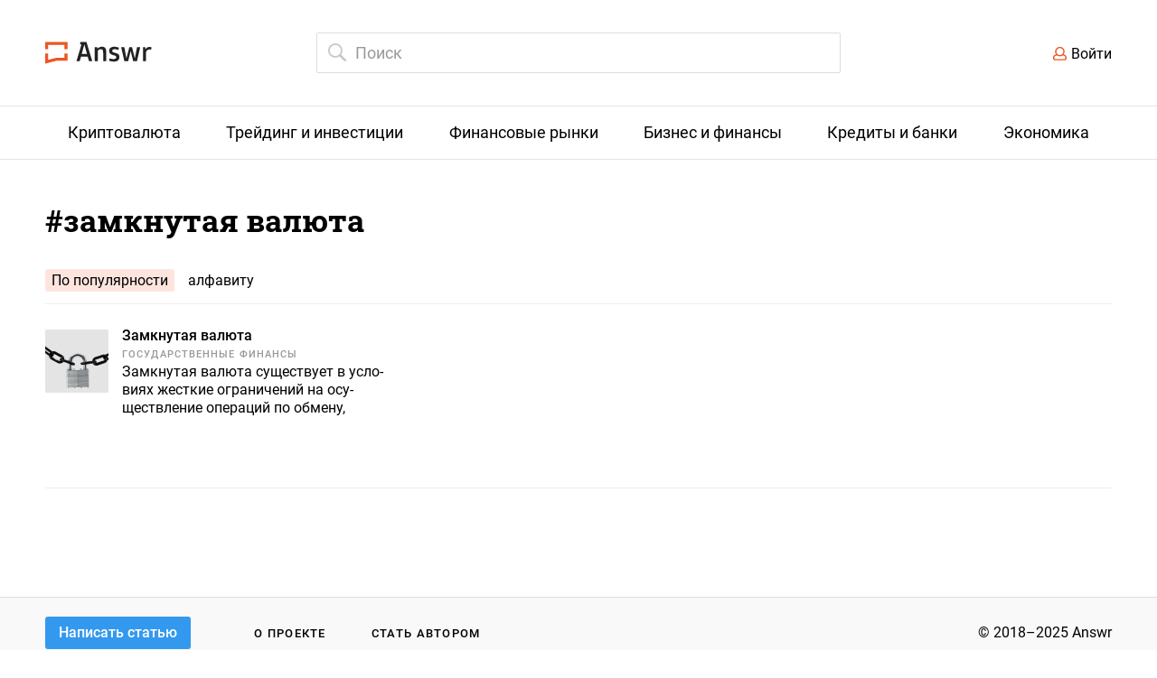

--- FILE ---
content_type: text/css
request_url: https://answr.pro/dist/style.min.css
body_size: 20801
content:
.select2-container{box-sizing:border-box;display:inline-block;margin:0;position:relative;vertical-align:middle}.select2-container .select2-selection--single{box-sizing:border-box;cursor:pointer;display:block;height:28px;user-select:none;-webkit-user-select:none}.select2-container .select2-selection--single .select2-selection__rendered{display:block;padding-left:8px;padding-right:20px;overflow:hidden;text-overflow:ellipsis;white-space:nowrap}.select2-container .select2-selection--single .select2-selection__clear{position:relative}.select2-container[dir=rtl] .select2-selection--single .select2-selection__rendered{padding-right:8px;padding-left:20px}.select2-container .select2-selection--multiple{box-sizing:border-box;cursor:pointer;display:block;min-height:32px;user-select:none;-webkit-user-select:none}.select2-container .select2-selection--multiple .select2-selection__rendered{display:inline-block;overflow:hidden;padding-left:8px;text-overflow:ellipsis;white-space:nowrap}.select2-container .select2-search--inline{float:left}.select2-container .select2-search--inline .select2-search__field{box-sizing:border-box;border:none;font-size:100%;margin-top:5px;padding:0}.select2-container .select2-search--inline .select2-search__field::-webkit-search-cancel-button{-webkit-appearance:none}.select2-dropdown{background-color:#fff;border:1px solid #aaa;border-radius:4px;box-sizing:border-box;display:block;position:absolute;left:-100000px;width:100%;z-index:1051}.select2-results{display:block}.select2-results__options{list-style:none;margin:0;padding:0}.select2-results__option{padding:6px;user-select:none;-webkit-user-select:none}.select2-results__option[aria-selected]{cursor:pointer}.select2-container--open .select2-dropdown{left:0}.select2-container--open .select2-dropdown--above{border-bottom:none;border-bottom-left-radius:0;border-bottom-right-radius:0}.select2-container--open .select2-dropdown--below{border-top:none;border-top-left-radius:0;border-top-right-radius:0}.select2-search--dropdown{display:block;padding:4px}.select2-search--dropdown .select2-search__field{padding:4px;width:100%;box-sizing:border-box}.select2-search--dropdown .select2-search__field::-webkit-search-cancel-button{-webkit-appearance:none}.select2-search--dropdown.select2-search--hide{display:none}.select2-close-mask{border:0;margin:0;padding:0;display:block;position:fixed;left:0;top:0;min-height:100%;min-width:100%;height:auto;width:auto;opacity:0;z-index:99;background-color:#fff;filter:alpha(opacity=0)}.select2-hidden-accessible{border:0!important;clip:rect(0 0 0 0)!important;-webkit-clip-path:inset(50%)!important;clip-path:inset(50%)!important;height:1px!important;overflow:hidden!important;padding:0!important;position:absolute!important;width:1px!important;white-space:nowrap!important}.select2-container--default .select2-selection--single{background-color:#fff;border:1px solid #aaa;border-radius:4px}.select2-container--default .select2-selection--single .select2-selection__rendered{color:#444;line-height:28px}.select2-container--default .select2-selection--single .select2-selection__clear{cursor:pointer;float:right;font-weight:700}.select2-container--default .select2-selection--single .select2-selection__placeholder{color:#999}.select2-container--default .select2-selection--single .select2-selection__arrow{height:26px;position:absolute;top:1px;right:1px;width:20px}.select2-container--default .select2-selection--single .select2-selection__arrow b{border-color:#888 transparent transparent;border-style:solid;border-width:5px 4px 0;height:0;left:50%;margin-left:-4px;margin-top:-2px;position:absolute;top:50%;width:0}.select2-container--default[dir=rtl] .select2-selection--single .select2-selection__clear{float:left}.select2-container--default[dir=rtl] .select2-selection--single .select2-selection__arrow{left:1px;right:auto}.select2-container--default.select2-container--disabled .select2-selection--single{background-color:#eee;cursor:default}.select2-container--default.select2-container--disabled .select2-selection--single .select2-selection__clear{display:none}.select2-container--default.select2-container--open .select2-selection--single .select2-selection__arrow b{border-color:transparent transparent #888;border-width:0 4px 5px}.select2-container--default .select2-selection--multiple{background-color:#fff;border:1px solid #aaa;border-radius:4px;cursor:text}.select2-container--default .select2-selection--multiple .select2-selection__rendered{box-sizing:border-box;list-style:none;margin:0;padding:0 5px;width:100%}.select2-container--default .select2-selection--multiple .select2-selection__rendered li{list-style:none}.select2-container--default .select2-selection--multiple .select2-selection__placeholder{color:#999;margin-top:5px;float:left}.select2-container--default .select2-selection--multiple .select2-selection__clear{cursor:pointer;float:right;font-weight:700;margin-top:5px;margin-right:10px}.select2-container--default .select2-selection--multiple .select2-selection__choice{background-color:#e4e4e4;border:1px solid #aaa;border-radius:4px;cursor:default;float:left;margin-right:5px;margin-top:5px;padding:0 5px}.select2-container--default .select2-selection--multiple .select2-selection__choice__remove{color:#999;cursor:pointer;display:inline-block;font-weight:700;margin-right:2px}.select2-container--classic .select2-selection--multiple .select2-selection__clear,.select2-container--default.select2-container--disabled .select2-selection__choice__remove{display:none}.select2-container--default .select2-selection--multiple .select2-selection__choice__remove:hover{color:#333}.select2-container--default[dir=rtl] .select2-selection--multiple .select2-search--inline,.select2-container--default[dir=rtl] .select2-selection--multiple .select2-selection__choice,.select2-container--default[dir=rtl] .select2-selection--multiple .select2-selection__placeholder{float:right}.select2-container--default[dir=rtl] .select2-selection--multiple .select2-selection__choice{margin-left:5px;margin-right:auto}.select2-container--default[dir=rtl] .select2-selection--multiple .select2-selection__choice__remove{margin-left:2px;margin-right:auto}.select2-container--default.select2-container--focus .select2-selection--multiple{border:1px solid #000;outline:0}.select2-container--default.select2-container--disabled .select2-selection--multiple{background-color:#eee;cursor:default}.select2-container--default.select2-container--open.select2-container--above .select2-selection--multiple,.select2-container--default.select2-container--open.select2-container--above .select2-selection--single{border-top-left-radius:0;border-top-right-radius:0}.select2-container--default.select2-container--open.select2-container--below .select2-selection--multiple,.select2-container--default.select2-container--open.select2-container--below .select2-selection--single{border-bottom-left-radius:0;border-bottom-right-radius:0}.select2-container--default .select2-search--dropdown .select2-search__field{border:1px solid #aaa}.select2-container--default .select2-search--inline .select2-search__field{background:0 0;border:none;outline:0;box-shadow:none;-webkit-appearance:textfield}.select2-container--default .select2-results>.select2-results__options{max-height:200px;overflow-y:auto}.select2-container--default .select2-results__option[role=group]{padding:0}.select2-container--default .select2-results__option[aria-disabled=true]{color:#999}.select2-container--default .select2-results__option[aria-selected=true]{background-color:#ddd}.select2-container--default .select2-results__option .select2-results__option{padding-left:1em}.select2-container--default .select2-results__option .select2-results__option .select2-results__group{padding-left:0}.select2-container--default .select2-results__option .select2-results__option .select2-results__option{margin-left:-1em;padding-left:2em}.select2-container--default .select2-results__option .select2-results__option .select2-results__option .select2-results__option{margin-left:-2em;padding-left:3em}.select2-container--default .select2-results__option .select2-results__option .select2-results__option .select2-results__option .select2-results__option{margin-left:-3em;padding-left:4em}.select2-container--default .select2-results__option .select2-results__option .select2-results__option .select2-results__option .select2-results__option .select2-results__option{margin-left:-4em;padding-left:5em}.select2-container--default .select2-results__option .select2-results__option .select2-results__option .select2-results__option .select2-results__option .select2-results__option .select2-results__option{margin-left:-5em;padding-left:6em}.select2-container--default .select2-results__option--highlighted[aria-selected]{background-color:#5897fb;color:#fff}.select2-container--default .select2-results__group{cursor:default;display:block;padding:6px}.select2-container--classic .select2-selection--single{background-color:#f7f7f7;border:1px solid #aaa;border-radius:4px;outline:0;background-image:-webkit-linear-gradient(top,#fff 50%,#eee 100%);background-image:-o-linear-gradient(top,#fff 50%,#eee 100%);background-image:linear-gradient(to bottom,#fff 50%,#eee 100%);background-repeat:repeat-x;filter:progid:DXImageTransform.Microsoft.gradient(startColorstr='#FFFFFFFF', endColorstr='#FFEEEEEE', GradientType=0)}.select2-container--classic .select2-selection--single:focus{border:1px solid #5897fb}.select2-container--classic .select2-selection--single .select2-selection__rendered{color:#444;line-height:28px}.select2-container--classic .select2-selection--single .select2-selection__clear{cursor:pointer;float:right;font-weight:700;margin-right:10px}.select2-container--classic .select2-selection--single .select2-selection__placeholder{color:#999}.select2-container--classic .select2-selection--single .select2-selection__arrow{background-color:#ddd;border:none;border-left:1px solid #aaa;border-top-right-radius:4px;border-bottom-right-radius:4px;height:26px;position:absolute;top:1px;right:1px;width:20px;background-image:-webkit-linear-gradient(top,#eee 50%,#ccc 100%);background-image:-o-linear-gradient(top,#eee 50%,#ccc 100%);background-image:linear-gradient(to bottom,#eee 50%,#ccc 100%);background-repeat:repeat-x;filter:progid:DXImageTransform.Microsoft.gradient(startColorstr='#FFEEEEEE', endColorstr='#FFCCCCCC', GradientType=0)}.select2-container--classic .select2-selection--single .select2-selection__arrow b{border-color:#888 transparent transparent;border-style:solid;border-width:5px 4px 0;height:0;left:50%;margin-left:-4px;margin-top:-2px;position:absolute;top:50%;width:0}.select2-container--classic[dir=rtl] .select2-selection--single .select2-selection__clear{float:left}.select2-container--classic[dir=rtl] .select2-selection--single .select2-selection__arrow{border:none;border-right:1px solid #aaa;border-radius:4px 0 0 4px;left:1px;right:auto}.select2-container--classic.select2-container--open .select2-selection--single{border:1px solid #5897fb}.select2-container--classic.select2-container--open .select2-selection--single .select2-selection__arrow{background:0 0;border:none}.select2-container--classic.select2-container--open .select2-selection--single .select2-selection__arrow b{border-color:transparent transparent #888;border-width:0 4px 5px}.select2-container--classic.select2-container--open.select2-container--above .select2-selection--single{border-top:none;border-top-left-radius:0;border-top-right-radius:0;background-image:-webkit-linear-gradient(top,#fff 0,#eee 50%);background-image:-o-linear-gradient(top,#fff 0,#eee 50%);background-image:linear-gradient(to bottom,#fff 0,#eee 50%);background-repeat:repeat-x;filter:progid:DXImageTransform.Microsoft.gradient(startColorstr='#FFFFFFFF', endColorstr='#FFEEEEEE', GradientType=0)}.select2-container--classic.select2-container--open.select2-container--below .select2-selection--single{border-bottom:none;border-bottom-left-radius:0;border-bottom-right-radius:0;background-image:-webkit-linear-gradient(top,#eee 50%,#fff 100%);background-image:-o-linear-gradient(top,#eee 50%,#fff 100%);background-image:linear-gradient(to bottom,#eee 50%,#fff 100%);background-repeat:repeat-x;filter:progid:DXImageTransform.Microsoft.gradient(startColorstr='#FFEEEEEE', endColorstr='#FFFFFFFF', GradientType=0)}.select2-container--classic .select2-selection--multiple{background-color:#fff;border:1px solid #aaa;border-radius:4px;cursor:text;outline:0}.select2-container--classic .select2-selection--multiple:focus{border:1px solid #5897fb}.select2-container--classic .select2-selection--multiple .select2-selection__rendered{list-style:none;margin:0;padding:0 5px}.select2-container--classic .select2-selection--multiple .select2-selection__choice{background-color:#e4e4e4;border:1px solid #aaa;border-radius:4px;cursor:default;float:left;margin-right:5px;margin-top:5px;padding:0 5px}.select2-container--classic .select2-selection--multiple .select2-selection__choice__remove{color:#888;cursor:pointer;display:inline-block;font-weight:700;margin-right:2px}.select2-container--classic .select2-selection--multiple .select2-selection__choice__remove:hover{color:#555}.select2-container--classic[dir=rtl] .select2-selection--multiple .select2-selection__choice{float:right;margin-left:5px;margin-right:auto}.select2-container--classic[dir=rtl] .select2-selection--multiple .select2-selection__choice__remove{margin-left:2px;margin-right:auto}.select2-container--classic.select2-container--open .select2-selection--multiple{border:1px solid #5897fb}.select2-container--classic.select2-container--open.select2-container--above .select2-selection--multiple{border-top:none;border-top-left-radius:0;border-top-right-radius:0}.select2-container--classic.select2-container--open.select2-container--below .select2-selection--multiple{border-bottom:none;border-bottom-left-radius:0;border-bottom-right-radius:0}.select2-container--classic .select2-search--dropdown .select2-search__field{border:1px solid #aaa;outline:0}.select2-container--classic .select2-search--inline .select2-search__field{outline:0;box-shadow:none}.select2-container--classic .select2-dropdown{background-color:#fff;border:1px solid transparent}.select2-container--classic .select2-dropdown--above{border-bottom:none}.select2-container--classic .select2-dropdown--below{border-top:none}.select2-container--classic .select2-results>.select2-results__options{max-height:200px;overflow-y:auto}.select2-container--classic .select2-results__option[role=group]{padding:0}.select2-container--classic .select2-results__option[aria-disabled=true]{color:grey}.select2-container--classic .select2-results__option--highlighted[aria-selected]{background-color:#3875d7;color:#fff}.select2-container--classic .select2-results__group{cursor:default;display:block;padding:6px}.select2-container--classic.select2-container--open .select2-dropdown{border-color:#5897fb}
@charset "UTF-8";.user_draft-deleted .user_draft-lead,.user_draft-deleted .user_draft-name,del{text-decoration:line-through}.article_body,body,html{font-family:Roboto,Arial,sans-serif}.index_login__link.disabled,a,ins{text-decoration:none}.index_search-articles li.active a,.index_search-articles li:hover a,a:hover{color:#e52!important}.index_menu,.index_search-article-category,.index_top-search input{-webkit-font-smoothing:antialiased}a,abbr,acronym,address,applet,b,big,blockquote,body,caption,center,cite,code,dd,del,dfn,div,dl,dt,em,fieldset,font,form,h1,h2,h3,h4,h5,h6,html,i,iframe,img,ins,kbd,label,legend,li,object,ol,p,pre,q,s,samp,small,span,strike,strong,sub,sup,table,tbody,td,tfoot,th,thead,tr,tt,u,ul,var{margin:0;padding:0;border:0;outline:0;font-size:100%;background:0 0}blockquote,q{quotes:none}blockquote:after,blockquote:before,q:after,q:before{content:'';content:none}table{border-collapse:collapse;border-spacing:0}strong{font-weight:700}figure{margin:0}ul{list-style:none}@font-face{font-family:Roboto;font-style:italic;font-weight:400;src:local('Roboto Italic'),local('Roboto-Italic'),url(https://fonts.gstatic.com/s/roboto/v20/KFOkCnqEu92Fr1Mu51xMIzc.ttf) format('truetype')}@font-face{font-family:Roboto;font-style:italic;font-weight:500;src:local('Roboto Medium Italic'),local('Roboto-MediumItalic'),url(https://fonts.gstatic.com/s/roboto/v20/KFOjCnqEu92Fr1Mu51S7ACc-CsE.ttf) format('truetype')}@font-face{font-family:Roboto;font-style:italic;font-weight:700;src:local('Roboto Bold Italic'),local('Roboto-BoldItalic'),url(https://fonts.gstatic.com/s/roboto/v20/KFOjCnqEu92Fr1Mu51TzBic-CsE.ttf) format('truetype')}@font-face{font-family:Roboto;font-style:normal;font-weight:400;src:local('Roboto'),local('Roboto-Regular'),url(https://fonts.gstatic.com/s/roboto/v20/KFOmCnqEu92Fr1Mu5mxP.ttf) format('truetype')}@font-face{font-family:Roboto;font-style:normal;font-weight:500;src:local('Roboto Medium'),local('Roboto-Medium'),url(https://fonts.gstatic.com/s/roboto/v20/KFOlCnqEu92Fr1MmEU9fABc9.ttf) format('truetype')}@font-face{font-family:Roboto;font-style:normal;font-weight:700;src:local('Roboto Bold'),local('Roboto-Bold'),url(https://fonts.gstatic.com/s/roboto/v20/KFOlCnqEu92Fr1MmWUlfABc9.ttf) format('truetype')}@font-face{font-family:'Roboto Slab';font-style:normal;font-weight:400;src:url(https://fonts.gstatic.com/s/robotoslab/v11/BngbUXZYTXPIvIBgJJSb6s3BzlRRfKOFbvjojISma2Rm.ttf) format('truetype')}@font-face{font-family:'Roboto Slab';font-style:normal;font-weight:700;src:url(https://fonts.gstatic.com/s/robotoslab/v11/BngbUXZYTXPIvIBgJJSb6s3BzlRRfKOFbvjoa4Oma2Rm.ttf) format('truetype')}body,html{font-size:16px;background-color:#fff;-webkit-text-size-adjust:none;-moz-osx-font-smoothing:grayscale}h1,h2,h3,h4,h5,h6,p,span{line-height:1.5em}a,div,footer,h1,h2,h3,img,input,li,nav,p,select,span,table,td,textarea,tr,ul{-webkit-box-sizing:border-box;-moz-box-sizing:border-box;box-sizing:border-box}a{color:#06a;border-bottom:1px solid rgba(0,102,170,.3);transition-property:color,border-color;transition-duration:.3s;transition-timing-function:ease}a:hover{border-bottom:1px solid #F9CCBC;border-bottom:1px solid rgba(238,85,34,.3);transition:0s}.clear:after,.clear:before{content:"";clear:both;display:table}#debugger{position:absolute;top:0;right:0;left:0;z-index:999999;display:none;height:1000vh;background:linear-gradient(to bottom,grey .5px,transparent .5px);background-size:8px 8px;pointer-events:none}.index_top,.index_top .wrap{position:relative}#debugger.active{display:block}.article #debugger{background-size:9px 9px}.hs{margin-left:.3em}.wrap{width:1180px;margin:0 auto}.index_top{height:118px;border-bottom:1px solid #e4e4e4;padding-top:36px}.index_top-logo{float:left;height:45px;padding-top:10px}.index_top-logo a{display:block;border:0}.index_top-logo img{display:block;width:118px;height:25px}.index_top-search{position:absolute;left:50%;margin-left:-290px;top:0}.index_top-search input{display:block;width:580px;height:45px;padding:0 15px 0 0;border:1px solid #ddd;background-image:url(../images/search-icon.svg);background-size:20px 20px;background-repeat:no-repeat;background-position:12px 11px;background-color:#fff;font-family:inherit;font-size:18px;text-indent:42px;border-radius:2px;outline:0;-webkit-appearance:textfield;transition:ease border-color .2s,ease background-color .2s,ease box-shadow .2s;top:0;position:relative}.index_top-search input:focus{border-color:#ccc!important;background-color:rgba(255,255,255,1)!important;transition:ease border-color 0s,ease background-color .2s,ease box-shadow .2s}.index_top-search.fixed input{position:fixed;top:20px;z-index:2;border-color:transparent!important;background-color:rgba(255,255,255,.9);box-shadow:0 1px 3px rgba(0,0,0,.25);transition:ease border-color .2s,ease background-color .2s,ease box-shadow .2s!important}.index_top-search input::-webkit-search-decoration{-webkit-appearance:none}.index_top-search input::-webkit-input-placeholder{color:#999}.index_top-search input::-webkit-search-cancel-button{cursor:pointer;-webkit-appearance:none;height:14px;width:14px;background-color:#c8c8c8;background-image:url(../images/search-cancel.svg);background-repeat:no-repeat;background-size:8px 8px;background-position:center center;color:#000;border-radius:50%}.article_breadcrumbs ul li:after,.category_breadcrumbs li:after,.index_search-categories li span:after{background-size:5px 9px;background-position:center center}.index_search-popup{position:absolute;top:53px;width:580px;padding:0 12px;border-radius:3px;background-color:#fff;z-index:5;background-color:rgba(255,255,255,1);box-shadow:0 1px 3px rgba(0,0,0,.25);opacity:0;visibility:hidden;transform:translateY(5px);transition:ease transform .1s,ease opacity .1s}.index_search-popup ul:first-child{margin-top:14px}.index_top-search.fixed .index_search-popup{position:fixed;top:73px}.index_search-popup.visible{transform:translateY(0);opacity:1;visibility:visible}.index_search-articles{margin-bottom:23px}.index_search-articles li{position:relative;padding:7px 8px 8px 58px;overflow:hidden;border-radius:3px;cursor:pointer}.index_search-articles li.active,.index_search-articles li:hover{background-color:#f6f6f6}.index_search-article-img{position:absolute;display:block;display:flex;width:40px;height:40px;top:8px;left:8px;justify-content:center;overflow:hidden;background-color:#eee;border-radius:2px}.index_search-categories li.active,.index_search-categories li:hover,.index_search-tags li.active,.index_search-tags li:hover{background-color:#f6f6f6}.index_search-article-img img{display:block;border-radius:2px;height:40px}.index_search-categories li,.index_search-tags li{border-radius:3px;cursor:pointer;white-space:nowrap;overflow:hidden}.index_search-article-name{font-weight:500;white-space:nowrap}.index_search-article-category{font-size:11px;font-weight:500;letter-spacing:.1em;line-height:17px;text-transform:uppercase;color:#999}.index_search-categories{margin-bottom:16px;padding-top:8px;border-top:1px solid #eee}.index_search-categories li{margin-bottom:1px;padding:7px 8px 8px}.index_search-categories li.active a,.index_search-categories li:hover a{color:#e52!important}.index_search-categories li span{position:relative;display:inline-block;margin-right:18px;font-size:16px}.index_search-categories li span:after{position:absolute;right:-12px;top:8px;content:'';display:block;width:5px;height:9px;background-image:url(../images/arrow-right.svg);background-repeat:no-repeat}.index_search-categories li span:last-child:after{content:none}.index_search-tags{margin-bottom:21px;padding-top:11px;border-top:1px solid #eee;font-size:0}.index_search-tags li{display:inline-block;padding:6px 10px 7px 8px;max-width:548px;color:#06a;font-size:16px}.index_top-user,.index_top-user img{width:45px;height:45px;border-radius:50%}.index_search-tags li.active a,.index_search-tags li:hover a{color:#e52!important}.index_top-user{float:right;overflow:hidden;cursor:pointer;background-color:#eee;background-image:url(../images/user-icon.svg);background-size:19px 19px;background-repeat:no-repeat;background-position:center 12px}.index_top-user img{display:block}.index_top-login{float:right;margin-top:14px}.category_parent-header,.index_footer-button,.index_footer-links{float:left}.index_top-login a{position:relative;border:0!important;color:#000}.index_top-login a:before{position:absolute;display:block;left:-20px;top:1px;width:20px;height:16px;content:"";background-image:url(../images/login-icon.svg);background-size:15px 16px;background-repeat:no-repeat;background-position:center left}.index_menu{height:59px;border-bottom:1px solid #e4e4e4;user-select:none}.index_menu>ul{display:-webkit-box;display:-ms-flexbox;display:flex;margin:0 auto;font-size:0;white-space:nowrap;text-align:center}.index_menu>ul>li{position:relative;display:inline-block;-ms-flex-negative:0;flex-shrink:0;-webkit-box-flex:1;-ms-flex-positive:1;flex-grow:1;text-align:center;font-size:18px}.index_menu-name{display:block;padding:0 20px;border:0;color:#000}.index_menu-name:hover{border:0}.index_menu .active div.index_menu-name{color:#e52;cursor:default}.index_menu .index_menu-name>span{display:inline-block;height:58px;line-height:58px}.index_menu .active .index_menu-name>span:after{display:block;content:'';border-bottom:1px solid #e52}.index_menu>ul>li:after,.index_menu>ul>li:before{position:absolute;left:50%;bottom:-1px;margin:0 0 0 -10px;content:'';border:10px solid transparent;border-bottom:10px solid #e6e6e6;z-index:10;visibility:hidden;pointer-events:none}.index_menu>ul>li:after{border-bottom:10px solid #fff;bottom:-2px}.index_menu>ul>li:hover:after,.index_menu>ul>li:hover:before{visibility:visible;-webkit-transition-delay:.1s;-o-transition-delay:.1s;transition-delay:.1s}.index_submenu{position:absolute;min-width:100%;padding:16px 10px 20px;border:1px solid #e4e4e4;background-color:#fff;z-index:10;font-size:16px;visibility:hidden;text-align:left}.index_menu li:hover .index_submenu{visibility:visible;-webkit-transition-delay:.1s;-o-transition-delay:.1s;transition-delay:.1s}.index_menu>ul>li:last-child .index_submenu{right:0}.index_submenu li{display:block}.index_submenu li a{display:block;padding:6px 14px 7px;border:0;color:#000!important;border-radius:3px}.index_submenu li a:hover{background-color:#f6f6f6;background-color:rgba(238,85,34,.1)}.index_submenu .coins a{position:relative;padding-right:35px}.index_submenu .coins a:after{position:absolute;top:0;right:0;width:32px;height:32px;content:'';background-image:url(../images/star-icon.svg);background-repeat:no-repeat;background-position:center;background-size:12px}.index_content{padding-top:50px;min-height:680px;min-height:calc(100vh - 387px)}.index_footer{height:90px;margin-top:120px;padding-top:21px;background-color:#f9f9f9;border-top:1px solid #ddd}.index_login-background,.index_login-wrap{position:fixed;bottom:0;height:100%;width:100%;top:0;right:0}.index_footer-button a,.index_footer-links ul li a{border:0!important;-webkit-font-smoothing:antialiased}.index_footer-button a{display:inline-block;padding:0 15px;background-color:#39e;color:#fff!important;font-size:16px;font-weight:500;line-height:36px;border-radius:3px;cursor:default}.index_footer-button a:hover{background-color:#36A4FF}.index_footer-button a:active{background-color:#2E8CD9}.index_footer-links{margin-top:11px;margin-left:70px}.index_footer-links ul{font-size:0}.index_footer-links ul li{font-size:13px;display:inline-block;margin-right:50px;letter-spacing:.1em;text-transform:uppercase;font-weight:500}.index_footer-links ul li a{color:#000}.index_footer-copyright{float:right;font-size:16px;margin-top:8px}.index_login-wrap{left:0;z-index:100;display:none}.index_login-background{left:0;background-color:rgba(0,0,0,.7);opacity:0;transition:ease opacity .2s}.index_login-background:after{position:absolute;top:0;right:0;width:60px;height:60px;display:block;content:"×";color:#fff;font-size:36px;font-family:inherit;font-weight:100;text-align:center;line-height:60px;-webkit-font-smoothing:antialiased;cursor:pointer}.article_body blockquote,.article_body blockquote *,.article_body table,.article_body table *,.category_articles-v1 .category_article-img span,.category_parent-name,.index_login h2,.user_billing-popup h2{font-family:'Roboto Slab',Georgia,serif}.show .index_login-background{opacity:1}.index_login{position:relative;width:505px;margin:15vh auto 0;padding:25px 30px 0;background-color:#fff;border-radius:2px;box-shadow:0 1px 3px rgba(0,0,0,.4);opacity:0;transition:ease all .2s;transform:translateY(-20px) translateZ(0);z-index:101}.index_login-button,.index_login-socials li{transition:ease background-color .2s;cursor:default;-webkit-font-smoothing:antialiased}.show .index_login{opacity:1;transform:translateY(0) translateZ(0)}.index_login h2{font-size:28px;display:inline-block}.index_login-link{float:right;margin-top:16px;border:0!important}.index_login form{margin-top:13px}.index_login-inputs input:first-child{border-radius:3px 3px 0 0}.index_login-inputs input:last-child{border-radius:0 0 3px 3px;border-bottom:1px solid #ddd}.index_login-inputs input:only-child{border-radius:3px;border-bottom:1px solid #ddd}.index_login-inputs input{display:block;width:445px;height:48px;margin:0;padding:0 15px 0 0;border:1px solid #ddd;border-bottom:0;font-size:18px;color:#000;text-indent:15px;font-family:inherit;outline:0;-webkit-appearance:none}.index_login-inputs input:-ms-input-placeholder,.index_login-inputs input::-moz-placeholder,.index_login-inputs input::-webkit-input-placeholder{color:#999}.index_login__links{margin-top:15px}.index_login__link.disabled{color:gray;opacity:.5;border-bottom:1px solid gray}.index_login__link.disabled:hover{color:gray!important;text-decoration:none!important;opacity:.5!important;border-bottom:1px solid gray!important;cursor:default}.index_login-button{display:inline-block;min-width:130px;height:40px;margin:24px 0 48px;padding:0 20px;border:0!important;color:#fff!important;background-color:#39e;font-size:18px;font-family:inherit;line-height:40px;font-weight:500;border-radius:3px;outline:0;-webkit-appearance:none}a.index_login-button{cursor:pointer}.index_login-button:hover{background-color:#36A4FF;transition:0s;color:#fff!important}.index_login-button:active{background-color:#2E8CD9;transition:0s}.index_login-privacy{margin:18px 0 -5px;font-size:13px;color:#999}.index_login-privacy a{font-size:13px;color:#999;border-color:rgba(153,153,153,.2)}.index_login-privacy a:hover{border-bottom:1px solid rgba(238,85,34,.3)}.index_login-restore{float:right;margin-top:35px;color:#999;border:0!important}.index_login-error{margin:16px 0 0;padding:6px 20px 6px 15px;background-color:rgba(204,0,0,.7);color:#fff;border-radius:3px;line-height:20px}.index_login-socials-wrap{display:block;width:100%;margin:0 0 0 -30px;padding:23px 30px 32px;box-sizing:content-box;background-color:#f4f4f4;border-top:1px solid #e4e4e4;border-radius:0 0 2px 2px}.index_login-socials{font-size:0}.index_login-socials li{position:relative;display:inline-block;min-width:100px;height:32px;margin-right:15px;padding:0 15px;line-height:32px;font-size:14px;font-weight:500;text-align:center;background-color:#999;color:#fff;border-radius:3px}.index_login-socials li:hover{background-color:#aaa;transition:0s}.index_login-socials li:active{transition:0s}.index_login-socials li:last-child{margin-right:0}.index_login-socials .vkontakte{background-color:#507299;background-position:11px 11px}.index_login-socials .vkontakte:hover{background-color:#567BA6}.index_login-socials .vkontakte:active{background-color:#49688C}.index_login-socials .facebook{background-color:#3b5998;background-position:11px -39px}.index_login-socials .facebook:hover{background-color:#4161A6}.index_login-socials .facebook:active{background-color:#37528C}.index_login-socials .twitter{background-color:#00aced;background-position:11px -64px}.index_login-socials .twitter:hover{background-color:#00B7FA}.index_login-socials .twitter:active{background-color:#00A5E0}.index_login-socials .google{background-color:#dd4b39;background-position:11px -14px}.index_login-socials .google:hover{background-color:#EB513D}.index_login-socials .google:active{background-color:#D14836}.main_wrap{padding-top:49px}.main_category{margin-bottom:24px;border-bottom:1px solid #eee;padding-bottom:54px}.main_category:last-child{border-bottom:0}.category_articles-v2,.category_category.border .category_articles-v2,.category_parent{border-bottom:1px solid #eee}#upload input{position:absolute;width:280px;height:187px;top:0;left:0;z-index:2;opacity:0;cursor:pointer}.category .index_content{padding-top:47px}.category_parent{position:relative;margin-bottom:25px;padding-bottom:32px}.category_parent-name{font-size:34px;line-height:40px}.category_name,.user_content h1{font-family:'Roboto Slab',Gerorgia,serif}.category_parent-desc{width:840px;margin-top:10px;font-size:22px;line-height:32px;margin-bottom:22px}.category_parent-img{float:right;max-width:300px;height:150px;overflow:hidden;text-align:right;font-size:0}.category_parent-img img{display:inline-block;height:150px}.category_child{margin-bottom:62px}.category_header{position:relative;margin-bottom:12px}.category_articles+.category_header{margin-top:6px}.category_name{font-size:28px;display:inline-block}.category_name a{border:0!important;color:#000}.category_count{position:absolute;top:14px;margin-left:15px;color:#999;font-size:16px;cursor:default}.category_sublist{font-size:18px}.category_sublist+.category_articles-v1{margin-top:26px}.category_sublist+.category_articles-v2{margin-top:25px}.category_sublist li{float:left;margin-right:20px;margin-bottom:11px}.category_sublist li a{color:#000;border:0!important}.category_parent-header .category_sublist{width:840px}.category_sublist-count{margin-left:8px;color:#999!important;font-size:14px;line-height:1em;cursor:default;letter-spacing:.05em}.category_all-link{display:block;height:60px;margin-top:15px;border:1px solid #ddd;line-height:58px;text-align:center;color:#999;font-size:16px;border-radius:3px}.category_all-link:hover{border:1px solid rgba(238,85,34,.5)}.category_coins .category_all-link{margin-top:24px}.category_coins .coins_table th{position:relative}.category_coins .coins_table{margin-top:0;z-index:1}.category_articles{margin-top:22px;font-size:0}.category_articles-v2+.category_articles-v1{margin-top:24px}.category_article{position:relative;display:inline-block;vertical-align:top;font-size:16px}.category_article-img{display:block;display:flex;justify-content:center;overflow:hidden;background-color:#eee;border:0!important;border-radius:2px}.category_article-img img{display:block}.category_article-img:hover~.category_article-name a{color:#e52;transition:0s}.category_article-category{margin-bottom:4px;font-size:11px;font-weight:500;letter-spacing:.1em;line-height:17px;text-transform:uppercase;-webkit-font-smoothing:antialiased}.category_article-category a{border:0!important;color:#999}.category_article-name{margin-bottom:4px;line-height:20px}.category_article-name a{border:0!important;color:#000;font-weight:500}.category_article-desc{line-height:20px;overflow:hidden;max-height:60px}.category_articles-v1 .category_article{width:380px;margin-bottom:28px;margin-right:20px;padding-left:85px;min-height:80px}.category_articles-v1 .category_article:nth-child(3n){margin-right:0}.category_articles-v1 .category_article-img{position:absolute;left:0;top:3px;width:70px;height:70px}.category_articles-v1 .category_article-img img{height:70px;z-index:1}.category_articles-v1 .category_article-img span{position:absolute;font-size:34px;line-height:69px;color:#999}.category_articles-v1 .category_article-category{margin-bottom:1px}.category_articles-v1 .category_article-name,.category_articles-v2{margin-bottom:2px}.category_articles-v2 .category_article{width:280px;margin-right:20px;margin-bottom:43px}.category_articles-v2 .category_article:nth-child(4n){margin-right:0}.category_articles-v2 .category_article-img{width:280px;height:187px;margin-bottom:12px}.category_articles-v2 .category_article-img img{height:187px}.category_articles-v2 .category_article-category{margin-bottom:4px;font-size:11px;font-weight:500;letter-spacing:.1em;line-height:17px;text-transform:uppercase;-webkit-font-smoothing:antialiased}.category_articles-v2+div .category_articles-v1{padding-top:23px}.category_sort{font-size:0;margin-top:34px;margin-bottom:-19px}.category_parent-desc+.category_sort{margin-top:37px}.category_sort li{display:inline-block;font-size:16px;margin-right:15px;padding:3px 0;border-radius:3px}.category_sort li.active{background-color:rgba(238,85,34,.15);padding:3px 7px;cursor:default}.category_sort li a{color:#000;border:0!important}.category_breadcrumbs{margin-bottom:9px;font-size:0}.category_breadcrumbs li{position:relative;display:inline-block;margin-right:18px;font-size:12px;letter-spacing:.1em;text-transform:uppercase;font-weight:500;-webkit-font-smoothing:antialiased}.category_breadcrumbs li a{border:0!important;color:#999}.category_breadcrumbs li:after{position:absolute;right:-10px;top:2px;content:'';display:block;width:5px;height:9px;background-image:url(../images/arrow-right.svg);background-repeat:no-repeat}.article_wrap{padding-top:47px}.article_article h1{font-size:34px;font-weight:700;line-height:40px;margin-top:10px}.article_article{width:720px;float:left;margin-right:20px}.article_lead{margin-top:14px;margin-bottom:34px;font-size:22px;line-height:32px}.article_article h1+.article_body{margin-top:25px}.article_article h1+.article_body figure{margin-top:37px}.article_body{font-size:18px;line-height:1.5em;text-align:left}.article_body h1,.article_body h2{font-size:26px;margin-top:29px;margin-bottom:7px;line-height:36px}.article_body h1 *,.article_body h2 *,.article_body h3 *,.article_body h4 *,.article_body h5 *,.article_body h6 *{font-size:inherit;line-height:inherit;font-style:normal}.article_body h3,.article_body h4,.article_body h5,.article_body h6{font-size:20px;margin-top:18px;margin-bottom:9px;line-height:27px}.article_body h1+h3,.article_body h1+h4,.article_body h1+h5,.article_body h1+h6,.article_body h2+h3,.article_body h2+h4,.article_body h2+h5,.article_body h2+h6{margin-top:12px}.article_body h1+h2,.article_body h2+h1,.article_body h2+h2{margin-top:15px}.article_body h1+figure,.article_body h2+figure{margin-top:18px}.article_body h3+figure,.article_body h4+figure,.article_body h5+figure,.article_body h6+figure{margin-top:20px}.article_body h1+blockquote,.article_body h2+blockquote{margin-top:27px}.article_body p{margin-bottom:.5em;margin-top:0}.article_body ol,.article_body ul{margin-bottom:1.5em;list-style-type:none}.article_body ol{padding-left:1.1em;counter-reset:item}.article_body ol li{margin-bottom:.5em}.article_body ol li:before{position:absolute;display:block;width:1.1em;margin-left:-1.1em;content:counter(item);counter-increment:item;white-space:nowrap;font-weight:700;-webkit-font-smoothing:antialiased}.article_body ol li:nth-child(n+10){padding-left:.55em}.article_body ol li:nth-child(n+10):before{margin-left:-1.65em;width:1.65em}.article_body ul{padding-left:1.1em}.article_body ul li{margin-bottom:.5em}.article_body ul li::before{position:absolute;display:block;width:1.1em;margin-left:-1.1em;content:'—'}.article_body ol+figure,.article_body ul+figure{margin-top:29px}.article_body ol *,.article_body ul *{font-size:18px;margin:0;line-height:1.5em}.article_body img{display:block;width:100%;margin-top:20px;margin-bottom:34px;border-radius:2px}.article_body figure{margin-top:20px;margin-bottom:25px;width:100%}.article_body>figure{margin-top:36px}.article_body figure img{display:block;border-radius:2px;margin-bottom:0;margin-top:0}.article_body figcaption{margin-top:12px;padding-right:20px;font-size:15px;line-height:20px;padding-bottom:12px;border-bottom:1px solid #eee}.article_body figcaption *{font-size:15px;line-height:20px;margin:0 0 7px}.article_body figcaption :last-child{margin-bottom:0}.article_body figcaption cite{display:block;margin-top:8px;margin-bottom:1px!important;font-size:14px;font-style:italic;color:#999;line-height:18px}.article_body figure+blockquote{margin-top:45px}.article_body figure+h1,.article_body figure+h2{margin-top:36px}.article_body figure+h3,.article_body figure+h4,.article_body figure+h5,.article_body figure+h6{margin-top:34px}.article_body figure+figure,.article_body figure+img{margin-top:36px}.article_body blockquote{margin:29px 0 43px;padding:0 0 0 20px;border-left:3px solid #e52;font-size:24px;line-height:36px}.article_body blockquote *{font-size:24px;line-height:36px;margin:0 0 9px;font-style:normal}.article_body blockquote :last-child{margin-bottom:0}.article_body blockquote a{border-width:2px!important;display:inline-block;line-height:1.2em}.article_body blockquote+*>img,.article_body blockquote+blockquote,.article_body blockquote+figure,.article_body blockquote+h1,.article_body blockquote+h2{margin-top:45px}.article_body .mce-preview-object,.article_body iframe{margin:11px 0 16px;border:0}.article_body .mce-preview-object{display:block;margin:0;border:0}.article_body table{margin-top:28px;margin-bottom:40px;width:100%;font-size:15px;line-height:20px;cursor:default}.article_body table *{font-size:15px;line-height:20px;margin:0}.article_body table thead{border-bottom:1px solid #ddd;text-align:left}.article_body table tr{height:36px}.article_body table thead tr{height:27px}.article_body table caption{caption-side:bottom;text-align:left;font-family:Roboto,Arial,sans-serif;font-size:15px;line-height:20px;font-style:italic;margin-top:18px;margin-bottom:-2px}.article_right{float:right;width:300px}.article_breadcrumbs{float:left}.article_breadcrumbs ul{font-size:0}.article article time,.article_breadcrumbs ul li{text-transform:uppercase;font-size:12px;letter-spacing:.1em}.article_breadcrumbs ul li{display:inline-block;margin-right:18px;position:relative;font-weight:500;-webkit-font-smoothing:antialiased}.article_breadcrumbs ul li:after{position:absolute;right:-10px;top:2px;content:'';display:block;width:5px;height:9px;background-image:url(../images/arrow-right.svg);background-repeat:no-repeat}.article_breadcrumbs ul li:last-child:after{background-image:none}.article_breadcrumbs ul li a{border:0!important;color:#999}.article article time{color:#999;float:right}.article_tags{margin-top:27px;font-size:0}.article_tags a{display:inline-block;margin-right:15px;border:0!important;font-size:18px;line-height:1.5em;color:#06A}.article_tags a:hover{color:#e52}.likely{display:block!important;margin:38px 0 0!important;width:100%;height:28px!important;overflow:hidden!important}.likely>div{height:28px;font-size:0}.likely__widget{font-family:Roboto,Arial,sans-serif!important;padding:3px 8px 0!important;height:28px!important;margin-bottom:0!important;font-size:15px!important;cursor:default!important}.likely__widget:first-child{margin-left:0!important}.likely__button{margin-left:1px!important}.article .index_footer{margin-top:71px}.article_also{width:100%;margin-top:63px;padding-top:25px;border-top:1px solid #ddd}.article_also h3{font-size:20px}.article_also .category_articles{margin-top:17px}.medium-zoom-image,.medium-zoom-overlay{z-index:3}.article_bookmark{text-align:right;margin-top:-28px}.article_bookmark a{display:inline-block;height:28px;padding:0 14px;background-color:#eee;border:0!important;font-size:15px;line-height:28px;text-indent:15px;color:#333;border-radius:3px;background-image:url(../images/bookmark-icon.svg);background-size:12px 14px;background-repeat:no-repeat;background-position:12px center;cursor:default}.article_bookmark a:hover{background-color:#e9e9e9}.article_bookmark a:active{background-color:#ddd}.user .index_content{padding-top:49px}.user_menu{float:left;width:240px;margin-right:60px;margin-top:1px}.user_menu ul li{position:relative;display:block;height:48px;border-bottom:1px solid #eee;font-size:18px;line-height:47px}.user_menu ul li:hover a{color:#e52;transition:0s}.user_menu ul li a{display:block;border:0!important;color:#000}.user_menu .active a{color:#e52;cursor:default}.user_menu-name{font-weight:700;height:55px!important}.user_menu-amt{position:absolute;right:10px;top:13px;color:#999;font-size:16px;text-align:right;pointer-events:none}.user_content{float:left;width:880px}.user_content h1{font-size:28px;display:inline-block}.user_content-none{margin-top:12px;margin-bottom:17px}.user_article{margin-top:-1px}.user_article-header{width:100%;display:block;padding:0 160px 15px 0;border:0;border-bottom:1px solid #ddd;font-family:inherit;font-size:34px;line-height:40px;font-weight:500;height:57px;resize:none;outline:0}.user_article-lead{width:100%;display:block;height:144px;padding:7px 160px 28px 0;border:0;border-bottom:1px solid #ddd;font-family:inherit;font-size:22px;line-height:36px;resize:none;outline:0}.user_article-categories-select,.user_article-tags,.user_article-tags-select{width:100%;display:block;height:43px;margin-top:53px;padding:7px 160px 0 0;border:0;border-bottom:1px solid #ddd;font-family:inherit;font-size:18px;line-height:27px;resize:none;outline:0;transition:ease all .2s}.select2 *{font-family:Roboto,Arial,sans-serif!important}.select2{margin-top:32px!important;font-size:16px!important;line-height:24px!important}.select2-selection{border:1px solid #ddd!important}.select2 input{margin-bottom:13px!important;margin-left:8px!important}.select2-selection__rendered{display:block!important;padding:8px 10px 0 8px!important;min-height:46px!important}.select2-selection__choice{margin:0 8px 8px 0!important;padding:3px 8px 2px!important;background-color:#f1f1f1!important;border:0!important}.select2-selection--multiple{min-height:0!important}.select2-selection__choice__remove{float:right!important;margin-left:7px!important;padding-top:4px!important;font-weight:100!important;line-height:18px!important}.select2-dropdown{border-color:#ddd!important}.user_article-body{width:100%;display:block;margin-top:47px;padding:12px 0 0;border:0;border-top:1px solid #ddd;border-bottom:1px solid #ddd;font-family:inherit;font-size:18px;line-height:27px;min-height:361px;resize:none;outline:0;transition:ease all .2s}.user_article textarea::-webkit-input-placeholder{color:#999}.user_article textarea::-moz-placeholder{color:#999}.user_article textarea:-ms-input-placeholder{color:#999}.user_button{display:inline-block;height:40px;padding:0 30px;border:0!important;color:#fff;background-color:#39e;font-size:18px;font-family:inherit;line-height:40px;font-weight:500;border-radius:3px;outline:0;cursor:default;-webkit-font-smoothing:antialiased;transition:ease background-color .2s}.user_button:hover,.user_button[disabled=disabled],.user_button[disabled=disabled]:active{background-color:#36A4FF}.user_button:hover{color:#fff!important;transition:0s}.user_button:active{background-color:#2E8CD9;transition:0s}.user_article-controls{margin-top:48px;font-size:0}.user_article-controls input{display:inline-block;margin-right:20px;-webkit-appearance:none}.user_article-save{background-color:#eee;color:#000;font-weight:400}.user_article-save:hover{background-color:#ddd;color:#000!important}.user_article-save:active{background-color:#ccc}.user_bookmarks .category_articles{margin-top:13px;border-top:1px solid #eee}.user_bookmarks .category_article{position:relative;width:100%;min-height:104px;margin-right:0;margin-bottom:0;padding:16px 70px 17px 85px;border-bottom:1px solid #eee}.user_bookmarks .category_article-desc{line-height:22px}.user_bookmarks .category_article-img{top:17px}.user_bookmarks .category_articles-v1 .category_article-category{margin-bottom:0}.user_bookmarks .category_article-delete{position:absolute;top:0;right:0;width:103px;height:103px;border:0!important;background-image:url(../images/delete-icon.svg);background-repeat:no-repeat;background-position:center center;background-size:20px 19px;opacity:.6;display:none}.user_bookmarks .category_article-delete:hover{opacity:1;transition:0}.user_bookmarks .category_article:hover .category_article-delete{display:block}.user_settings h1{margin-bottom:20px}.user_settings-input{display:block;width:580px;height:40px;margin-bottom:11px;padding-left:12px;border:1px solid #ddd;font-size:16px;font-family:inherit;outline:0;transition:ease border-color .2s}.user_settings-input:focus{border:1px solid #ccc;transition:0s}.user_settings-label{display:block;margin-bottom:9px;font-weight:500;line-height:1.5em}.user_settings-save{display:block;-webkit-appearance:none}.user_settings form img{pointer-events:none;user-select:none}.user_settings .index_login-socials li{background-image:url(../images/socials.svg);background-size:16px auto;background-repeat:no-repeat;padding-left:34px}.user_settings .index_login-socials .active{margin-right:45px;border-radius:3px 0 0 3px}.user_settings .index_login-socials .active:after{position:absolute;display:block;top:0;right:-32px;content:"×";width:32px;height:32px;background-color:inherit;border-left:1px solid rgba(255,255,255,.3);border-radius:0 3px 3px 0;font-size:22px;font-family:inherit;font-weight:400;-webkit-font-smoothing:antialiased;cursor:pointer}.user_balance-withdraw,.user_draft-controls a{cursor:default;-webkit-font-smoothing:antialiased}#profile-progress-box{height:300px;width:580px;position:relative;text-align:center;background:url(../misc/progress.gif) center center no-repeat}.user_drafts-wrap{margin-top:13px}.user_draft{padding-right:160px;margin-bottom:32px;padding-top:15px;border-top:1px solid #eee}.user_draft-name{margin-bottom:4px;font-size:24px;line-height:32px;font-weight:500}.user_draft-lead{font-size:18px}.user_draft-controls{margin-top:17px;font-size:0}.user_draft-controls a{display:inline-block;height:32px;margin-right:20px;padding:0 20px;border:0!important;background-color:#eee;color:#000;font-size:16px;line-height:32px;border-radius:3px}.user_draft-controls a:hover{background-color:#ddd;color:#000!important}.user_draft-controls a:active{background-color:#ccc}.user_draft-controls .user_draft-publish{background-color:#39e;font-weight:500;color:#fff}.user_draft-controls .user_draft-publish:hover{background-color:#36A4FF;color:#fff!important}.user_draft-controls .user_draft-publish:active{background-color:#2E8CD9}.user .mce-container *{font-family:Roboto,Arial,sans-serif!important;color:#000!important}.user .mce-tinymce{border:0;box-shadow:none}.user .mce-panel{box-shadow:none}.user .mce-edit-area{border:0}.user .mce-edit-area label{top:12px!important;margin-bottom:.5em;padding:0!important;font-size:18px;line-height:1.5em;color:#999!important}.user .mce-top-part{border-bottom:1px solid #ddd;border-top:0;position:sticky;top:0;z-index:100}.user .mce-top-part::before{box-shadow:none}.user .mce-content-body{padding:0 0 45px!important}.user .mce-ico{font-family:tinymce,Arial!important;color:#444!important}.user .mce-toolbar .mce-btn.mce-active button,.user .mce-toolbar .mce-btn.mce-active i,.user .mce-toolbar .mce-btn.mce-active:hover button,.user .mce-toolbar .mce-btn.mce-active:hover i{color:#333!important}.user .mce-menubtn.mce-fixed-width .mce-txt{width:130px}.user .mce-menubtn .mce-txt{font-size:15px}.user .mce-toolbar .mce-btn-group{margin-left:0;padding:7px 6px 6px;border-color:#ddd!important}.user .mce-toolbar .mce-btn{margin-left:0;border:0;border-radius:2px}.user .mce-toolbar .mce-btn:not(:first-child){margin-left:2px}.user .mce-toolbar .mce-btn:active,.user .mce-toolbar .mce-btn:hover{background-color:#f0f0f0;border-color:transparent;border-radius:2px}.user .mce-toolbar .mce-btn button{padding:7px 9px}.user .mce-tooltip{margin-top:4px}.user .mce-tooltip-inner{font-size:13px;border-radius:2px;padding:5px 8px}.user .mce-menu{margin-top:3px;border-radius:2px;border-color:#ddd}.user .mce-menu .mce-menu-item .mce-text{font-size:15px!important;font-weight:400!important;padding:0!important;line-height:1.5em!important}.search_categories li a span,.search_tags li a span{line-height:20px}.user .mce-btn.mce-active,.user .mce-btn.mce-active:active,.user .mce-btn.mce-active:focus,.user .mce-btn.mce-active:hover,.user .mce-menu-item.mce-active.mce-menu-item-normal{background-color:#eaeaea}.user .mce-toolbar .mce-caret{border-top-color:#cacaca!important}.user .mce-toolbar .mce-btn.mce-active .mce-caret,.user .mce-toolbar .mce-btn.mce-active:hover .mce-caret{border-top-color:#aaa!important}.user .mce-toolbar .mce-menu-item:focus,.user .mce-toolbar .mce-menu-item:hover{background-color:#eee!important}.user .mce-floatpanel .mce-dropzone span{text-transform:none}.user .mce-path{display:none}.user .mce-statusbar{border-top:0;border-bottom:1px solid #ddd!important;height:37px}.user .mce-wordcount{text-transform:none;font-size:16px;color:#999;padding:7px 0 8px;letter-spacing:.05em}.user .mce-wordcount:first-letter{text-transform:uppercase}.mce-menu-item.mce-disabled span,.user .mce-menu-item.mce-disabled:hover span{color:#999!important}.user .mce-arrow-up{border:1px solid #ddd}.user .mce-arrow.mce-arrow-up:before{border-bottom-color:#ddd}.search .index_content{padding-top:49px}.search h1{font-family:'Roboto Slab',Gerorgia,serif;font-size:28px;display:inline-block}.search h3{font-size:16px;margin-top:14px;margin-bottom:17px;font-weight:500}.search h3:not(:first-child){margin-top:31px;margin-bottom:8px}.search_nav{float:left;width:280px;margin-right:20px}.search_categories{border-top:1px solid #eee}.search_categories li{display:block;border-bottom:1px solid #eee;background-image:url(../images/arrow-right-big.svg);background-repeat:no-repeat;background-position:right 15px top 50%;transition:ease background-position .2s}.search_categories li:hover{background-position:right 12px top 50%;transition:ease all 50ms}.search_categories li a{display:block;padding:13px 0 14px;border:0!important;color:#000}.search_tags li{display:block}.search_tags li a{display:block;padding:10px 0;border:0!important}.search_articles{width:880px;float:right}.search_articles .category_articles{margin-top:13px;border-top:1px solid #eee}.search_articles .category_article{position:relative;width:100%;min-height:104px;margin-right:0;margin-bottom:0;padding:16px 70px 17px 85px;border-bottom:1px solid #eee}.search_articles .category_article-desc{line-height:22px}.search_articles .category_article-img{top:17px}.search_articles .category_articles-v1 .category_article-category{margin-bottom:0}.index_login__success{display:block;padding:5px 0 20px}.user_billing{position:relative}.user_billing h1{margin:0 0 13px}.user_billing h2{font-size:20px}.user_balances{margin:0 0 41px}.user_balance{position:relative;float:left;width:280px;height:120px;margin:0 20px 0 0;padding:8px 0 0 15px;border:1px solid #e4e4e4;border-radius:3px}.user_balance-amount{display:block;font-size:32px}.user_balance-withdraw{position:absolute;top:15px;right:15px;height:32px;padding:0 16px;background-color:#39e;border:0;color:#fff;font-weight:500;line-height:32px;border-radius:3px;user-select:none;transition:ease background-color .3s}a.user_balance-withdraw:hover{background-color:#36A4FF;border:0;color:#fff!important;transition:0s}a.user_balance-withdraw:active{background-color:#2E8CD9;transition:0s}span.user_balance-withdraw{background-color:#ddd}.user_balance input{width:14px;height:14px;margin:0 1px 2px 0;vertical-align:bottom}.user_balance label{display:block;margin:25px 0 0;font-size:15px}.user_balance-utt-sign{display:inline-block;width:17px;height:23px;background-image:url(../images/utt-icon.svg);background-repeat:no-repeat;background-position:center}.user_billing-table{width:100%;margin:24px 0 50px;border-top:1px solid #eee}.user_billing-table tr{border-bottom:1px solid #eee;text-align:left}.user_billing-table td{height:57px}.user_billing-table td:nth-child(1),.user_billing-table th:nth-child(1){width:105px;padding:0 0 0 15px}.user_billing-table td:nth-child(2),.user_billing-table th:nth-child(2){width:120px;padding-right:100px;text-align:right}.user_billing-table td:nth-child(3),.user_billing-table th:nth-child(3){width:160px}.user_billing-table td:nth-child(4),.user_billing-table th:nth-child(4){width:380px;max-width:380px;overflow:hidden;text-overflow:ellipsis}.user_billing-table th{height:41px;font-weight:500}.user_billing-table td.positive{color:green}.user_billing-table td.negative{color:#c00}.user_billing-table td a{border:0}.user_billing-external{position:absolute;top:10px;right:0;border:0;color:#999;font-size:14px}.user_billing-external:hover{border:0}.user_billing-external:after{display:inline-block;width:14px;height:12px;content:'';margin:0 0 -1px 6px;background-image:url(../images/external-icon.svg);background-repeat:no-repeat;background-size:14px 12px}.user_billing-popup-background,.user_billing-popup-wrap{position:fixed;bottom:0;left:0;width:100%;height:100%;top:0;right:0}.user_billing-popup-wrap{z-index:100;visibility:hidden;display:flex;align-items:center}.user_billing-popup-wrap.show{visibility:visible}.user_billing-popup h2{display:inline-block;font-size:28px;margin:0 0 22px}.user_billing-popup-background{background-color:rgba(0,0,0,.7);opacity:0}.ReactModal__Overlay:after,.user_billing-popup-background:after{position:absolute;top:0;right:0;width:60px;height:60px;display:block;content:"×";color:#fff;font-size:36px;font-family:inherit;font-weight:100;text-align:center;line-height:60px;-webkit-font-smoothing:antialiased;cursor:pointer}.show .user_billing-popup-background{opacity:1;transition:ease opacity .2s}.user_billing-popup{position:relative;width:640px;margin:0 auto;padding:25px 30px 80px;background-color:#fff;border-radius:2px;box-shadow:0 1px 3px rgba(0,0,0,.4);opacity:0;transform:translateY(-20px) translateZ(0);z-index:101}.show .user_billing-popup{opacity:1;transform:translateY(0) translateZ(0);transition:ease all .2s}.user_billing-popup-group{position:relative;margin:0 0 17px}.user_billing-popup-group input{position:relative;display:inline-block;width:380px;height:49px;margin:-1px 0 0;padding:0 15px 0 0;border:1px solid #ddd;color:#000;text-indent:15px;font-family:inherit;font-size:1rem;outline:0;-webkit-appearance:none}.user_billing-popup-group input:focus{z-index:10;border-color:#ccc}.user_billing-popup-group input:first-of-type{height:48px;border-top-left-radius:3px;border-top-right-radius:3px}.user_billing-popup-group input:last-of-type{border-bottom-left-radius:3px;border-bottom-right-radius:3px}.user_billing-popup-group label{display:flex;align-items:center;flex-wrap:wrap;float:left;width:170px;height:47px;font-weight:500;font-size:1rem}.user_billing-label-tip{margin:-6px 0 0;color:#999;font-size:13px;font-weight:400}.usd .user_billing-popup-group:first-of-type:after{position:absolute;top:14px;right:45px;content:'USD';color:#ccc;z-index:100;-webkit-font-smoothing:antialiased}.utt .user_billing-popup-group:first-of-type:after{position:absolute;top:14px;right:45px;content:'UTT';color:#ccc;z-index:100;-webkit-font-smoothing:antialiased}input[type=number]::-webkit-inner-spin-button,input[type=number]::-webkit-outer-spin-button{-webkit-appearance:none;margin:0}.user_billing-popup .user_button{width:190px;height:48px;line-height:48px;margin:7px 0 0 170px}.user_billing-popup-tip{display:flex;align-items:center;float:right;width:200px;height:48px;margin:7px 0 0 20px;font-size:15px;line-height:20px;color:#999}.pagination .show-more{margin-left:15px}.pagination-hr{border-bottom:1px solid #eee;margin:50px 0 30px}ul.pagination li{display:inline-block;border-radius:3px;border:1px solid #eee;transition:.3s all ease;cursor:pointer;font-size:15px}ul.pagination .disabled{display:none}ul.pagination li a{display:block;padding:5px 10px;text-decoration:none!important;color:#000;transition:.3s all ease;-webkit-text-decoration-skip:none;text-decoration-skip:none;border:0}ul.pagination li.active a,ul.pagination li:hover a{color:#e52}ul.pagination li.active,ul.pagination li:hover{border:1px solid #e52}
.bn{position:relative;width:1180px;height:130px;max-width:1660px;min-width:980px;margin:-10px auto 49px;padding:16px 300px 0 40px;border:1px solid #ddd;background-color:#fff;overflow:hidden;box-sizing:border-box}.bn span{font-family:'Roboto Slab',Georgia,serif;font-size:34px;line-height:44px}.bn-button{position:absolute;top:40px;right:50px;width:200px;height:46px;border:0!important;background-color:#39e;color:#fff!important;line-height:45px;font-size:18px;text-align:center;border-radius:3px;opacity:0;cursor:default;transform:translateX(260px);transition:ease all .3s;visibility:hidden}.bn-button:active,.bn-button:hover{color:#fff!important;transition:0s}.bn-button.show,.bn-button.shown{transform:translateX(0);visibility:visible!important}.bn-button:hover{background-color:#36A4FF}.bn-button:active{background-color:#2E8CD9}.bn-button.show{opacity:1}.bn-button.shown{opacity:1;transition:ease background-color .3s}.bn-button.shown:hover{background-color:#36A4FF;transition:0s}.bn-button.shown:active{background-color:#2E8CD9;transition:0s}.typed-cursor{opacity:1;font-weight:100;-webkit-animation:blink .7s infinite;-moz-animation:blink .7s infinite;-ms-animation:blink .7s infinite;-o-animation:blink .7s infinite;animation:blink .7s infinite}@-keyframes blink{0%,100%{opacity:1}50%{opacity:0}}@-webkit-keyframes blink{0%,100%{opacity:1}50%{opacity:0}}@-moz-keyframes blink{0%,100%{opacity:1}50%{opacity:0}}@-ms-keyframes blink{0%,100%{opacity:1}50%{opacity:0}}@-o-keyframes blink{0%,100%{opacity:1}50%{opacity:0}}@media (max-width:980px){.bn{display:none}}@media (max-width:1080px){.bn{padding:23px 260px 0 30px}.bn-wrap{max-width:780px}.bn span{font-size:30px;line-height:38px}}@media (min-width:1280px){.bn{padding:16px 300px 0 40px}.bn-wrap{max-width:800px}}
.article_body img{width:auto;max-width:100%;height:auto}.select2-container{margin-top:0!important}.select2-container .select2-selection--single{height:48px!important}.user-settings-block{margin-top:30px}.article_body>figure{max-width:100%}.index_top-user{border-bottom:0 none!important}.user .mce-charactercount,.user .mce-moneycount{text-transform:none;color:#999;padding:7px 0 8px 15px}.user .mce-charactercount,.user .mce-moneycount,.user .mce-wordcount{font-size:15px;padding-left:0;padding-right:30px}.user .mce-charactercount:first-letter,.user .mce-moneycount:first-letter{text-transform:uppercase}.index_login__success{padding-bottom:30px;line-height:1.4}.article_lead{margin-bottom:25px}.search_articles--full{float:none;width:100%}.category_articles-search .category_article-desc{max-height:44px;overflow:hidden}.hyphenate{-webkit-hyphens:auto;-moz-hyphens:auto;-ms-hyphens:auto;hyphens:auto}.select2-selection__rendered{padding-top:0!important;line-height:48px!important}.select2-container--default .select2-selection--single .select2-selection__rendered{padding-left:18px!important}.select2-search--dropdown .select2-search__field{height:40px;border-radius:4px;border:1px solid #ddd!important;font-size:14px;outline:0;padding-left:15px!important}.user_draft-status{padding:3px 10px;display:inline-block;border:1px solid #999;margin-bottom:15px}.select2-container--default .select2-selection--multiple .select2-selection__choice{line-height:20px;margin-top:11px!important}.select2-selection__choice__remove{margin-top:-3px!important}.user_article-status{display:block;margin:20px 0 -40px}.user_article-status__value{font-style:italic}.article_body sub,.article_body sup{font-size:.8em;line-height:1em}.select2-selection__arrow{top:50%!important;transform:translateY(-50%)!important}.category_articles-v2 .category_article-img img{width:100%}.index_search-categories a,.index_search-tags a{border-bottom:0 none}.index_search-tags li.active a,.index_search-tags li:hover a{color:#06a!important}.index_search-categories li a,.index_search-categories li.active a,.index_search-categories li:hover a{color:#000!important}.index_search-article-img span{position:absolute;font-family:'Roboto Slab',Georgia,serif;font-size:20px;line-height:40px;color:#999}.category_articles-v1 .category_article-img span{left:0;width:100%;text-align:center}.index_search-articles a,.index_search-articles li:hover a{color:#000!important}.select2-container--default .select2-selection--single .select2-selection__rendered{color:#757575}.select2-results__option-root{font-weight:700;margin-top:10px}.select2-results__option{padding:5px 10px}.select2-results__option:nth-child(1){display:none}.select2-results__option-root:nth-child(2){margin-top:0}.index_menu>ul>li.no-children:hover:after,.index_menu>ul>li.no-children:hover:before{display:none!important}.select2-container--default .select2-results__option[aria-disabled=true]{color:#000}
.coin_info-value.socials a:hover,.coins-sort{cursor:pointer}.coin h1,.coin h2,.coins h1{font-family:'Roboto Slab',Georgia,serif}.icon__cnt{margin-top:4px}.capitalization-sort__asc,.percent-sort__asc,.percent-sort__desc{display:none}.coin .index_content{padding-top:47px}.coin{font-size:18px}.coin h1{font-size:34px;line-height:40px}.coin h2{font-size:24px}.coin_content{width:840px;margin:0 40px 0 0;float:left}.coin_breadcrumbs li:after,.coins_breadcrumbs li:after{right:-10px;top:2px;width:5px;background-size:5px 9px;content:'';background-repeat:no-repeat}.coin_breadcrumbs li,.coins_breadcrumbs li{margin-right:18px;letter-spacing:.1em;text-transform:uppercase;-webkit-font-smoothing:antialiased}.coin_breadcrumbs{margin-bottom:9px;font-size:0}.coin_breadcrumbs li{position:relative;display:inline-block;font-size:12px;font-weight:500}.coin_breadcrumbs li a{border:0;color:#999}.coin_breadcrumbs li:after{position:absolute;display:block;height:9px;background-image:url(../images/arrow-right.svg);background-position:center center}.coin_title{position:relative;margin:0 0 16px;padding:0 0 0 44px}.coin_title img{position:absolute;top:5px;left:0;width:32px;height:32px}.coin_title-symbol{margin-left:8px;font-family:Roboto,Arial,sans-serif;font-size:25px;font-weight:400;letter-spacing:.1em;line-height:inherit;text-transform:uppercase;-webkit-font-smoothing:antialiased}.coin_info{margin:0 0 28px}.coin_info-list{position:relative;-webkit-column-count:2;column-count:2;-webkit-column-gap:40px;column-gap:40px}.coin_info-list:before{position:absolute;top:0;left:50%;height:100%;content:'';border-left:1px solid #eee}.coin_info-list li{font-size:0;margin:0 0 5px}.coin_info-prop,.coin_info-value{display:inline-block;font-size:18px}.coin_info-prop{width:180px;font-weight:500;-webkit-font-smoothing:antialiased}.coin_info-value{width:220px}.coin_info-value a{border:0}.coin_info-value .negative-change{margin-left:4px;font-size:16px;color:#C00}.coin_info-value .positive-change{margin-left:4px;font-size:16px;color:green}.coin_info-value.socials{vertical-align:top;padding:4px 0 0;font-size:0}.coin_info-value.socials a{display:inline-block;width:19px;height:19px;margin:0 10px 0 0;background-image:url(../images/coin/socials-icon.svg);background-repeat:no-repeat}.coin_info-value .twitter{background-position:0 2px}.coin_info-value .facebook{background-position:0 -44px}.coin_info-value .telegram{background-position:0 -91px}.coin_info-value .reddit{background-position:0 -139px}.coin_info-value .vkontakte{background-position:0 -183px}.coin_info-value .twitter:hover{background-position:-38px 2px}.coin_info-value .facebook:hover{background-position:-38px -44px}.coin_info-value .telegram:hover{background-position:-38px -91px}.coin_info-value .reddit:hover{background-position:-38px -139px}.coin_info-value .vkontakte:hover{background-position:-38px -183px}.coin_cta{margin:0 0 48px}.coin_cta-button{display:inline-block;height:48px;padding:0 30px;background-color:#39e;border:0;color:#fff;font-weight:500;line-height:48px;border-radius:3px;cursor:default;-webkit-font-smoothing:antialiased;-webkit-transition:ease background-color .3s;-o-transition:ease background-color .3s;transition:ease background-color .3s}.coin_cta-button:hover{background-color:#36A4FF;border:0;color:#fff!important;-webkit-transition:0s;-o-transition:0s;transition:0s}.coin_articles,.coin_desc,.coin_roadmap,.coin_team,.coin_tradingview{border-top:1px solid #eee}.coin_cta-button:active{background-color:#2E8CD9;-webkit-transition:0s;-o-transition:0s;transition:0s}.coin_cta-button-desc{font-size:16px;color:#999;margin-left:12px}.coin_desc{margin:0;padding:20px 0 40px}.coin_desc h2{margin:0 0 3px}.coin_desc p{margin-bottom:.5em}.coin_tradingview{margin:0;padding:20px 0 48px}.coin_tradingview h2{margin:0 0 15px}.coin_tradingview [id*=wrapper]{width:100%}.small-caps{letter-spacing:.1em;text-transform:uppercase}.coin_team{padding:20px 0}.coin_team h2{margin:0 0 11px}.coin_team-group{margin:0 0 4px}.coin_team-group h3{margin:0 0 17px}.coin_team-list{margin:15px 0 0;font-size:0}.coin_team-list li{position:relative;display:inline-block;width:265px;min-height:56px;margin:0 20px 32px 0;padding:4px 0 0 66px;vertical-align:top;font-size:18px}.coin_team-list li:nth-child(3n){margin-right:0}.coin_team-photo{position:absolute;top:0;left:0;width:56px;height:56px;background-color:#eee;background-image:url(../images/coin/team-icon.svg);background-size:25px;background-position:center;background-repeat:no-repeat;border-radius:16px;text-align:center}.coin_team-photo:after{position:absolute;top:0;left:0;width:100%;height:100%;content:'';background-image:url(../images/coin/team-photo-radius.svg);pointer-events:none}.coin_team-photo img{display:block;height:56px;border-radius:16px}.coin_roadmap-date,.coin_roadmap-desc{display:inline-block;vertical-align:top}.coin_team-name{margin:0 0 4px;font-size:16px;font-weight:500;line-height:20px}.coin_team-position{font-size:15px;line-height:20px}.coin_roadmap{padding:20px 0 36px}.coin_roadmap-list{position:relative;margin:19px 0 0}.coin_roadmap-list li{position:relative;padding:0 0 13px 29px;font-size:0}.coin_roadmap-list li:before{position:absolute;top:6px;left:8px;content:'';height:100%;border-left:1px solid rgba(238,85,34,.3)}.coin_roadmap-list li:last-child:before{border:0}.coin_roadmap-list li:after{position:absolute;top:5px;left:0;content:'';width:17px;height:17px;background-image:url(../images/coin/point-icon.svg);background-repeat:no-repeat;background-position:center;background-size:17px}.coin_roadmap-date{width:160px;margin:3px 0 0;font-size:16px;font-weight:700;line-height:1em}.coin_roadmap-desc{width:630px;font-size:18px;line-height:1.5em}.coin_roadmap-desc p{margin:0 0 8px}.coin_articles{padding:20px 0 0}.coin_articles .category_articles{margin-top:16px}.coin_articles .category_article{margin-right:20px;width:400px}.coin_articles .category_article:nth-child(3n){margin-right:20px}.coin_articles .category_article:nth-child(2n){margin-right:0}.coin_aside{width:300px;float:left}.coin_rating{width:300px;padding:19px 12px 20px;border:1px solid #eee;border-radius:3px}.coin_rating h3{margin:0 0 9px 8px}.coin_rating-list li{margin-bottom:4px;font-size:0}.coin_rating-item{position:relative;display:block;height:32px;padding:0 0 0 32px;line-height:32px;border:0;color:#000;border-radius:3px}.active .coin_rating-item{background-color:rgba(238,85,34,.1);color:#000!important;cursor:default}.coin_rating-name,.coin_rating-price{display:inline-block;line-height:32px;color:#000}.active .coin_rating-item:hover{background-color:rgba(238,85,34,.1)}.coin_rating-item:hover{background-color:#f4f4f4;border:0}.coin_rating-icon{position:absolute;top:0;left:0;width:32px;height:32px;background-image:url(../images/coin/icons/no-coin.svg);background-position:center;background-size:16px;background-repeat:no-repeat;text-align:center}.coin_rating-icon img{display:inline-block;margin:0 auto;width:16px;height:16px;vertical-align:middle}.coin_rating-name{width:142px;font-size:18px}.coin_rating-price{width:100px;padding:0 10px 0 0;text-align:right;font-size:16px}.coin_rating-all{display:block;width:260px;margin:24px auto 0;border:1px solid #ddd;color:#999;text-align:center;height:40px;font-size:16px;font-weight:500;line-height:38px;border-radius:3px;-webkit-font-smoothing:antialiased;cursor:default}.coin_rating-all:hover{border:1px solid rgba(238,85,34,.4)}.coins .index_content{padding-top:47px}.coins_breadcrumbs{margin-bottom:9px;font-size:0}.coins_breadcrumbs li{position:relative;display:inline-block;font-size:12px;font-weight:500}.coins_breadcrumbs li a{border:0;color:#999}.coins_breadcrumbs li:after{position:absolute;display:block;height:9px;background-image:url(../images/arrow-right.svg);background-position:center center}.coins h1{font-size:34px;line-height:40px}.coins_header{margin:0 0 43px}.coins_desc{margin:10px 0 0;font-size:22px;line-height:32px}.coins_content{float:left;width:840px;margin:0 40px 0 0}.coins_table{position:relative;width:100%;margin:39px 0 0;font-size:16px}.coins_table th{position:sticky;position:-webkit-sticky;top:0;height:39px;background-color:#fff;line-height:39px;font-weight:500;text-align:left;-webkit-box-shadow:0 1px 0 #eee;box-shadow:0 1px 0 #eee;cursor:default;z-index:10}.coins_table th:first-child{padding:0 0 0 15px;color:#999;font-size:14px;font-weight:400}.coins_table th:last-child{padding:0 25px 0 0}.coins_table th:nth-child(1n+3){text-align:right}.coins_table th a{color:inherit;border-bottom:none}.coins_table tr{border-bottom:1px solid #eee}.coins_table tbody tr:hover{background-color:#f8f8f8}.coins_table td{height:47px;line-height:47px}.coins_table td a{color:#000;border:0;-webkit-transition:0s;-o-transition:0s;transition:0s}.coins_table td:nth-child(1){width:50px;padding:0 0 0 15px;text-align:left}.coins_table td:nth-child(2){width:24px}.coins_table td:last-child{position:relative;min-width:80px;padding:0 25px 0 0}.coins_table td:nth-child(1n+4){text-align:right;letter-spacing:.02em}.coins_table td .positive{color:green}.coins_table td .negative{color:#c00}.coins_table-pos{color:#999}.coins_table-name{font-size:17px;line-height:1em;color:#000}.coins_table-name:after{position:absolute;left:0;content:'';width:100%;height:48px;z-index:1}.coins_table-symbol{margin:0 0 0 4px;font-size:14px;font-weight:500;letter-spacing:.1em;text-transform:uppercase;color:#999;-webkit-font-smoothing:antialiased}.coins_table-icon{display:block;width:16px;height:16px}.coins_table .coins_table-button{position:absolute;top:7px;right:14px;height:32px;padding:0 12px;border:1px solid #ddd;background-color:#fff;line-height:32px;border-radius:3px;z-index:2;display:none}.coins_search,.coins_table tr:hover .coins_table-button{display:block}.coins_table .coins_table-button:hover{border:1px solid rgba(238,85,34,.4)}.coins_search{width:100%;height:44px;margin:0;padding:0;border:0;border-bottom:1px solid #ddd;font-family:inherit;font-size:18px;line-height:44px;outline:0;-webkit-appearance:textfield;-webkit-transition:ease border-color .3s;-o-transition:ease border-color .3s;transition:ease border-color .3s}.coins_search::-webkit-input-placeholder{color:#999}.coins_search::-webkit-search-decoration{-webkit-appearance:none}.coins_search::-webkit-search-cancel-button{height:44px;width:44px;background-image:url(../images/search-cancel-big.svg);background-repeat:no-repeat;background-size:13px 14px;background-position:center center;cursor:pointer;-webkit-appearance:none}.coins_search:focus{border-color:#e52;-webkit-transition:0s;-o-transition:0s;transition:0s}.coins_search.active{border-color:#e52}.coins_search.active::-webkit-search-cancel-button{opacity:1}.coins_aside{width:300px;float:left}
.likely,.likely__widget{-webkit-font-smoothing:antialiased;-moz-osx-font-smoothing:grayscale;display:inline-block;margin:0;padding:0;text-indent:0!important;list-style:none!important;font-weight:400;font-family:Helvetica Neue,Arial,sans-serif;font-size:inherit}.likely{opacity:0;font-size:0!important}.likely_visible{opacity:1;transition:opacity .1s ease-in}.likely>*{display:inline-block;visibility:hidden}.likely_visible>*{visibility:inherit}.likely__widget{display:inline-block;position:relative;white-space:nowrap;transition:background .33s ease-out,color .33s ease-out,fill .33s ease-out}.likely__button,.likely__counter{text-decoration:none;text-rendering:optimizeLegibility;display:inline-block;margin:0;outline:0}.likely__button{position:relative;user-select:none}.likely__counter{display:none;position:relative;font-weight:400}.likely_ready .likely__counter{display:inline-block}.likely_ready .likely__counter_empty{display:none}.likely__button,.likely__counter,.likely__icon,.likely__widget{vertical-align:top}.likely__widget:active,.likely__widget:focus,.likely__widget:hover{transition:none;cursor:pointer}@media (hover:none){.likely__widget:active,.likely__widget:focus,.likely__widget:hover{transition:background .33s ease-out,color .33s ease-out,fill .33s ease-out;cursor:unset}}.likely__icon{position:relative;text-align:left;display:inline-block}.likely__button,.likely__counter{line-height:inherit;cursor:inherit}.likely__button:empty{display:none}.likely__counter{text-align:center}.likely .likely__widget{color:#000;background:hsla(0,0%,91%,.8)}.likely .likely__counter{background-size:1px 1px;background-repeat:repeat-y;background-image:linear-gradient(90deg,rgba(0,0,0,.2) 0,transparent .5px,transparent)}.likely-light .likely__widget{color:#fff;fill:#fff;background:hsla(0,0%,93%,.16);text-shadow:rgba(0,0,0,.2) 0 0 .33em}.likely-light .likely__counter{background-image:linear-gradient(90deg,hsla(0,0%,100%,.4) 0,hsla(0,0%,100%,0) .5px,hsla(0,0%,100%,0))}.likely__widget_facebook{fill:#425497}.likely__widget_facebook:active,.likely__widget_facebook:focus,.likely__widget_facebook:hover{background:rgba(207,212,229,.8)}@media (hover:none){.likely__widget_facebook:active,.likely__widget_facebook:focus,.likely__widget_facebook:hover{background:hsla(0,0%,91%,.8)}}.likely-light .likely__widget_facebook:active,.likely-light .likely__widget_facebook:focus,.likely-light .likely__widget_facebook:hover{text-shadow:#425497 0 0 .25em;background:rgba(66,84,151,.7)}@media (hover:none){.likely-light .likely__widget_facebook:active,.likely-light .likely__widget_facebook:focus,.likely-light .likely__widget_facebook:hover{text-shadow:rgba(0,0,0,.2) 0 0 .33em;background:hsla(0,0%,93%,.16)}}.likely__widget_gplus{fill:#dd4241}.likely__widget_gplus:active,.likely__widget_gplus:focus,.likely__widget_gplus:hover{background:hsla(0,68%,89%,.8)}@media (hover:none){.likely__widget_gplus:active,.likely__widget_gplus:focus,.likely__widget_gplus:hover{background:hsla(0,0%,91%,.8)}}.likely-light .likely__widget_gplus:active,.likely-light .likely__widget_gplus:focus,.likely-light .likely__widget_gplus:hover{text-shadow:#dd4241 0 0 .25em;background:rgba(221,66,65,.7)}@media (hover:none){.likely-light .likely__widget_gplus:active,.likely-light .likely__widget_gplus:focus,.likely-light .likely__widget_gplus:hover{text-shadow:rgba(0,0,0,.2) 0 0 .33em;background:hsla(0,0%,93%,.16)}}.likely__widget_linkedin{fill:#0077b5}.likely__widget_linkedin:active,.likely__widget_linkedin:focus,.likely__widget_linkedin:hover{background:rgba(191,221,236,.8)}@media (hover:none){.likely__widget_linkedin:active,.likely__widget_linkedin:focus,.likely__widget_linkedin:hover{background:hsla(0,0%,91%,.8)}}.likely-light .likely__widget_linkedin:active,.likely-light .likely__widget_linkedin:focus,.likely-light .likely__widget_linkedin:hover{text-shadow:#0077b5 0 0 .25em;background:rgba(0,119,181,.7)}@media (hover:none){.likely-light .likely__widget_linkedin:active,.likely-light .likely__widget_linkedin:focus,.likely-light .likely__widget_linkedin:hover{text-shadow:rgba(0,0,0,.2) 0 0 .33em;background:hsla(0,0%,93%,.16)}}.likely__widget_odnoklassniki{fill:#f6903b}.likely__widget_odnoklassniki:active,.likely__widget_odnoklassniki:focus,.likely__widget_odnoklassniki:hover{background:hsla(27,88%,90%,.8)}@media (hover:none){.likely__widget_odnoklassniki:active,.likely__widget_odnoklassniki:focus,.likely__widget_odnoklassniki:hover{background:hsla(0,0%,91%,.8)}}.likely-light .likely__widget_odnoklassniki:active,.likely-light .likely__widget_odnoklassniki:focus,.likely-light .likely__widget_odnoklassniki:hover{text-shadow:#f6903b 0 0 .25em;background:rgba(246,144,59,.7)}@media (hover:none){.likely-light .likely__widget_odnoklassniki:active,.likely-light .likely__widget_odnoklassniki:focus,.likely-light .likely__widget_odnoklassniki:hover{text-shadow:rgba(0,0,0,.2) 0 0 .33em;background:hsla(0,0%,93%,.16)}}.likely__widget_pinterest{fill:#bd081c}.likely__widget_pinterest:active,.likely__widget_pinterest:focus,.likely__widget_pinterest:hover{background:rgba(238,193,198,.8)}@media (hover:none){.likely__widget_pinterest:active,.likely__widget_pinterest:focus,.likely__widget_pinterest:hover{background:hsla(0,0%,91%,.8)}}.likely-light .likely__widget_pinterest:active,.likely-light .likely__widget_pinterest:focus,.likely-light .likely__widget_pinterest:hover{text-shadow:#bd081c 0 0 .25em;background:rgba(189,8,28,.7)}@media (hover:none){.likely-light .likely__widget_pinterest:active,.likely-light .likely__widget_pinterest:focus,.likely-light .likely__widget_pinterest:hover{text-shadow:rgba(0,0,0,.2) 0 0 .33em;background:hsla(0,0%,93%,.16)}}.likely__widget_telegram{fill:#34abde}.likely__widget_telegram:active,.likely__widget_telegram:focus,.likely__widget_telegram:hover{background:rgba(204,234,246,.8)}@media (hover:none){.likely__widget_telegram:active,.likely__widget_telegram:focus,.likely__widget_telegram:hover{background:hsla(0,0%,91%,.8)}}.likely-light .likely__widget_telegram:active,.likely-light .likely__widget_telegram:focus,.likely-light .likely__widget_telegram:hover{text-shadow:#34abde 0 0 .25em;background:rgba(52,171,222,.7)}@media (hover:none){.likely-light .likely__widget_telegram:active,.likely-light .likely__widget_telegram:focus,.likely-light .likely__widget_telegram:hover{text-shadow:rgba(0,0,0,.2) 0 0 .33em;background:hsla(0,0%,93%,.16)}}.likely__widget_twitter{fill:#00b7ec}.likely__widget_twitter:active,.likely__widget_twitter:focus,.likely__widget_twitter:hover{background:rgba(191,237,250,.8)}@media (hover:none){.likely__widget_twitter:active,.likely__widget_twitter:focus,.likely__widget_twitter:hover{background:hsla(0,0%,91%,.8)}}.likely-light .likely__widget_twitter:active,.likely-light .likely__widget_twitter:focus,.likely-light .likely__widget_twitter:hover{text-shadow:#00b7ec 0 0 .25em;background:rgba(0,183,236,.7)}@media (hover:none){.likely-light .likely__widget_twitter:active,.likely-light .likely__widget_twitter:focus,.likely-light .likely__widget_twitter:hover{text-shadow:rgba(0,0,0,.2) 0 0 .33em;background:hsla(0,0%,93%,.16)}}.likely__widget_vkontakte{fill:#526e8f}.likely__widget_vkontakte:active,.likely__widget_vkontakte:focus,.likely__widget_vkontakte:hover{background:rgba(211,218,227,.8)}@media (hover:none){.likely__widget_vkontakte:active,.likely__widget_vkontakte:focus,.likely__widget_vkontakte:hover{background:hsla(0,0%,91%,.8)}}.likely-light .likely__widget_vkontakte:active,.likely-light .likely__widget_vkontakte:focus,.likely-light .likely__widget_vkontakte:hover{text-shadow:#526e8f 0 0 .25em;background:rgba(82,110,143,.7)}@media (hover:none){.likely-light .likely__widget_vkontakte:active,.likely-light .likely__widget_vkontakte:focus,.likely-light .likely__widget_vkontakte:hover{text-shadow:rgba(0,0,0,.2) 0 0 .33em;background:hsla(0,0%,93%,.16)}}.likely__widget_whatsapp{fill:#25d366}.likely__widget_whatsapp:active,.likely__widget_whatsapp:focus,.likely__widget_whatsapp:hover{background:rgba(200,244,216,.8)}@media (hover:none){.likely__widget_whatsapp:active,.likely__widget_whatsapp:focus,.likely__widget_whatsapp:hover{background:hsla(0,0%,91%,.8)}}.likely-light .likely__widget_whatsapp:active,.likely-light .likely__widget_whatsapp:focus,.likely-light .likely__widget_whatsapp:hover{text-shadow:#25d366 0 0 .25em;background:rgba(37,211,102,.7)}@media (hover:none){.likely-light .likely__widget_whatsapp:active,.likely-light .likely__widget_whatsapp:focus,.likely-light .likely__widget_whatsapp:hover{text-shadow:rgba(0,0,0,.2) 0 0 .33em;background:hsla(0,0%,93%,.16)}}.likely{margin:0 -5px -10px}.likely .likely__widget{line-height:20px;font-size:14px;border-radius:3px;height:22px;margin:0 5px 10px}.likely .likely__icon{width:22px;height:22px}.likely .likely__button{padding:1px 4px 1px 0}.likely .likely__counter{padding:1px 4px}.likely svg{position:absolute;left:3px;top:3px;width:16px;height:16px}.likely-big{margin:0 -6px -12px}.likely-big .likely__widget{line-height:28px;font-size:18px;border-radius:4px;height:32px;margin:0 6px 12px}.likely-big .likely__icon{width:32px;height:32px}.likely-big .likely__button{padding:2px 6px 2px 0}.likely-big .likely__counter{padding:2px 6px}.likely-big svg{left:4px;top:4px;width:24px;height:24px}.likely-small{margin:0 -4px -8px}.likely-small .likely__widget{line-height:14px;font-size:12px;border-radius:2px;height:18px;margin:0 4px 8px}.likely-small .likely__icon{width:18px;height:18px}.likely-small .likely__button{padding:2px 3px 2px 0}.likely-small .likely__counter{padding:2px 3px}.likely-small svg{left:3px;top:3px;width:12px;height:12px}
@charset "UTF-8";.fancybox-container,.fancybox-slide{-webkit-backface-visibility:hidden;height:100%}.fancybox-caption,.fancybox-infobar__body{font-family:"Helvetica Neue",Helvetica,Arial,sans-serif}.fancybox-enabled{overflow:hidden}.fancybox-enabled body{overflow:visible;height:100%}.fancybox-is-hidden{position:absolute;top:-9999px;left:-9999px;visibility:hidden}.fancybox-container{position:fixed;top:0;left:0;width:100%;z-index:99993;-webkit-tap-highlight-color:transparent;backface-visibility:hidden;-webkit-transform:translateZ(0);transform:translateZ(0)}.fancybox-container~.fancybox-container{z-index:99992}.fancybox-bg,.fancybox-inner,.fancybox-outer,.fancybox-stage{position:absolute;top:0;right:0;bottom:0;left:0}.fancybox-outer{overflow-y:auto;-webkit-overflow-scrolling:touch}.fancybox-bg{background:#1e1e1e;opacity:0;transition-duration:inherit;transition-property:opacity;transition-timing-function:cubic-bezier(.47,0,.74,.71)}.fancybox-is-open .fancybox-bg{opacity:.87;transition-timing-function:cubic-bezier(.22,.61,.36,1)}.fancybox-caption-wrap,.fancybox-infobar,.fancybox-toolbar{position:absolute;direction:ltr;z-index:99997;opacity:0;visibility:hidden;transition:opacity .25s,visibility 0s linear .25s;box-sizing:border-box}.fancybox-show-caption .fancybox-caption-wrap,.fancybox-show-infobar .fancybox-infobar,.fancybox-show-toolbar .fancybox-toolbar{opacity:1;visibility:visible;transition:opacity .25s,visibility 0s}.fancybox-infobar{top:0;left:50%;margin-left:-79px}.fancybox-infobar__body{display:inline-block;width:70px;line-height:44px;font-size:13px;text-align:center;color:#ddd;background-color:rgba(30,30,30,.7);pointer-events:none;-webkit-user-select:none;-moz-user-select:none;-ms-user-select:none;user-select:none;-webkit-touch-callout:none;-webkit-tap-highlight-color:transparent;-webkit-font-smoothing:subpixel-antialiased}.fancybox-toolbar{top:0;right:0}.fancybox-stage{overflow:hidden;direction:ltr;z-index:99994;-webkit-transform:translate3d(0,0,0)}.fancybox-slide{position:absolute;top:0;left:0;width:100%;margin:0;padding:0;overflow:auto;outline:0;white-space:normal;box-sizing:border-box;text-align:center;z-index:99994;-webkit-overflow-scrolling:touch;display:none;backface-visibility:hidden;transition-property:opacity,-webkit-transform;transition-property:transform,opacity;transition-property:transform,opacity,-webkit-transform;-webkit-transform-style:preserve-3d;transform-style:preserve-3d}.fancybox-slide::before{content:'';display:inline-block;vertical-align:middle;height:100%;width:0}.fancybox-is-sliding .fancybox-slide,.fancybox-slide--current,.fancybox-slide--next,.fancybox-slide--previous{display:block}.fancybox-button--thumbs,.fancybox-slide--image::before,.fancybox-thumbs{display:none}.fancybox-slide--image{overflow:visible}.fancybox-slide--video .fancybox-content,.fancybox-slide--video iframe{background:#000}.fancybox-slide--map .fancybox-content,.fancybox-slide--map iframe{background:#E5E3DF}.fancybox-slide--next{z-index:99995}.fancybox-slide>div{display:inline-block;position:relative;padding:24px;margin:44px 0;border-width:0;vertical-align:middle;text-align:left;background-color:#fff;overflow:auto;box-sizing:border-box}.fancybox-slide .fancybox-image-wrap{position:absolute;top:0;left:0;margin:0;padding:0;border:0;z-index:99995;background:no-repeat;cursor:default;overflow:visible;-webkit-transform-origin:top left;-ms-transform-origin:top left;transform-origin:top left;background-size:100% 100%;-webkit-backface-visibility:hidden;backface-visibility:hidden;-webkit-user-select:none;-moz-user-select:none;-ms-user-select:none;user-select:none}.fancybox-arrow,.fancybox-image,.fancybox-spaceball{-webkit-user-select:none;-moz-user-select:none;-ms-user-select:none}.fancybox-can-zoomOut .fancybox-image-wrap{cursor:-webkit-zoom-out;cursor:zoom-out}.fancybox-can-zoomIn .fancybox-image-wrap{cursor:-webkit-zoom-in;cursor:zoom-in}.fancybox-can-drag .fancybox-image-wrap{cursor:-webkit-grab;cursor:grab}.fancybox-is-dragging .fancybox-image-wrap{cursor:-webkit-grabbing;cursor:grabbing}.fancybox-image,.fancybox-spaceball{position:absolute;top:0;left:0;width:100%;height:100%;margin:0;padding:0;border:0;max-width:none;max-height:none;user-select:none}.fancybox-spaceball{z-index:1}.fancybox-slide--iframe .fancybox-content{padding:0;width:80%;height:80%;max-width:calc(100% - 100px);max-height:calc(100% - 88px);overflow:visible;background:#fff}.fancybox-iframe{display:block;margin:0;padding:0;border:0;width:100%;height:100%;background:#fff}.fancybox-error{margin:0;padding:40px;width:100%;max-width:380px;background:#fff;cursor:default}.fancybox-arrow,.fancybox-button{cursor:pointer;padding:0;border:0}.fancybox-error p{margin:0;padding:0;color:#444;font:16px/20px "Helvetica Neue",Helvetica,Arial,sans-serif}.fancybox-close-small{position:absolute;top:0;right:0;width:44px;height:44px;padding:0;margin:0;border:0;border-radius:0;outline:0;background:0 0;z-index:10;cursor:pointer}.fancybox-close-small:after{content:'×';position:absolute;top:5px;right:5px;width:30px;height:30px;font:20px/30px Arial,"Helvetica Neue",Helvetica,sans-serif;color:#888;font-weight:300;text-align:center;border-radius:50%;border-width:0;background:#fff;transition:background .25s;box-sizing:border-box;z-index:2}.fancybox-close-small:focus:after{outline:#888 dotted 1px}.fancybox-close-small:hover:after{color:#555;background:#eee}.fancybox-slide--iframe .fancybox-close-small{top:0;right:-44px}.fancybox-slide--iframe .fancybox-close-small:after{background:0 0;font-size:35px;color:#aaa}.fancybox-slide--iframe .fancybox-close-small:hover:after{color:#fff}.fancybox-caption-wrap{bottom:0;left:0;right:0;padding:60px 30px 0;background:linear-gradient(to bottom,transparent 0,rgba(0,0,0,.1) 20%,rgba(0,0,0,.2) 40%,rgba(0,0,0,.6) 80%,rgba(0,0,0,.8) 100%);pointer-events:none}.fancybox-caption{padding:30px 0;border-top:1px solid rgba(255,255,255,.4);font-size:14px;color:#fff;line-height:20px;-webkit-text-size-adjust:none}.fancybox-caption a,.fancybox-caption button,.fancybox-caption select{pointer-events:all}.fancybox-caption a{color:#fff;text-decoration:underline}.fancybox-button{display:inline-block;position:relative;margin:0;width:44px;height:44px;line-height:44px;text-align:center;color:#ddd;border-radius:0;vertical-align:top;outline:0}.fancybox-button[disabled]{cursor:default;pointer-events:none}.fancybox-button,.fancybox-infobar__body{background:rgba(30,30,30,.6)}.fancybox-button:hover:not([disabled]){color:#fff;background:rgba(0,0,0,.8)}.fancybox-button::after,.fancybox-button::before{content:'';pointer-events:none;position:absolute;background-color:currentColor;color:currentColor;opacity:.9;box-sizing:border-box;display:inline-block}.fancybox-button[disabled]::after,.fancybox-button[disabled]::before{opacity:.3}.fancybox-button--left::after,.fancybox-button--right::after{top:18px;width:6px;height:6px;background:0 0;border-top:solid 2px currentColor;border-right:solid 2px currentColor}.fancybox-button--left::after{left:20px;-webkit-transform:rotate(-135deg);-ms-transform:rotate(-135deg);transform:rotate(-135deg)}.fancybox-button--right::after{right:20px;-webkit-transform:rotate(45deg);-ms-transform:rotate(45deg);transform:rotate(45deg)}.fancybox-button--left{border-bottom-left-radius:5px}.fancybox-button--right{border-bottom-right-radius:5px}.fancybox-button--close::after,.fancybox-button--close::before{content:'';display:inline-block;position:absolute;height:2px;width:16px;top:calc(50% - 1px);left:calc(50% - 8px)}.fancybox-button--close::before{-webkit-transform:rotate(45deg);-ms-transform:rotate(45deg);transform:rotate(45deg)}.fancybox-button--close::after{-webkit-transform:rotate(-45deg);-ms-transform:rotate(-45deg);transform:rotate(-45deg)}.fancybox-arrow{position:absolute;top:50%;margin:-50px 0 0;height:100px;width:54px;outline:0;background:0 0;z-index:99995;opacity:0;user-select:none;transition:opacity .25s}.fancybox-arrow::after{content:'';position:absolute;top:28px;width:44px;height:44px;background-color:rgba(30,30,30,.8);background-image:url([data-uri]);background-repeat:no-repeat;background-position:center center;background-size:24px 24px}.fancybox-arrow--right{right:0}.fancybox-arrow--left{left:0;-webkit-transform:scaleX(-1);-ms-transform:scaleX(-1);transform:scaleX(-1)}.fancybox-arrow--left::after,.fancybox-arrow--right::after{left:0}.fancybox-show-nav .fancybox-arrow{opacity:.6}.fancybox-show-nav .fancybox-arrow[disabled]{opacity:.3}.fancybox-slide>.fancybox-loading{border:6px solid rgba(100,100,100,.4);border-top:6px solid rgba(255,255,255,.6);border-radius:100%;height:50px;width:50px;-webkit-animation:fancybox-rotate .8s infinite linear;animation:fancybox-rotate .8s infinite linear;background:0 0;position:absolute;top:50%;left:50%;margin-top:-25px;margin-left:-25px;z-index:99999}@-webkit-keyframes fancybox-rotate{from{-webkit-transform:rotate(0);transform:rotate(0)}to{-webkit-transform:rotate(359deg);transform:rotate(359deg)}}@keyframes fancybox-rotate{from{-webkit-transform:rotate(0);transform:rotate(0)}to{-webkit-transform:rotate(359deg);transform:rotate(359deg)}}.fancybox-animated{transition-timing-function:cubic-bezier(0,0,.25,1)}.fancybox-fx-slide.fancybox-slide--previous{-webkit-transform:translate3d(-100%,0,0);transform:translate3d(-100%,0,0);opacity:0}.fancybox-fx-slide.fancybox-slide--next{-webkit-transform:translate3d(100%,0,0);transform:translate3d(100%,0,0);opacity:0}.fancybox-fx-slide.fancybox-slide--current{-webkit-transform:translate3d(0,0,0);transform:translate3d(0,0,0);opacity:1}.fancybox-fx-fade.fancybox-slide--next,.fancybox-fx-fade.fancybox-slide--previous{opacity:0;transition-timing-function:cubic-bezier(.19,1,.22,1)}.fancybox-fx-fade.fancybox-slide--current{opacity:1}.fancybox-fx-zoom-in-out.fancybox-slide--previous{-webkit-transform:scale3d(1.5,1.5,1.5);transform:scale3d(1.5,1.5,1.5);opacity:0}.fancybox-fx-zoom-in-out.fancybox-slide--next{-webkit-transform:scale3d(.5,.5,.5);transform:scale3d(.5,.5,.5);opacity:0}.fancybox-fx-zoom-in-out.fancybox-slide--current{-webkit-transform:scale3d(1,1,1);transform:scale3d(1,1,1);opacity:1}.fancybox-fx-rotate.fancybox-slide--previous{-webkit-transform:rotate(-360deg);-ms-transform:rotate(-360deg);transform:rotate(-360deg);opacity:0}.fancybox-fx-rotate.fancybox-slide--next{-webkit-transform:rotate(360deg);-ms-transform:rotate(360deg);transform:rotate(360deg);opacity:0}.fancybox-fx-rotate.fancybox-slide--current{-webkit-transform:rotate(0);-ms-transform:rotate(0);transform:rotate(0);opacity:1}.fancybox-fx-circular.fancybox-slide--previous{-webkit-transform:scale3d(0,0,0) translate3d(-100%,0,0);transform:scale3d(0,0,0) translate3d(-100%,0,0);opacity:0}.fancybox-fx-circular.fancybox-slide--next{-webkit-transform:scale3d(0,0,0) translate3d(100%,0,0);transform:scale3d(0,0,0) translate3d(100%,0,0);opacity:0}.fancybox-fx-circular.fancybox-slide--current{-webkit-transform:scale3d(1,1,1) translate3d(0,0,0);transform:scale3d(1,1,1) translate3d(0,0,0);opacity:1}.fancybox-fx-tube.fancybox-slide--previous{-webkit-transform:translate3d(-100%,0,0) scale(.1) skew(-10deg);transform:translate3d(-100%,0,0) scale(.1) skew(-10deg)}.fancybox-fx-tube.fancybox-slide--next{-webkit-transform:translate3d(100%,0,0) scale(.1) skew(10deg);transform:translate3d(100%,0,0) scale(.1) skew(10deg)}.fancybox-fx-tube.fancybox-slide--current{-webkit-transform:translate3d(0,0,0) scale(1);transform:translate3d(0,0,0) scale(1)}@media all and (max-width:800px){.fancybox-infobar{left:0;margin-left:0}.fancybox-button--left,.fancybox-button--right{display:none!important}.fancybox-caption{padding:20px 0;margin:0}}.fancybox-button--fullscreen::before{width:15px;height:11px;left:calc(50% - 7px);top:calc(50% - 6px);border:2px solid;background:0 0}.fancybox-button--pause::before,.fancybox-button--play::before{top:calc(50% - 6px);left:calc(50% - 4px);background:0 0}.fancybox-button--play::before{width:0;height:0;border-top:6px inset transparent;border-bottom:6px inset transparent;border-left:10px solid;border-radius:1px}.fancybox-button--pause::before{width:7px;height:11px;border-style:solid;border-width:0 2px}@media all and (min-width:800px){.fancybox-thumbs,.fancybox-thumbs>ul>li{margin:0;-webkit-tap-highlight-color:transparent;box-sizing:border-box}.fancybox-button--thumbs{display:inline-block}.fancybox-button--thumbs span{font-size:23px}.fancybox-button--thumbs::before{width:3px;height:3px;top:calc(50% - 2px);left:calc(50% - 2px);box-shadow:0 -4px 0,-4px -4px 0,4px -4px 0,0 0 0 32px inset,-4px 0 0,4px 0 0,0 4px 0,-4px 4px 0,4px 4px 0}.fancybox-thumbs{position:absolute;top:0;right:0;bottom:0;left:auto;width:220px;padding:5px 5px 0 0;background:#fff;word-break:normal;-webkit-overflow-scrolling:touch;-ms-overflow-style:-ms-autohiding-scrollbar;z-index:99995}.fancybox-show-thumbs .fancybox-thumbs{display:block}.fancybox-show-thumbs .fancybox-inner{right:220px}.fancybox-thumbs>ul{list-style:none;position:absolute;position:relative;width:100%;height:100%;margin:0;padding:0;overflow-x:hidden;overflow-y:auto;font-size:0}.fancybox-thumbs>ul>li{float:left;overflow:hidden;max-width:50%;padding:0;width:105px;height:75px;position:relative;cursor:pointer;outline:0;border:5px solid transparent;border-top-width:0;border-right-width:0;-webkit-backface-visibility:hidden;backface-visibility:hidden}li.fancybox-thumbs-loading{background:rgba(0,0,0,.1)}.fancybox-thumbs>ul>li>img{position:absolute;top:0;left:0;min-width:100%;min-height:100%;max-width:none;max-height:none;-webkit-touch-callout:none;-webkit-user-select:none;-moz-user-select:none;-ms-user-select:none;user-select:none}.fancybox-thumbs>ul>li:before{content:'';position:absolute;top:0;right:0;bottom:0;left:0;border-radius:2px;border:4px solid #4ea7f9;z-index:99991;opacity:0;transition:all .2s cubic-bezier(.25,.46,.45,.94)}.fancybox-thumbs>ul>li.fancybox-thumbs-active:before{opacity:1}}
[class*=icono]{position:relative;display:inline-block;vertical-align:middle;box-sizing:border-box}[class*=icono]:after,[class*=icono]:before{content:"";box-sizing:border-box}[class*=icono-arrow1]{width:10px;height:10px;color:#666;border-width:3px 3px 0 0;border-style:solid;margin:0 0 3px}[class*=icono-arrow1]:before{right:0;top:-2px;position:absolute;height:3px;box-shadow:inset 0 0 0 32px;transform:rotate(-45deg);width:10px;transform-origin:right top}[class*=icono-arrow1][class*="-up"]{transform:rotate(-45deg)}[class*=icono-arrow1][class*="-down"]{transform:rotate(135deg)}
.utex-banner{position:fixed;left:0;right:0;bottom:0;height:60px;background:rgba(242,242,242,.8);box-shadow:0 -.5px 0 rgba(0,0,0,.1);backdrop-filter:blur(10px);padding:8px 16px;display:flex;align-items:center;justify-content:space-between}.utex-banner__left{display:flex;align-items:center}.utex-banner__logo{margin-left:17px}.utex-banner__name{font-size:15px;line-height:18px;color:#000;margin-left:15px;display:block}.utex-banner__open{background:#0074FF;border-radius:14px;display:block}

--- FILE ---
content_type: image/svg+xml
request_url: https://answr.pro/images/search-cancel.svg
body_size: 751
content:
<?xml version="1.0" encoding="UTF-8"?>
<svg width="8px" height="8px" viewBox="0 0 8 8" version="1.1" xmlns="http://www.w3.org/2000/svg" xmlns:xlink="http://www.w3.org/1999/xlink">
    <!-- Generator: Sketch 49.1 (51147) - http://www.bohemiancoding.com/sketch -->
    <title>×</title>
    <desc>Created with Sketch.</desc>
    <defs></defs>
    <g id="Page-1" stroke="none" stroke-width="1" fill="none" fill-rule="evenodd">
        <g id="preferences" transform="translate(-537.000000, -831.000000)" fill="#FFFFFF">
            <polygon id="×" points="537.564941 837.333984 539.879395 834.975586 537.564941 832.617188 538.648926 831.518555 540.956055 833.876953 543.270508 831.518555 544.354492 832.617188 542.040039 834.975586 544.354492 837.333984 543.270508 838.432617 540.956055 836.081543 538.648926 838.432617"></polygon>
        </g>
    </g>
</svg>

--- FILE ---
content_type: image/svg+xml
request_url: https://answr.pro/images/star-icon.svg
body_size: 615
content:
<?xml version="1.0" encoding="UTF-8"?>
<svg width="12px" height="12px" viewBox="0 0 12 12" version="1.1" xmlns="http://www.w3.org/2000/svg" xmlns:xlink="http://www.w3.org/1999/xlink">
    <!-- Generator: Sketch 52.5 (67469) - http://www.bohemiancoding.com/sketch -->
    <title>★</title>
    <desc>Created with Sketch.</desc>
    <g id="Mobile" stroke="none" stroke-width="1" fill="none" fill-rule="evenodd">
        <g id="mobile-copy" transform="translate(-164.000000, -91.000000)" fill="#000000">
            <polygon id="★" points="170 90.884 171.656 95.324 175.856 95.324 172.316 97.988 174.032 102.464 170 99.44 165.98 102.464 167.684 97.988 164.144 95.324 168.332 95.324"></polygon>
        </g>
    </g>
</svg>

--- FILE ---
content_type: image/svg+xml
request_url: https://answr.pro/images/logo.svg
body_size: 3981
content:
<?xml version="1.0" encoding="UTF-8"?>
<svg width="118px" height="25px" viewBox="0 0 118 25" version="1.1" xmlns="http://www.w3.org/2000/svg" xmlns:xlink="http://www.w3.org/1999/xlink">
    <!-- Generator: Sketch 49.1 (51147) - http://www.bohemiancoding.com/sketch -->
    <title>logo</title>
    <desc>Created with Sketch.</desc>
    <defs></defs>
    <g id="Page-1" stroke="none" stroke-width="1" fill="none" fill-rule="evenodd">
        <g id="preferences" transform="translate(-130.000000, -46.000000)" fill-rule="nonzero">
            <g id="top" transform="translate(0.000000, 32.000000)">
                <g id="logo" transform="translate(130.000000, 14.500000)">
                    <g id="Group" transform="translate(34.588611, 0.000000)" fill="#222222">
                        <path d="M5.10362566,16.1444891 L3.56290848,21.250427 L0,21.250427 L5.53695237,2.77179482 L4.28511966,2.62591088 L4.28511966,0 L11.0739047,0 L17.4775105,21.250427 L13.914602,21.250427 L12.3738849,16.1444891 L5.10362566,16.1444891 Z M8.85912379,3.0635627 L8.61838673,3.0635627 L5.77768943,13.2754384 L11.6516737,13.2754384 L8.85912379,3.0635627 Z" id="Shape"></path>
                        <path d="M23.6885267,21.250427 L20.2700604,21.250427 L20.2700604,5.73810156 L22.9663155,5.73810156 L23.2552,7.34282487 C24.6996223,5.98124145 26.2884869,5.25182176 28.2143834,5.25182176 C32.258766,5.25182176 32.9809772,7.73184871 32.9809772,12.5460187 L32.9809772,21.201799 L29.5625109,21.201799 L29.5625109,12.3515067 C29.5625109,9.38520001 29.3217739,8.02361659 27.2514351,8.02361659 C25.9033076,8.02361659 24.9403594,8.50989638 23.7366741,9.38520001 L23.7366741,21.250427 L23.6885267,21.250427 Z" id="Shape"></path>
                        <path d="M39.62532,9.82285182 C39.62532,10.9899233 40.2993838,11.3789472 42.5141647,11.9624829 C45.354862,12.6919026 47.5214956,13.4213223 47.5214956,16.7280249 C47.5214956,20.0347275 45.114125,21.6880788 41.6475113,21.6880788 C39.3845829,21.6880788 37.4105391,21.201799 36.0142641,20.6668912 L36.5920331,18.1868643 C38.1808976,18.6731441 39.6734674,18.9649119 40.7808579,18.9649119 C42.8030492,18.9649119 44.0548819,18.2354922 44.0548819,16.8252808 C44.0548819,15.3664415 43.0919337,15.2205575 40.6364157,14.5883938 C37.9401606,13.8589741 36.1587063,12.6432746 36.1587063,9.8714798 C36.1587063,6.46752125 38.9031088,5.30044974 41.6956587,5.30044974 C43.9585871,5.30044974 45.5955991,5.73810156 46.8955792,6.41889327 L46.3659577,8.94754819 C44.8252405,8.2181285 43.4289655,8.02361659 42.1771328,8.02361659 C40.6364157,8.02361659 39.62532,8.60715234 39.62532,9.82285182 Z" id="Shape"></path>
                        <polygon id="Shape" points="70.5359585 5.73810156 66.97305 21.250427 62.7842251 21.250427 60.0398227 10.2118757 59.9435278 10.2118757 57.1991254 21.250427 53.0103005 21.250427 49.447392 5.73810156 52.9621531 5.73810156 55.2250815 17.8950964 55.3695237 17.8950964 58.4991055 5.73810156 61.484245 5.73810156 64.517532 17.8464684 64.6619742 17.8464684 67.0211974 5.73810156"></polygon>
                        <path d="M73.5692454,21.250427 L73.5692454,5.73810156 L76.1210582,5.73810156 L76.3136479,8.26675648 C76.9877117,6.56477721 78.8654607,5.49496166 80.5987675,5.49496166 C81.8987477,5.49496166 82.7654011,5.83535752 83.102433,6.02986943 L82.5728114,8.55852436 C82.0431899,8.36401244 81.465421,8.26675648 80.9357994,8.26675648 C79.25064,8.26675648 77.6617754,9.14206011 76.9877117,11.2330632 L76.9877117,21.201799 L73.5692454,21.201799 L73.5692454,21.250427 Z" id="Shape"></path>
                    </g>
                    <path d="M21.3635539,17.5201903 L12.0624148,17.5201903 L6.49142001,18.960206 L3.34259687,19.7762149 L3.34259687,12.7681387 L0,12.7681387 L0,24.0002608 L12.4499623,20.7842258 L24.7061508,20.7842258 L24.7061508,12.7681387 L21.3635539,12.7681387 L21.3635539,17.5201903 Z M0,0 L0,8.01608709 L3.34259687,8.01608709 L3.34259687,3.31203598 L21.3635539,3.31203598 L21.3635539,8.01608709 L24.7061508,8.01608709 L24.7061508,0 L0,0 Z" id="Shape" fill="#EE5522"></path>
                </g>
            </g>
        </g>
    </g>
</svg>

--- FILE ---
content_type: application/javascript
request_url: https://answr.pro/js/answr-crypto-table.js
body_size: 931
content:
(function ($) {
    'use strict';

    $(function () {
        initSearch();


        $('.coins-sort').click(function (event) {
            event.preventDefault();

            var $coinsSearch = $('.js-coins-search');

            var query = $coinsSearch.val();

            if (query !== undefined) {
                query = $coinsSearch.val().trim();
            }

            var url = '';
            var sort = $(this).data('sort');
            var sort_type = $(this).data('sort-type');
            if (query === undefined) {
                url = '/coins/search/?query=' + encodeURIComponent(query) + '&sort=' + encodeURIComponent(sort) + '&sort_type=' + encodeURIComponent(sort_type) + '&count=10';
            } else {
                url = '/coins/search/?query=' + encodeURIComponent(query) + '&sort=' + encodeURIComponent(sort) + '&sort_type=' + encodeURIComponent(sort_type);
            }

            $.getJSON(url, function (result) {
                $('.js-coins-table tbody').html(result.html);
            });

            $('.percent-sort__asc').hide();
            $('.capitalization-sort__asc').hide();
            $('.percent-sort__desc').hide();
            $('.capitalization-sort__desc').hide();

            $(this).removeAttr('style');

            if (sort_type === 'asc') {
                if ($(this).siblings().hasClass('percent-sort')) {
                    $('.percent-sort__asc').css('display', 'inline-block');
                } else if ($(this).siblings().hasClass('capitalization-sort')) {
                    $('.capitalization-sort__asc').css('display', 'inline-block');
                }

                $(this).data('sort-type', 'desc');
            } else {
                if ($(this).siblings().hasClass('percent-sort')) {
                    $('.percent-sort__desc').css('display', 'inline-block');
                } else if ($(this).siblings().hasClass('capitalization-sort')) {
                    $('.capitalization-sort__desc').css('display', 'inline-block');
                }

                $(this).data('sort-type', 'asc');
            }
        });


        initLoadMore();
    });

    var offset = 50;
    var activeQuery = null;
    var blockedSearch = false;

    function runSearch(query) {
        activeQuery = query;

        blockedSearch = true;
        $.getJSON('/coins/search/?query=' + encodeURIComponent(query), function (result) {
            $('.js-coins-table tbody').html(result.html);
            $('.js-coins-load-more').toggle(result.has_more);

            blockedSearch = false;

            offset = 50;
        });
    }

    function runLoadMore(offset, onSuccess) {
        $.getJSON('/coins/search/' + (activeQuery ? '?query=' + encodeURIComponent(activeQuery) : '?query=') + '&offset=' + offset, function (result) {
            $('.js-coins-table tbody').append(result.html);
            $('.js-coins-load-more').toggle(result.has_more);
            if (onSuccess) {
                onSuccess();
            }
        });
    }


    function initLoadMore() {
        $('body').on('click', '.js-coins-load-more', function () {
            var $btn = $(this).prop('disabled', true);
            runLoadMore(offset, function () {
                offset = offset + 50;
                $btn.prop('disabled', false);
            });

            return false;
        });
    }

    function initSearch() {
        var timer = null;

        var $coinsSearch = $('.js-coins-search');

        var query = $coinsSearch.val();

        if (query !== undefined) {
            query = $coinsSearch.val().trim();

            if (query.length !== 0) {
                runSearch(query);
            }
        }

        $coinsSearch.parents('form').on('submit', function () {
            return false;
        });

        $coinsSearch.on('input', function () {
            $(this).toggleClass('active', $(this).val().length > 0);
            if (timer) {
                clearTimeout(timer);
            }

            var query = $coinsSearch.val().trim();

            timer = setTimeout(function () {
                runSearch(query);
            }, 150);
        });


    }

})(jQuery);


--- FILE ---
content_type: application/javascript
request_url: https://answr.pro/js/bookmarks.js
body_size: 524
content:
(function ($) {

  function request(action, method, onSuccess) {
    $.ajax({
      url: action,
      type: method,
      processData: false,
      beforeSend: function (request) {
        request.setRequestHeader("Authorization", 'JWT ' + localStorage.getItem('token'));
      },
      success: onSuccess
    });
  }

  $(function () {
    if (!localStorage.getItem('token')) {
      return;
    }

    $('.article_bookmark').each(function () {
      init($(this), $(this).data('post-id'));
    });
  });


  function init($element, postId) {
    request('/api/bookmarks/' + postId + '/check/', 'GET', function (msg) {
      if (msg === 0) {
        $element.append('<a href="#" data-state="0">В закладки</a>');
      } else {
        $element.append('<a href="#" data-state="1">Убрать из закладок</a>');
      }

      (function (postId) {
        $element.find('a').on('click', function () {
          const $btn = $(this);
          const added = +$(this).data('state');

          request('/api/bookmarks/' + postId + '/' + (added ? 'delete' : 'create') + '/', 'POST', function () {
            $btn.data('state', added ? 0 : 1).text(added ? 'В закладки' : 'Убрать из закладок');
          });

          return false;
        });
      })(postId);
    });
  }

})(jQuery);

--- FILE ---
content_type: application/javascript
request_url: https://answr.pro/js/tinymce/my/tinymce-charactercount.plugin.js
body_size: 599
content:
/**
 * Credit: https://amystechnotes.com/2015/05/06/tinymce-add-character-count/
 * This is a slightly modified version to work with more recent TinyMCE version, fix some code styling and don't trim
 * trailing and leading whitespaces from count.
 */

tinymce.PluginManager.add('charactercount', function (editor) {
    var _self = this;

    function update() {
        editor.theme.panel.find('#charactercount').text(['Символов: {0}', _self.getCount()]);
    }

    editor.on('init', function () {
        var statusbar = editor.theme.panel && editor.theme.panel.find('#statusbar')[0];

        if (statusbar) {
            window.setTimeout(function () {
                statusbar.insert({
                    type: 'label',
                    name: 'charactercount',
                    text: ['Символов: {0}', _self.getCount()],
                    classes: 'charactercount',
                    disabled: editor.settings.readonly
                }, 0);

                editor.on('setcontent beforeaddundo keyup', update);
            }, 0);
        }
    });

    _self.getCount = function () {
        var tx = editor.getContent({ format: 'raw' });
        var decoded = decodeHtml(tx);
        var decodedStripped = decoded.replace(/(<([^>]+)>)/ig, '');
        var tc = decodedStripped.length;
        return tc;
    };

    function decodeHtml(html) {
        var txt = document.createElement('textarea');
        txt.innerHTML = html;
        return txt.value;
    }
});

--- FILE ---
content_type: application/javascript
request_url: https://answr.pro/react/cabinet/build/static/js/bundle.js?v=13
body_size: 156055
content:
!function(e){var t={};function n(r){if(t[r])return t[r].exports;var o=t[r]={i:r,l:!1,exports:{}};return e[r].call(o.exports,o,o.exports,n),o.l=!0,o.exports}n.m=e,n.c=t,n.d=function(e,t,r){n.o(e,t)||Object.defineProperty(e,t,{enumerable:!0,get:r})},n.r=function(e){"undefined"!==typeof Symbol&&Symbol.toStringTag&&Object.defineProperty(e,Symbol.toStringTag,{value:"Module"}),Object.defineProperty(e,"__esModule",{value:!0})},n.t=function(e,t){if(1&t&&(e=n(e)),8&t)return e;if(4&t&&"object"===typeof e&&e&&e.__esModule)return e;var r=Object.create(null);if(n.r(r),Object.defineProperty(r,"default",{enumerable:!0,value:e}),2&t&&"string"!=typeof e)for(var o in e)n.d(r,o,function(t){return e[t]}.bind(null,o));return r},n.n=function(e){var t=e&&e.__esModule?function(){return e.default}:function(){return e};return n.d(t,"a",t),t},n.o=function(e,t){return Object.prototype.hasOwnProperty.call(e,t)},n.p="/",n(n.s=46)}([function(e,t,n){"use strict";e.exports=n(47)},function(e,t,n){e.exports=n(75)()},function(e,t,n){"use strict";(function(e){var r=n(29),o=n.n(r),a=n(37),i=n.n(a),u=n(0),s=n.n(u),l=n(18),c=n(13),f=n(6),d=(n(53),n(38)),p=n(45),h=function(e,t){for(var n=[e[0]],r=0,o=t.length;r<o;r+=1)n.push(t[r],e[r+1]);return n},m="function"===typeof Symbol&&"symbol"===typeof Symbol.iterator?function(e){return typeof e}:function(e){return e&&"function"===typeof Symbol&&e.constructor===Symbol&&e!==Symbol.prototype?"symbol":typeof e},v=function(e,t){if(!(e instanceof t))throw new TypeError("Cannot call a class as a function")},y=function(){function e(e,t){for(var n=0;n<t.length;n++){var r=t[n];r.enumerable=r.enumerable||!1,r.configurable=!0,"value"in r&&(r.writable=!0),Object.defineProperty(e,r.key,r)}}return function(t,n,r){return n&&e(t.prototype,n),r&&e(t,r),t}}(),g=Object.assign||function(e){for(var t=1;t<arguments.length;t++){var n=arguments[t];for(var r in n)Object.prototype.hasOwnProperty.call(n,r)&&(e[r]=n[r])}return e},b=function(e,t){if("function"!==typeof t&&null!==t)throw new TypeError("Super expression must either be null or a function, not "+typeof t);e.prototype=Object.create(t&&t.prototype,{constructor:{value:e,enumerable:!1,writable:!0,configurable:!0}}),t&&(Object.setPrototypeOf?Object.setPrototypeOf(e,t):e.__proto__=t)},E=function(e,t){var n={};for(var r in e)t.indexOf(r)>=0||Object.prototype.hasOwnProperty.call(e,r)&&(n[r]=e[r]);return n},w=function(e,t){if(!e)throw new ReferenceError("this hasn't been initialised - super() hasn't been called");return!t||"object"!==typeof t&&"function"!==typeof t?e:t},_=function(e){return"object"===("undefined"===typeof e?"undefined":m(e))&&e.constructor===Object},k=Object.freeze([]),C=Object.freeze({});function O(e){return"function"===typeof e}function S(e){return e.displayName||e.name||"Component"}function x(e){return e&&"string"===typeof e.styledComponentId}var T="undefined"!==typeof e&&(Object({NODE_ENV:"production",PUBLIC_URL:""}).REACT_APP_SC_ATTR||Object({NODE_ENV:"production",PUBLIC_URL:""}).SC_ATTR)||"data-styled",P="undefined"!==typeof window&&"HTMLElement"in window,D="boolean"===typeof SC_DISABLE_SPEEDY&&SC_DISABLE_SPEEDY||"undefined"!==typeof e&&(Object({NODE_ENV:"production",PUBLIC_URL:""}).REACT_APP_SC_DISABLE_SPEEDY||Object({NODE_ENV:"production",PUBLIC_URL:""}).SC_DISABLE_SPEEDY)||!1;var A=function(e){function t(n){v(this,t);for(var r=arguments.length,o=Array(r>1?r-1:0),a=1;a<r;a++)o[a-1]=arguments[a];var i=w(this,e.call(this,"An error occurred. See https://github.com/styled-components/styled-components/blob/master/packages/styled-components/src/utils/errors.md#"+n+" for more information."+(o.length>0?" Additional arguments: "+o.join(", "):"")));return w(i)}return b(t,e),t}(Error),M=/^[^\S\n]*?\/\* sc-component-id:\s*(\S+)\s+\*\//gm,j=function(e){var t=""+(e||""),n=[];return t.replace(M,function(e,t,r){return n.push({componentId:t,matchIndex:r}),e}),n.map(function(e,r){var o=e.componentId,a=e.matchIndex,i=n[r+1];return{componentId:o,cssFromDOM:i?t.slice(a,i.matchIndex):t.slice(a)}})},F=/^\s*\/\/.*$/gm,N=new o.a({global:!1,cascade:!0,keyframe:!1,prefix:!1,compress:!1,semicolon:!0}),R=new o.a({global:!1,cascade:!0,keyframe:!1,prefix:!0,compress:!1,semicolon:!1}),I=[],L=function(e){if(-2===e){var t=I;return I=[],t}},U=i()(function(e){I.push(e)}),V=void 0,W=void 0,H=void 0,B=function(e,t,n){return t>0&&-1!==n.slice(0,t).indexOf(W)&&n.slice(t-W.length,t)!==W?"."+V:e};R.use([function(e,t,n){2===e&&n.length&&n[0].lastIndexOf(W)>0&&(n[0]=n[0].replace(H,B))},U,L]),N.use([U,L]);function Y(e,t,n){var r=arguments.length>3&&void 0!==arguments[3]?arguments[3]:"&",o=e.join("").replace(F,""),a=t&&n?n+" "+t+" { "+o+" }":o;return V=r,W=t,H=new RegExp("\\"+W+"\\b","g"),R(n||!t?"":t,a)}var z=function(){return n.nc},$=function(e,t,n){n&&((e[t]||(e[t]=Object.create(null)))[n]=!0)},G=function(e,t){e[t]=Object.create(null)},q=function(e){return function(t,n){return void 0!==e[t]&&e[t][n]}},X=function(e){var t="";for(var n in e)t+=Object.keys(e[n]).join(" ")+" ";return t.trim()},Q=function(e){if(e.sheet)return e.sheet;for(var t=document.styleSheets.length,n=0;n<t;n+=1){var r=document.styleSheets[n];if(r.ownerNode===e)return r}throw new A(10)},K=function(e,t,n){if(!t)return!1;var r=e.cssRules.length;try{e.insertRule(t,n<=r?n:r)}catch(o){return!1}return!0},Z=function(e){return"\n/* sc-component-id: "+e+" */\n"},J=function(e,t){for(var n=0,r=0;r<=t;r+=1)n+=e[r];return n},ee=function(e,t){return function(n){var r=z();return"<style "+[r&&'nonce="'+r+'"',T+'="'+X(t)+'"','data-styled-version="4.3.2"',n].filter(Boolean).join(" ")+">"+e()+"</style>"}},te=function(e,t){return function(){var n,r=((n={})[T]=X(t),n["data-styled-version"]="4.3.2",n),o=z();return o&&(r.nonce=o),s.a.createElement("style",g({},r,{dangerouslySetInnerHTML:{__html:e()}}))}},ne=function(e){return function(){return Object.keys(e)}},re=function(e){return document.createTextNode(Z(e))},oe=function e(t,n){var r=void 0===t?Object.create(null):t,o=void 0===n?Object.create(null):n,a=function(e){var t=o[e];return void 0!==t?t:o[e]=[""]},i=function(){var e="";for(var t in o){var n=o[t][0];n&&(e+=Z(t)+n)}return e};return{clone:function(){var t=function(e){var t=Object.create(null);for(var n in e)t[n]=g({},e[n]);return t}(r),n=Object.create(null);for(var a in o)n[a]=[o[a][0]];return e(t,n)},css:i,getIds:ne(o),hasNameForId:q(r),insertMarker:a,insertRules:function(e,t,n){a(e)[0]+=t.join(" "),$(r,e,n)},removeRules:function(e){var t=o[e];void 0!==t&&(t[0]="",G(r,e))},sealed:!1,styleTag:null,toElement:te(i,r),toHTML:ee(i,r)}},ae=function(e,t,n,r,o){if(P&&!n){var a=function(e,t,n){var r=document.createElement("style");r.setAttribute(T,""),r.setAttribute("data-styled-version","4.3.2");var o=z();if(o&&r.setAttribute("nonce",o),r.appendChild(document.createTextNode("")),e&&!t)e.appendChild(r);else{if(!t||!e||!t.parentNode)throw new A(6);t.parentNode.insertBefore(r,n?t:t.nextSibling)}return r}(e,t,r);return D?function(e,t){var n=Object.create(null),r=Object.create(null),o=void 0!==t,a=!1,i=function(t){var o=r[t];return void 0!==o?o:(r[t]=re(t),e.appendChild(r[t]),n[t]=Object.create(null),r[t])},u=function(){var e="";for(var t in r)e+=r[t].data;return e};return{clone:function(){throw new A(5)},css:u,getIds:ne(r),hasNameForId:q(n),insertMarker:i,insertRules:function(e,r,u){for(var s=i(e),l=[],c=r.length,f=0;f<c;f+=1){var d=r[f],p=o;if(p&&-1!==d.indexOf("@import"))l.push(d);else{p=!1;var h=f===c-1?"":" ";s.appendData(""+d+h)}}$(n,e,u),o&&l.length>0&&(a=!0,t().insertRules(e+"-import",l))},removeRules:function(i){var u=r[i];if(void 0!==u){var s=re(i);e.replaceChild(s,u),r[i]=s,G(n,i),o&&a&&t().removeRules(i+"-import")}},sealed:!1,styleTag:e,toElement:te(u,n),toHTML:ee(u,n)}}(a,o):function(e,t){var n=Object.create(null),r=Object.create(null),o=[],a=void 0!==t,i=!1,u=function(e){var t=r[e];return void 0!==t?t:(r[e]=o.length,o.push(0),G(n,e),r[e])},s=function(){var t=Q(e).cssRules,n="";for(var a in r){n+=Z(a);for(var i=r[a],u=J(o,i),s=u-o[i];s<u;s+=1){var l=t[s];void 0!==l&&(n+=l.cssText)}}return n};return{clone:function(){throw new A(5)},css:s,getIds:ne(r),hasNameForId:q(n),insertMarker:u,insertRules:function(r,s,l){for(var c=u(r),f=Q(e),d=J(o,c),p=0,h=[],m=s.length,v=0;v<m;v+=1){var y=s[v],g=a;g&&-1!==y.indexOf("@import")?h.push(y):K(f,y,d+p)&&(g=!1,p+=1)}a&&h.length>0&&(i=!0,t().insertRules(r+"-import",h)),o[c]+=p,$(n,r,l)},removeRules:function(u){var s=r[u];if(void 0!==s){var l=o[s];!function(e,t,n){for(var r=t-n,o=t;o>r;o-=1)e.deleteRule(o)}(Q(e),J(o,s)-1,l),o[s]=0,G(n,u),a&&i&&t().removeRules(u+"-import")}},sealed:!1,styleTag:e,toElement:te(s,n),toHTML:ee(s,n)}}(a,o)}return oe()},ie=/\s+/,ue=void 0;ue=P?D?40:1e3:-1;var se=0,le=void 0,ce=function(){function e(){var t=this,n=arguments.length>0&&void 0!==arguments[0]?arguments[0]:P?document.head:null,r=arguments.length>1&&void 0!==arguments[1]&&arguments[1];v(this,e),this.getImportRuleTag=function(){var e=t.importRuleTag;if(void 0!==e)return e;var n=t.tags[0];return t.importRuleTag=ae(t.target,n?n.styleTag:null,t.forceServer,!0)},se+=1,this.id=se,this.forceServer=r,this.target=r?null:n,this.tagMap={},this.deferred={},this.rehydratedNames={},this.ignoreRehydratedNames={},this.tags=[],this.capacity=1,this.clones=[]}return e.prototype.rehydrate=function(){if(!P||this.forceServer)return this;var e=[],t=[],n=!1,r=document.querySelectorAll("style["+T+'][data-styled-version="4.3.2"]'),o=r.length;if(!o)return this;for(var a=0;a<o;a+=1){var i=r[a];n||(n=!!i.getAttribute("data-styled-streamed"));for(var u,s=(i.getAttribute(T)||"").trim().split(ie),l=s.length,c=0;c<l;c+=1)u=s[c],this.rehydratedNames[u]=!0;t.push.apply(t,j(i.textContent)),e.push(i)}var f=t.length;if(!f)return this;var d=this.makeTag(null);!function(e,t,n){for(var r=0,o=n.length;r<o;r+=1){var a=n[r],i=a.componentId,u=a.cssFromDOM,s=N("",u);e.insertRules(i,s)}for(var l=0,c=t.length;l<c;l+=1){var f=t[l];f.parentNode&&f.parentNode.removeChild(f)}}(d,e,t),this.capacity=Math.max(1,ue-f),this.tags.push(d);for(var p=0;p<f;p+=1)this.tagMap[t[p].componentId]=d;return this},e.reset=function(){var t=arguments.length>0&&void 0!==arguments[0]&&arguments[0];le=new e(void 0,t).rehydrate()},e.prototype.clone=function(){var t=new e(this.target,this.forceServer);return this.clones.push(t),t.tags=this.tags.map(function(e){for(var n=e.getIds(),r=e.clone(),o=0;o<n.length;o+=1)t.tagMap[n[o]]=r;return r}),t.rehydratedNames=g({},this.rehydratedNames),t.deferred=g({},this.deferred),t},e.prototype.sealAllTags=function(){this.capacity=1,this.tags.forEach(function(e){e.sealed=!0})},e.prototype.makeTag=function(e){var t=e?e.styleTag:null;return ae(this.target,t,this.forceServer,!1,this.getImportRuleTag)},e.prototype.getTagForId=function(e){var t=this.tagMap[e];if(void 0!==t&&!t.sealed)return t;var n=this.tags[this.tags.length-1];return this.capacity-=1,0===this.capacity&&(this.capacity=ue,n=this.makeTag(n),this.tags.push(n)),this.tagMap[e]=n},e.prototype.hasId=function(e){return void 0!==this.tagMap[e]},e.prototype.hasNameForId=function(e,t){if(void 0===this.ignoreRehydratedNames[e]&&this.rehydratedNames[t])return!0;var n=this.tagMap[e];return void 0!==n&&n.hasNameForId(e,t)},e.prototype.deferredInject=function(e,t){if(void 0===this.tagMap[e]){for(var n=this.clones,r=0;r<n.length;r+=1)n[r].deferredInject(e,t);this.getTagForId(e).insertMarker(e),this.deferred[e]=t}},e.prototype.inject=function(e,t,n){for(var r=this.clones,o=0;o<r.length;o+=1)r[o].inject(e,t,n);var a=this.getTagForId(e);if(void 0!==this.deferred[e]){var i=this.deferred[e].concat(t);a.insertRules(e,i,n),this.deferred[e]=void 0}else a.insertRules(e,t,n)},e.prototype.remove=function(e){var t=this.tagMap[e];if(void 0!==t){for(var n=this.clones,r=0;r<n.length;r+=1)n[r].remove(e);t.removeRules(e),this.ignoreRehydratedNames[e]=!0,this.deferred[e]=void 0}},e.prototype.toHTML=function(){return this.tags.map(function(e){return e.toHTML()}).join("")},e.prototype.toReactElements=function(){var e=this.id;return this.tags.map(function(t,n){var r="sc-"+e+"-"+n;return Object(u.cloneElement)(t.toElement(),{key:r})})},y(e,null,[{key:"master",get:function(){return le||(le=(new e).rehydrate())}},{key:"instance",get:function(){return e.master}}]),e}(),fe=function(){function e(t,n){var r=this;v(this,e),this.inject=function(e){e.hasNameForId(r.id,r.name)||e.inject(r.id,r.rules,r.name)},this.toString=function(){throw new A(12,String(r.name))},this.name=t,this.rules=n,this.id="sc-keyframes-"+t}return e.prototype.getName=function(){return this.name},e}(),de=/([A-Z])/g,pe=/^ms-/;function he(e){return e.replace(de,"-$1").toLowerCase().replace(pe,"-ms-")}var me=function(e){return void 0===e||null===e||!1===e||""===e},ve=function e(t,n){var r=[];return Object.keys(t).forEach(function(n){if(!me(t[n])){if(_(t[n]))return r.push.apply(r,e(t[n],n)),r;if(O(t[n]))return r.push(he(n)+":",t[n],";"),r;r.push(he(n)+": "+(o=n,null==(a=t[n])||"boolean"===typeof a||""===a?"":"number"!==typeof a||0===a||o in l.a?String(a).trim():a+"px")+";")}var o,a;return r}),n?[n+" {"].concat(r,["}"]):r};function ye(e,t,n){if(Array.isArray(e)){for(var r,o=[],a=0,i=e.length;a<i;a+=1)null!==(r=ye(e[a],t,n))&&(Array.isArray(r)?o.push.apply(o,r):o.push(r));return o}return me(e)?null:x(e)?"."+e.styledComponentId:O(e)?"function"!==typeof(u=e)||u.prototype&&u.prototype.isReactComponent||!t?e:ye(e(t),t,n):e instanceof fe?n?(e.inject(n),e.getName()):e:_(e)?ve(e):e.toString();var u}function ge(e){for(var t=arguments.length,n=Array(t>1?t-1:0),r=1;r<t;r++)n[r-1]=arguments[r];return O(e)||_(e)?ye(h(k,[e].concat(n))):ye(h(e,n))}function be(e){for(var t,n=0|e.length,r=0|n,o=0;n>=4;)t=1540483477*(65535&(t=255&e.charCodeAt(o)|(255&e.charCodeAt(++o))<<8|(255&e.charCodeAt(++o))<<16|(255&e.charCodeAt(++o))<<24))+((1540483477*(t>>>16)&65535)<<16),r=1540483477*(65535&r)+((1540483477*(r>>>16)&65535)<<16)^(t=1540483477*(65535&(t^=t>>>24))+((1540483477*(t>>>16)&65535)<<16)),n-=4,++o;switch(n){case 3:r^=(255&e.charCodeAt(o+2))<<16;case 2:r^=(255&e.charCodeAt(o+1))<<8;case 1:r=1540483477*(65535&(r^=255&e.charCodeAt(o)))+((1540483477*(r>>>16)&65535)<<16)}return((r=1540483477*(65535&(r^=r>>>13))+((1540483477*(r>>>16)&65535)<<16))^r>>>15)>>>0}var Ee=52,we=function(e){return String.fromCharCode(e+(e>25?39:97))};function _e(e){var t="",n=void 0;for(n=e;n>Ee;n=Math.floor(n/Ee))t=we(n%Ee)+t;return we(n%Ee)+t}function ke(e,t){for(var n=0;n<e.length;n+=1){var r=e[n];if(Array.isArray(r)&&!ke(r,t))return!1;if(O(r)&&!x(r))return!1}return!t.some(function(e){return O(e)||function(e){for(var t in e)if(O(e[t]))return!0;return!1}(e)})}var Ce,Oe=!1,Se=function(e){return _e(be(e))},xe=function(){function e(t,n,r){v(this,e),this.rules=t,this.isStatic=!Oe&&ke(t,n),this.componentId=r,ce.master.hasId(r)||ce.master.deferredInject(r,[])}return e.prototype.generateAndInjectStyles=function(e,t){var n=this.isStatic,r=this.componentId,o=this.lastClassName;if(P&&n&&"string"===typeof o&&t.hasNameForId(r,o))return o;var a=ye(this.rules,e,t),i=Se(this.componentId+a.join(""));return t.hasNameForId(r,i)||t.inject(this.componentId,Y(a,"."+i,void 0,r),i),this.lastClassName=i,i},e.generateName=function(e){return Se(e)},e}(),Te=function(e,t){var n=arguments.length>2&&void 0!==arguments[2]?arguments[2]:C,r=!!n&&e.theme===n.theme;return e.theme&&!r?e.theme:t||n.theme},Pe=/[[\].#*$><+~=|^:(),"'`-]+/g,De=/(^-|-$)/g;function Ae(e){return e.replace(Pe,"-").replace(De,"")}function Me(e){return"string"===typeof e&&!0}var je={childContextTypes:!0,contextTypes:!0,defaultProps:!0,displayName:!0,getDerivedStateFromProps:!0,propTypes:!0,type:!0},Fe={name:!0,length:!0,prototype:!0,caller:!0,callee:!0,arguments:!0,arity:!0},Ne=((Ce={})[c.ForwardRef]={$$typeof:!0,render:!0},Ce),Re=Object.defineProperty,Ie=Object.getOwnPropertyNames,Le=Object.getOwnPropertySymbols,Ue=void 0===Le?function(){return[]}:Le,Ve=Object.getOwnPropertyDescriptor,We=Object.getPrototypeOf,He=Object.prototype,Be=Array.prototype;function Ye(e,t,n){if("string"!==typeof t){var r=We(t);r&&r!==He&&Ye(e,r,n);for(var o=Be.concat(Ie(t),Ue(t)),a=Ne[e.$$typeof]||je,i=Ne[t.$$typeof]||je,u=o.length,s=void 0,l=void 0;u--;)if(l=o[u],!Fe[l]&&(!n||!n[l])&&(!i||!i[l])&&(!a||!a[l])&&(s=Ve(t,l)))try{Re(e,l,s)}catch(c){}return e}return e}var ze=Object(u.createContext)(),$e=ze.Consumer,Ge=(function(e){function t(n){v(this,t);var r=w(this,e.call(this,n));return r.getContext=Object(f.a)(r.getContext.bind(r)),r.renderInner=r.renderInner.bind(r),r}b(t,e),t.prototype.render=function(){return this.props.children?s.a.createElement(ze.Consumer,null,this.renderInner):null},t.prototype.renderInner=function(e){var t=this.getContext(this.props.theme,e);return s.a.createElement(ze.Provider,{value:t},s.a.Children.only(this.props.children))},t.prototype.getTheme=function(e,t){if(O(e))return e(t);if(null===e||Array.isArray(e)||"object"!==("undefined"===typeof e?"undefined":m(e)))throw new A(8);return g({},t,e)},t.prototype.getContext=function(e,t){return this.getTheme(e,t)}}(u.Component),function(){function e(){v(this,e),this.masterSheet=ce.master,this.instance=this.masterSheet.clone(),this.sealed=!1}e.prototype.seal=function(){if(!this.sealed){var e=this.masterSheet.clones.indexOf(this.instance);this.masterSheet.clones.splice(e,1),this.sealed=!0}},e.prototype.collectStyles=function(e){if(this.sealed)throw new A(2);return s.a.createElement(Xe,{sheet:this.instance},e)},e.prototype.getStyleTags=function(){return this.seal(),this.instance.toHTML()},e.prototype.getStyleElement=function(){return this.seal(),this.instance.toReactElements()},e.prototype.interleaveWithNodeStream=function(e){throw new A(3)}}(),Object(u.createContext)()),qe=Ge.Consumer,Xe=function(e){function t(n){v(this,t);var r=w(this,e.call(this,n));return r.getContext=Object(f.a)(r.getContext),r}return b(t,e),t.prototype.getContext=function(e,t){if(e)return e;if(t)return new ce(t);throw new A(4)},t.prototype.render=function(){var e=this.props,t=e.children,n=e.sheet,r=e.target;return s.a.createElement(Ge.Provider,{value:this.getContext(n,r)},t)},t}(u.Component),Qe={};var Ke=function(e){function t(){v(this,t);var n=w(this,e.call(this));return n.attrs={},n.renderOuter=n.renderOuter.bind(n),n.renderInner=n.renderInner.bind(n),n}return b(t,e),t.prototype.render=function(){return s.a.createElement(qe,null,this.renderOuter)},t.prototype.renderOuter=function(){var e=arguments.length>0&&void 0!==arguments[0]?arguments[0]:ce.master;return this.styleSheet=e,this.props.forwardedComponent.componentStyle.isStatic?this.renderInner():s.a.createElement($e,null,this.renderInner)},t.prototype.renderInner=function(e){var t=this.props.forwardedComponent,n=t.componentStyle,r=t.defaultProps,o=(t.displayName,t.foldedComponentIds),a=t.styledComponentId,i=t.target,s=void 0;s=n.isStatic?this.generateAndInjectStyles(C,this.props):this.generateAndInjectStyles(Te(this.props,e,r)||C,this.props);var l=this.props.as||this.attrs.as||i,c=Me(l),f={},p=g({},this.attrs,this.props),h=void 0;for(h in p)"forwardedComponent"!==h&&"as"!==h&&("forwardedRef"===h?f.ref=p[h]:"forwardedAs"===h?f.as=p[h]:c&&!Object(d.a)(h)||(f[h]=p[h]));return this.props.style&&this.attrs.style&&(f.style=g({},this.attrs.style,this.props.style)),f.className=Array.prototype.concat(o,this.props.className,a,this.attrs.className,s).filter(Boolean).join(" "),Object(u.createElement)(l,f)},t.prototype.buildExecutionContext=function(e,t,n){var r=this,o=g({},t,{theme:e});return n.length?(this.attrs={},n.forEach(function(e){var t,n=e,a=!1,i=void 0,u=void 0;for(u in O(n)&&(n=n(o),a=!0),n)i=n[u],a||!O(i)||(t=i)&&t.prototype&&t.prototype.isReactComponent||x(i)||(i=i(o)),r.attrs[u]=i,o[u]=i}),o):o},t.prototype.generateAndInjectStyles=function(e,t){var n=t.forwardedComponent,r=n.attrs,o=n.componentStyle;n.warnTooManyClasses;return o.isStatic&&!r.length?o.generateAndInjectStyles(C,this.styleSheet):o.generateAndInjectStyles(this.buildExecutionContext(e,t,r),this.styleSheet)},t}(u.Component);function Ze(e,t,n){var r=x(e),o=!Me(e),a=t.displayName,i=void 0===a?function(e){return Me(e)?"styled."+e:"Styled("+S(e)+")"}(e):a,u=t.componentId,l=void 0===u?function(e,t,n){var r="string"!==typeof t?"sc":Ae(t),o=(Qe[r]||0)+1;Qe[r]=o;var a=r+"-"+e.generateName(r+o);return n?n+"-"+a:a}(xe,t.displayName,t.parentComponentId):u,c=t.ParentComponent,f=void 0===c?Ke:c,d=t.attrs,h=void 0===d?k:d,m=t.displayName&&t.componentId?Ae(t.displayName)+"-"+t.componentId:t.componentId||l,v=r&&e.attrs?Array.prototype.concat(e.attrs,h).filter(Boolean):h,y=new xe(r?e.componentStyle.rules.concat(n):n,v,m),b=void 0,w=function(e,t){return s.a.createElement(f,g({},e,{forwardedComponent:b,forwardedRef:t}))};return w.displayName=i,(b=s.a.forwardRef(w)).displayName=i,b.attrs=v,b.componentStyle=y,b.foldedComponentIds=r?Array.prototype.concat(e.foldedComponentIds,e.styledComponentId):k,b.styledComponentId=m,b.target=r?e.target:e,b.withComponent=function(e){var r=t.componentId,o=E(t,["componentId"]),a=r&&r+"-"+(Me(e)?e:Ae(S(e)));return Ze(e,g({},o,{attrs:v,componentId:a,ParentComponent:f}),n)},Object.defineProperty(b,"defaultProps",{get:function(){return this._foldedDefaultProps},set:function(t){this._foldedDefaultProps=r?Object(p.a)(e.defaultProps,t):t}}),b.toString=function(){return"."+b.styledComponentId},o&&Ye(b,e,{attrs:!0,componentStyle:!0,displayName:!0,foldedComponentIds:!0,styledComponentId:!0,target:!0,withComponent:!0}),b}var Je=function(e){return function e(t,n){var r=arguments.length>2&&void 0!==arguments[2]?arguments[2]:C;if(!Object(c.isValidElementType)(n))throw new A(1,String(n));var o=function(){return t(n,r,ge.apply(void 0,arguments))};return o.withConfig=function(o){return e(t,n,g({},r,o))},o.attrs=function(o){return e(t,n,g({},r,{attrs:Array.prototype.concat(r.attrs,o).filter(Boolean)}))},o}(Ze,e)};["a","abbr","address","area","article","aside","audio","b","base","bdi","bdo","big","blockquote","body","br","button","canvas","caption","cite","code","col","colgroup","data","datalist","dd","del","details","dfn","dialog","div","dl","dt","em","embed","fieldset","figcaption","figure","footer","form","h1","h2","h3","h4","h5","h6","head","header","hgroup","hr","html","i","iframe","img","input","ins","kbd","keygen","label","legend","li","link","main","map","mark","marquee","menu","menuitem","meta","meter","nav","noscript","object","ol","optgroup","option","output","p","param","picture","pre","progress","q","rp","rt","ruby","s","samp","script","section","select","small","source","span","strong","style","sub","summary","sup","table","tbody","td","textarea","tfoot","th","thead","time","title","tr","track","u","ul","var","video","wbr","circle","clipPath","defs","ellipse","foreignObject","g","image","line","linearGradient","marker","mask","path","pattern","polygon","polyline","radialGradient","rect","stop","svg","text","tspan"].forEach(function(e){Je[e]=Je(e)});!function(){function e(t,n){v(this,e),this.rules=t,this.componentId=n,this.isStatic=ke(t,k),ce.master.hasId(n)||ce.master.deferredInject(n,[])}e.prototype.createStyles=function(e,t){var n=Y(ye(this.rules,e,t),"");t.inject(this.componentId,n)},e.prototype.removeStyles=function(e){var t=this.componentId;e.hasId(t)&&e.remove(t)},e.prototype.renderStyles=function(e,t){this.removeStyles(t),this.createStyles(e,t)}}();P&&(window.scCGSHMRCache={});t.a=Je}).call(this,n(32))},function(e,t,n){"use strict";var r=n(20),o="object"==typeof self&&self&&self.Object===Object&&self,a=r.a||o||Function("return this")();t.a=a},function(e,t,n){var r;!function(){"use strict";var n={}.hasOwnProperty;function o(){for(var e=[],t=0;t<arguments.length;t++){var r=arguments[t];if(r){var a=typeof r;if("string"===a||"number"===a)e.push(r);else if(Array.isArray(r)&&r.length){var i=o.apply(null,r);i&&e.push(i)}else if("object"===a)for(var u in r)n.call(r,u)&&r[u]&&e.push(u)}}return e.join(" ")}e.exports?(o.default=o,e.exports=o):void 0===(r=function(){return o}.apply(t,[]))||(e.exports=r)}()},function(e,t,n){"use strict";!function e(){if("undefined"!==typeof __REACT_DEVTOOLS_GLOBAL_HOOK__&&"function"===typeof __REACT_DEVTOOLS_GLOBAL_HOOK__.checkDCE)try{__REACT_DEVTOOLS_GLOBAL_HOOK__.checkDCE(e)}catch(t){console.error(t)}}(),e.exports=n(48)},function(e,t,n){"use strict";function r(e,t){if(e.length!==t.length)return!1;for(var n=0;n<e.length;n++)if(e[n]!==t[n])return!1;return!0}t.a=function(e,t){var n;void 0===t&&(t=r);var o,a=[],i=!1;return function(){for(var r=[],u=0;u<arguments.length;u++)r[u]=arguments[u];return i&&n===this&&t(r,a)?o:(o=e.apply(this,r),i=!0,n=this,a=r,o)}}},function(e,t,n){"use strict";(function(e){var r=n(20),o="object"==typeof exports&&exports&&!exports.nodeType&&exports,a=o&&"object"==typeof e&&e&&!e.nodeType&&e,i=a&&a.exports===o&&r.a.process,u=function(){try{var e=a&&a.require&&a.require("util").types;return e||i&&i.binding&&i.binding("util")}catch(t){}}();t.a=u}).call(this,n(25)(e))},function(e,t,n){e.exports=n(77)()},function(e,t,n){e.exports=n(82)()},function(e,t,n){e.exports=n(62)},function(e,t,n){(function(t){for(var r=n(84),o="undefined"===typeof window?t:window,a=["moz","webkit"],i="AnimationFrame",u=o["request"+i],s=o["cancel"+i]||o["cancelRequest"+i],l=0;!u&&l<a.length;l++)u=o[a[l]+"Request"+i],s=o[a[l]+"Cancel"+i]||o[a[l]+"CancelRequest"+i];if(!u||!s){var c=0,f=0,d=[];u=function(e){if(0===d.length){var t=r(),n=Math.max(0,1e3/60-(t-c));c=n+t,setTimeout(function(){var e=d.slice(0);d.length=0;for(var t=0;t<e.length;t++)if(!e[t].cancelled)try{e[t].callback(c)}catch(n){setTimeout(function(){throw n},0)}},Math.round(n))}return d.push({handle:++f,callback:e,cancelled:!1}),f},s=function(e){for(var t=0;t<d.length;t++)d[t].handle===e&&(d[t].cancelled=!0)}}e.exports=function(e){return u.call(o,e)},e.exports.cancel=function(){s.apply(o,arguments)},e.exports.polyfill=function(e){e||(e=o),e.requestAnimationFrame=u,e.cancelAnimationFrame=s}}).call(this,n(17))},function(e,t,n){"use strict";Object.defineProperty(t,"__esModule",{value:!0});var r=Object.assign||function(e){for(var t=1;t<arguments.length;t++){var n=arguments[t];for(var r in n)Object.prototype.hasOwnProperty.call(n,r)&&(e[r]=n[r])}return e},o=function(){function e(e,t){for(var n=0;n<t.length;n++){var r=t[n];r.enumerable=r.enumerable||!1,r.configurable=!0,"value"in r&&(r.writable=!0),Object.defineProperty(e,r.key,r)}}return function(t,n,r){return n&&e(t.prototype,n),r&&e(t,r),t}}(),a=n(0),i=s(a),u=s(n(85));function s(e){return e&&e.__esModule?e:{default:e}}var l={position:"absolute",top:0,left:0,visibility:"hidden",height:0,overflow:"scroll",whiteSpace:"pre"},c=["extraWidth","injectStyles","inputClassName","inputRef","inputStyle","minWidth","onAutosize","placeholderIsMinWidth"],f=function(e,t){t.style.fontSize=e.fontSize,t.style.fontFamily=e.fontFamily,t.style.fontWeight=e.fontWeight,t.style.fontStyle=e.fontStyle,t.style.letterSpacing=e.letterSpacing,t.style.textTransform=e.textTransform},d=!("undefined"===typeof window||!window.navigator)&&/MSIE |Trident\/|Edge\//.test(window.navigator.userAgent),p=function(){return d?"_"+Math.random().toString(36).substr(2,12):void 0},h=function(e){function t(e){!function(e,t){if(!(e instanceof t))throw new TypeError("Cannot call a class as a function")}(this,t);var n=function(e,t){if(!e)throw new ReferenceError("this hasn't been initialised - super() hasn't been called");return!t||"object"!==typeof t&&"function"!==typeof t?e:t}(this,(t.__proto__||Object.getPrototypeOf(t)).call(this,e));return n.inputRef=function(e){n.input=e,"function"===typeof n.props.inputRef&&n.props.inputRef(e)},n.placeHolderSizerRef=function(e){n.placeHolderSizer=e},n.sizerRef=function(e){n.sizer=e},n.state={inputWidth:e.minWidth,inputId:e.id||p()},n}return function(e,t){if("function"!==typeof t&&null!==t)throw new TypeError("Super expression must either be null or a function, not "+typeof t);e.prototype=Object.create(t&&t.prototype,{constructor:{value:e,enumerable:!1,writable:!0,configurable:!0}}),t&&(Object.setPrototypeOf?Object.setPrototypeOf(e,t):e.__proto__=t)}(t,a.Component),o(t,[{key:"componentDidMount",value:function(){this.mounted=!0,this.copyInputStyles(),this.updateInputWidth()}},{key:"componentWillReceiveProps",value:function(e){var t=e.id;t!==this.props.id&&this.setState({inputId:t||p()})}},{key:"componentDidUpdate",value:function(e,t){t.inputWidth!==this.state.inputWidth&&"function"===typeof this.props.onAutosize&&this.props.onAutosize(this.state.inputWidth),this.updateInputWidth()}},{key:"componentWillUnmount",value:function(){this.mounted=!1}},{key:"copyInputStyles",value:function(){if(this.mounted&&window.getComputedStyle){var e=this.input&&window.getComputedStyle(this.input);e&&(f(e,this.sizer),this.placeHolderSizer&&f(e,this.placeHolderSizer))}}},{key:"updateInputWidth",value:function(){if(this.mounted&&this.sizer&&"undefined"!==typeof this.sizer.scrollWidth){var e=void 0;e=this.props.placeholder&&(!this.props.value||this.props.value&&this.props.placeholderIsMinWidth)?Math.max(this.sizer.scrollWidth,this.placeHolderSizer.scrollWidth)+2:this.sizer.scrollWidth+2,(e+="number"===this.props.type&&void 0===this.props.extraWidth?16:parseInt(this.props.extraWidth)||0)<this.props.minWidth&&(e=this.props.minWidth),e!==this.state.inputWidth&&this.setState({inputWidth:e})}}},{key:"getInput",value:function(){return this.input}},{key:"focus",value:function(){this.input.focus()}},{key:"blur",value:function(){this.input.blur()}},{key:"select",value:function(){this.input.select()}},{key:"renderStyles",value:function(){var e=this.props.injectStyles;return d&&e?i.default.createElement("style",{dangerouslySetInnerHTML:{__html:"input#"+this.state.inputId+"::-ms-clear {display: none;}"}}):null}},{key:"render",value:function(){var e=[this.props.defaultValue,this.props.value,""].reduce(function(e,t){return null!==e&&void 0!==e?e:t}),t=r({},this.props.style);t.display||(t.display="inline-block");var n=r({boxSizing:"content-box",width:this.state.inputWidth+"px"},this.props.inputStyle),o=function(e,t){var n={};for(var r in e)t.indexOf(r)>=0||Object.prototype.hasOwnProperty.call(e,r)&&(n[r]=e[r]);return n}(this.props,[]);return function(e){c.forEach(function(t){return delete e[t]})}(o),o.className=this.props.inputClassName,o.id=this.state.inputId,o.style=n,i.default.createElement("div",{className:this.props.className,style:t},this.renderStyles(),i.default.createElement("input",r({},o,{ref:this.inputRef})),i.default.createElement("div",{ref:this.sizerRef,style:l},e),this.props.placeholder?i.default.createElement("div",{ref:this.placeHolderSizerRef,style:l},this.props.placeholder):null)}}]),t}();h.propTypes={className:u.default.string,defaultValue:u.default.any,extraWidth:u.default.oneOfType([u.default.number,u.default.string]),id:u.default.string,injectStyles:u.default.bool,inputClassName:u.default.string,inputRef:u.default.func,inputStyle:u.default.object,minWidth:u.default.oneOfType([u.default.number,u.default.string]),onAutosize:u.default.func,onChange:u.default.func,placeholder:u.default.string,placeholderIsMinWidth:u.default.bool,style:u.default.object,value:u.default.any},h.defaultProps={minWidth:1,injectStyles:!0},t.default=h},function(e,t,n){"use strict";e.exports=n(52)},function(e,t,n){"use strict";var r=n(13),o={childContextTypes:!0,contextType:!0,contextTypes:!0,defaultProps:!0,displayName:!0,getDefaultProps:!0,getDerivedStateFromError:!0,getDerivedStateFromProps:!0,mixins:!0,propTypes:!0,type:!0},a={name:!0,length:!0,prototype:!0,caller:!0,callee:!0,arguments:!0,arity:!0},i={$$typeof:!0,compare:!0,defaultProps:!0,displayName:!0,propTypes:!0,type:!0},u={};function s(e){return r.isMemo(e)?i:u[e.$$typeof]||o}u[r.ForwardRef]={$$typeof:!0,render:!0,defaultProps:!0,displayName:!0,propTypes:!0};var l=Object.defineProperty,c=Object.getOwnPropertyNames,f=Object.getOwnPropertySymbols,d=Object.getOwnPropertyDescriptor,p=Object.getPrototypeOf,h=Object.prototype;e.exports=function e(t,n,r){if("string"!==typeof n){if(h){var o=p(n);o&&o!==h&&e(t,o,r)}var i=c(n);f&&(i=i.concat(f(n)));for(var u=s(t),m=s(n),v=0;v<i.length;++v){var y=i[v];if(!a[y]&&(!r||!r[y])&&(!m||!m[y])&&(!u||!u[y])){var g=d(n,y);try{l(t,y,g)}catch(b){}}}return t}return t}},function(e,t){e.exports=function(e,t){e.prototype=Object.create(t.prototype),e.prototype.constructor=e,e.__proto__=t}},,function(e,t){var n;n=function(){return this}();try{n=n||new Function("return this")()}catch(r){"object"===typeof window&&(n=window)}e.exports=n},function(e,t,n){"use strict";t.a={animationIterationCount:1,borderImageOutset:1,borderImageSlice:1,borderImageWidth:1,boxFlex:1,boxFlexGroup:1,boxOrdinalGroup:1,columnCount:1,columns:1,flex:1,flexGrow:1,flexPositive:1,flexShrink:1,flexNegative:1,flexOrder:1,gridRow:1,gridRowEnd:1,gridRowSpan:1,gridRowStart:1,gridColumn:1,gridColumnEnd:1,gridColumnSpan:1,gridColumnStart:1,msGridRow:1,msGridRowSpan:1,msGridColumn:1,msGridColumnSpan:1,fontWeight:1,lineHeight:1,opacity:1,order:1,orphans:1,tabSize:1,widows:1,zIndex:1,zoom:1,WebkitLineClamp:1,fillOpacity:1,floodOpacity:1,stopOpacity:1,strokeDasharray:1,strokeDashoffset:1,strokeMiterlimit:1,strokeOpacity:1,strokeWidth:1}},function(e,t,n){"use strict";t.a=function(e){var t={};return function(n){return void 0===t[n]&&(t[n]=e(n)),t[n]}}},function(e,t,n){"use strict";(function(e){var n="object"==typeof e&&e&&e.Object===Object&&e;t.a=n}).call(this,n(17))},function(e,t,n){"use strict";(function(e){var r=n(3),o=n(40),a="object"==typeof exports&&exports&&!exports.nodeType&&exports,i=a&&"object"==typeof e&&e&&!e.nodeType&&e,u=i&&i.exports===a?r.a.Buffer:void 0,s=(u?u.isBuffer:void 0)||o.a;t.a=s}).call(this,n(25)(e))},function(e,t,n){"use strict";var r=n(64),o=n(68),a=n(72),i=n(73),u=n(74);function s(e,t){return t.encode?t.strict?a(e):encodeURIComponent(e):e}function l(e,t){return t.decode?i(e):e}function c(e){var t=e.indexOf("#");return-1!==t&&(e=e.slice(0,t)),e}function f(e){var t=(e=c(e)).indexOf("?");return-1===t?"":e.slice(t+1)}function d(e,t){var n=function(e){var t;switch(e.arrayFormat){case"index":return function(e,n,r){t=/\[(\d*)\]$/.exec(e),e=e.replace(/\[\d*\]$/,""),t?(void 0===r[e]&&(r[e]={}),r[e][t[1]]=n):r[e]=n};case"bracket":return function(e,n,r){t=/(\[\])$/.exec(e),e=e.replace(/\[\]$/,""),t?void 0!==r[e]?r[e]=[].concat(r[e],n):r[e]=[n]:r[e]=n};case"comma":return function(e,t,n){var r="string"===typeof t&&t.split("").indexOf(",")>-1?t.split(","):t;n[e]=r};default:return function(e,t,n){void 0!==n[e]?n[e]=[].concat(n[e],t):n[e]=t}}}(t=Object.assign({decode:!0,sort:!0,arrayFormat:"none",parseNumbers:!1,parseBooleans:!1},t)),o=Object.create(null);if("string"!==typeof e)return o;if(!(e=e.trim().replace(/^[?#&]/,"")))return o;var a=!0,i=!1,s=void 0;try{for(var c,f=e.split("&")[Symbol.iterator]();!(a=(c=f.next()).done);a=!0){var d=c.value,p=u(d.replace(/\+/g," "),"="),h=r(p,2),m=h[0],v=h[1];v=void 0===v?null:l(v,t),t.parseNumbers&&!Number.isNaN(Number(v))&&"string"===typeof v&&""!==v.trim()?v=Number(v):!t.parseBooleans||null===v||"true"!==v.toLowerCase()&&"false"!==v.toLowerCase()||(v="true"===v.toLowerCase()),n(l(m,t),v,o)}}catch(y){i=!0,s=y}finally{try{a||null==f.return||f.return()}finally{if(i)throw s}}return!1===t.sort?o:(!0===t.sort?Object.keys(o).sort():Object.keys(o).sort(t.sort)).reduce(function(e,t){var n=o[t];return Boolean(n)&&"object"===typeof n&&!Array.isArray(n)?e[t]=function e(t){return Array.isArray(t)?t.sort():"object"===typeof t?e(Object.keys(t)).sort(function(e,t){return Number(e)-Number(t)}).map(function(e){return t[e]}):t}(n):e[t]=n,e},Object.create(null))}t.extract=f,t.parse=d,t.stringify=function(e,t){if(!e)return"";var n=function(e){switch(e.arrayFormat){case"index":return function(t){return function(n,r){var a=n.length;return void 0===r?n:[].concat(o(n),null===r?[[s(t,e),"[",a,"]"].join("")]:[[s(t,e),"[",s(a,e),"]=",s(r,e)].join("")])}};case"bracket":return function(t){return function(n,r){return void 0===r?n:[].concat(o(n),null===r?[[s(t,e),"[]"].join("")]:[[s(t,e),"[]=",s(r,e)].join("")])}};case"comma":return function(t){return function(n,r,o){return null===r||void 0===r||0===r.length?n:0===o?[[s(t,e),"=",s(r,e)].join("")]:[[n,s(r,e)].join(",")]}};default:return function(t){return function(n,r){return void 0===r?n:[].concat(o(n),null===r?[s(t,e)]:[[s(t,e),"=",s(r,e)].join("")])}}}}(t=Object.assign({encode:!0,strict:!0,arrayFormat:"none"},t)),r=Object.keys(e);return!1!==t.sort&&r.sort(t.sort),r.map(function(r){var o=e[r];return void 0===o?"":null===o?s(r,t):Array.isArray(o)?o.reduce(n(r),[]).join("&"):s(r,t)+"="+s(o,t)}).filter(function(e){return e.length>0}).join("&")},t.parseUrl=function(e,t){return{url:c(e).split("?")[0]||"",query:d(f(e),t)}}},function(e,t,n){(function(e){e.exports=function(){"use strict";var t,n;function r(){return t.apply(null,arguments)}function o(e){return e instanceof Array||"[object Array]"===Object.prototype.toString.call(e)}function a(e){return null!=e&&"[object Object]"===Object.prototype.toString.call(e)}function i(e){return void 0===e}function u(e){return"number"===typeof e||"[object Number]"===Object.prototype.toString.call(e)}function s(e){return e instanceof Date||"[object Date]"===Object.prototype.toString.call(e)}function l(e,t){var n,r=[];for(n=0;n<e.length;++n)r.push(t(e[n],n));return r}function c(e,t){return Object.prototype.hasOwnProperty.call(e,t)}function f(e,t){for(var n in t)c(t,n)&&(e[n]=t[n]);return c(t,"toString")&&(e.toString=t.toString),c(t,"valueOf")&&(e.valueOf=t.valueOf),e}function d(e,t,n,r){return Pt(e,t,n,r,!0).utc()}function p(e){return null==e._pf&&(e._pf={empty:!1,unusedTokens:[],unusedInput:[],overflow:-2,charsLeftOver:0,nullInput:!1,invalidMonth:null,invalidFormat:!1,userInvalidated:!1,iso:!1,parsedDateParts:[],meridiem:null,rfc2822:!1,weekdayMismatch:!1}),e._pf}function h(e){if(null==e._isValid){var t=p(e),r=n.call(t.parsedDateParts,function(e){return null!=e}),o=!isNaN(e._d.getTime())&&t.overflow<0&&!t.empty&&!t.invalidMonth&&!t.invalidWeekday&&!t.weekdayMismatch&&!t.nullInput&&!t.invalidFormat&&!t.userInvalidated&&(!t.meridiem||t.meridiem&&r);if(e._strict&&(o=o&&0===t.charsLeftOver&&0===t.unusedTokens.length&&void 0===t.bigHour),null!=Object.isFrozen&&Object.isFrozen(e))return o;e._isValid=o}return e._isValid}function m(e){var t=d(NaN);return null!=e?f(p(t),e):p(t).userInvalidated=!0,t}n=Array.prototype.some?Array.prototype.some:function(e){for(var t=Object(this),n=t.length>>>0,r=0;r<n;r++)if(r in t&&e.call(this,t[r],r,t))return!0;return!1};var v=r.momentProperties=[];function y(e,t){var n,r,o;if(i(t._isAMomentObject)||(e._isAMomentObject=t._isAMomentObject),i(t._i)||(e._i=t._i),i(t._f)||(e._f=t._f),i(t._l)||(e._l=t._l),i(t._strict)||(e._strict=t._strict),i(t._tzm)||(e._tzm=t._tzm),i(t._isUTC)||(e._isUTC=t._isUTC),i(t._offset)||(e._offset=t._offset),i(t._pf)||(e._pf=p(t)),i(t._locale)||(e._locale=t._locale),v.length>0)for(n=0;n<v.length;n++)r=v[n],i(o=t[r])||(e[r]=o);return e}var g=!1;function b(e){y(this,e),this._d=new Date(null!=e._d?e._d.getTime():NaN),this.isValid()||(this._d=new Date(NaN)),!1===g&&(g=!0,r.updateOffset(this),g=!1)}function E(e){return e instanceof b||null!=e&&null!=e._isAMomentObject}function w(e){return e<0?Math.ceil(e)||0:Math.floor(e)}function _(e){var t=+e,n=0;return 0!==t&&isFinite(t)&&(n=w(t)),n}function k(e,t,n){var r,o=Math.min(e.length,t.length),a=Math.abs(e.length-t.length),i=0;for(r=0;r<o;r++)(n&&e[r]!==t[r]||!n&&_(e[r])!==_(t[r]))&&i++;return i+a}function C(e){!1===r.suppressDeprecationWarnings&&"undefined"!==typeof console&&console.warn&&console.warn("Deprecation warning: "+e)}function O(e,t){var n=!0;return f(function(){if(null!=r.deprecationHandler&&r.deprecationHandler(null,e),n){for(var o,a=[],i=0;i<arguments.length;i++){if(o="","object"===typeof arguments[i]){for(var u in o+="\n["+i+"] ",arguments[0])o+=u+": "+arguments[0][u]+", ";o=o.slice(0,-2)}else o=arguments[i];a.push(o)}C(e+"\nArguments: "+Array.prototype.slice.call(a).join("")+"\n"+(new Error).stack),n=!1}return t.apply(this,arguments)},t)}var S,x={};function T(e,t){null!=r.deprecationHandler&&r.deprecationHandler(e,t),x[e]||(C(t),x[e]=!0)}function P(e){return e instanceof Function||"[object Function]"===Object.prototype.toString.call(e)}function D(e,t){var n,r=f({},e);for(n in t)c(t,n)&&(a(e[n])&&a(t[n])?(r[n]={},f(r[n],e[n]),f(r[n],t[n])):null!=t[n]?r[n]=t[n]:delete r[n]);for(n in e)c(e,n)&&!c(t,n)&&a(e[n])&&(r[n]=f({},r[n]));return r}function A(e){null!=e&&this.set(e)}r.suppressDeprecationWarnings=!1,r.deprecationHandler=null,S=Object.keys?Object.keys:function(e){var t,n=[];for(t in e)c(e,t)&&n.push(t);return n};var M={};function j(e,t){var n=e.toLowerCase();M[n]=M[n+"s"]=M[t]=e}function F(e){return"string"===typeof e?M[e]||M[e.toLowerCase()]:void 0}function N(e){var t,n,r={};for(n in e)c(e,n)&&(t=F(n))&&(r[t]=e[n]);return r}var R={};function I(e,t){R[e]=t}function L(e,t,n){var r=""+Math.abs(e),o=t-r.length,a=e>=0;return(a?n?"+":"":"-")+Math.pow(10,Math.max(0,o)).toString().substr(1)+r}var U=/(\[[^\[]*\])|(\\)?([Hh]mm(ss)?|Mo|MM?M?M?|Do|DDDo|DD?D?D?|ddd?d?|do?|w[o|w]?|W[o|W]?|Qo?|YYYYYY|YYYYY|YYYY|YY|gg(ggg?)?|GG(GGG?)?|e|E|a|A|hh?|HH?|kk?|mm?|ss?|S{1,9}|x|X|zz?|ZZ?|.)/g,V=/(\[[^\[]*\])|(\\)?(LTS|LT|LL?L?L?|l{1,4})/g,W={},H={};function B(e,t,n,r){var o=r;"string"===typeof r&&(o=function(){return this[r]()}),e&&(H[e]=o),t&&(H[t[0]]=function(){return L(o.apply(this,arguments),t[1],t[2])}),n&&(H[n]=function(){return this.localeData().ordinal(o.apply(this,arguments),e)})}function Y(e,t){return e.isValid()?(t=z(t,e.localeData()),W[t]=W[t]||function(e){var t,n,r,o=e.match(U);for(t=0,n=o.length;t<n;t++)H[o[t]]?o[t]=H[o[t]]:o[t]=(r=o[t]).match(/\[[\s\S]/)?r.replace(/^\[|\]$/g,""):r.replace(/\\/g,"");return function(t){var r,a="";for(r=0;r<n;r++)a+=P(o[r])?o[r].call(t,e):o[r];return a}}(t),W[t](e)):e.localeData().invalidDate()}function z(e,t){var n=5;function r(e){return t.longDateFormat(e)||e}for(V.lastIndex=0;n>=0&&V.test(e);)e=e.replace(V,r),V.lastIndex=0,n-=1;return e}var $=/\d/,G=/\d\d/,q=/\d{3}/,X=/\d{4}/,Q=/[+-]?\d{6}/,K=/\d\d?/,Z=/\d\d\d\d?/,J=/\d\d\d\d\d\d?/,ee=/\d{1,3}/,te=/\d{1,4}/,ne=/[+-]?\d{1,6}/,re=/\d+/,oe=/[+-]?\d+/,ae=/Z|[+-]\d\d:?\d\d/gi,ie=/Z|[+-]\d\d(?::?\d\d)?/gi,ue=/[0-9]{0,256}['a-z\u00A0-\u05FF\u0700-\uD7FF\uF900-\uFDCF\uFDF0-\uFF07\uFF10-\uFFEF]{1,256}|[\u0600-\u06FF\/]{1,256}(\s*?[\u0600-\u06FF]{1,256}){1,2}/i,se={};function le(e,t,n){se[e]=P(t)?t:function(e,r){return e&&n?n:t}}function ce(e,t){return c(se,e)?se[e](t._strict,t._locale):new RegExp(fe(e.replace("\\","").replace(/\\(\[)|\\(\])|\[([^\]\[]*)\]|\\(.)/g,function(e,t,n,r,o){return t||n||r||o})))}function fe(e){return e.replace(/[-\/\\^$*+?.()|[\]{}]/g,"\\$&")}var de={};function pe(e,t){var n,r=t;for("string"===typeof e&&(e=[e]),u(t)&&(r=function(e,n){n[t]=_(e)}),n=0;n<e.length;n++)de[e[n]]=r}function he(e,t){pe(e,function(e,n,r,o){r._w=r._w||{},t(e,r._w,r,o)})}function me(e,t,n){null!=t&&c(de,e)&&de[e](t,n._a,n,e)}var ve=0,ye=1,ge=2,be=3,Ee=4,we=5,_e=6,ke=7,Ce=8;function Oe(e){return Se(e)?366:365}function Se(e){return e%4===0&&e%100!==0||e%400===0}B("Y",0,0,function(){var e=this.year();return e<=9999?""+e:"+"+e}),B(0,["YY",2],0,function(){return this.year()%100}),B(0,["YYYY",4],0,"year"),B(0,["YYYYY",5],0,"year"),B(0,["YYYYYY",6,!0],0,"year"),j("year","y"),I("year",1),le("Y",oe),le("YY",K,G),le("YYYY",te,X),le("YYYYY",ne,Q),le("YYYYYY",ne,Q),pe(["YYYYY","YYYYYY"],ve),pe("YYYY",function(e,t){t[ve]=2===e.length?r.parseTwoDigitYear(e):_(e)}),pe("YY",function(e,t){t[ve]=r.parseTwoDigitYear(e)}),pe("Y",function(e,t){t[ve]=parseInt(e,10)}),r.parseTwoDigitYear=function(e){return _(e)+(_(e)>68?1900:2e3)};var xe,Te=Pe("FullYear",!0);function Pe(e,t){return function(n){return null!=n?(Ae(this,e,n),r.updateOffset(this,t),this):De(this,e)}}function De(e,t){return e.isValid()?e._d["get"+(e._isUTC?"UTC":"")+t]():NaN}function Ae(e,t,n){e.isValid()&&!isNaN(n)&&("FullYear"===t&&Se(e.year())&&1===e.month()&&29===e.date()?e._d["set"+(e._isUTC?"UTC":"")+t](n,e.month(),Me(n,e.month())):e._d["set"+(e._isUTC?"UTC":"")+t](n))}function Me(e,t){if(isNaN(e)||isNaN(t))return NaN;var n,r=(t%(n=12)+n)%n;return e+=(t-r)/12,1===r?Se(e)?29:28:31-r%7%2}xe=Array.prototype.indexOf?Array.prototype.indexOf:function(e){var t;for(t=0;t<this.length;++t)if(this[t]===e)return t;return-1},B("M",["MM",2],"Mo",function(){return this.month()+1}),B("MMM",0,0,function(e){return this.localeData().monthsShort(this,e)}),B("MMMM",0,0,function(e){return this.localeData().months(this,e)}),j("month","M"),I("month",8),le("M",K),le("MM",K,G),le("MMM",function(e,t){return t.monthsShortRegex(e)}),le("MMMM",function(e,t){return t.monthsRegex(e)}),pe(["M","MM"],function(e,t){t[ye]=_(e)-1}),pe(["MMM","MMMM"],function(e,t,n,r){var o=n._locale.monthsParse(e,r,n._strict);null!=o?t[ye]=o:p(n).invalidMonth=e});var je=/D[oD]?(\[[^\[\]]*\]|\s)+MMMM?/,Fe="January_February_March_April_May_June_July_August_September_October_November_December".split("_"),Ne="Jan_Feb_Mar_Apr_May_Jun_Jul_Aug_Sep_Oct_Nov_Dec".split("_");function Re(e,t){var n;if(!e.isValid())return e;if("string"===typeof t)if(/^\d+$/.test(t))t=_(t);else if(!u(t=e.localeData().monthsParse(t)))return e;return n=Math.min(e.date(),Me(e.year(),t)),e._d["set"+(e._isUTC?"UTC":"")+"Month"](t,n),e}function Ie(e){return null!=e?(Re(this,e),r.updateOffset(this,!0),this):De(this,"Month")}var Le=ue,Ue=ue;function Ve(){function e(e,t){return t.length-e.length}var t,n,r=[],o=[],a=[];for(t=0;t<12;t++)n=d([2e3,t]),r.push(this.monthsShort(n,"")),o.push(this.months(n,"")),a.push(this.months(n,"")),a.push(this.monthsShort(n,""));for(r.sort(e),o.sort(e),a.sort(e),t=0;t<12;t++)r[t]=fe(r[t]),o[t]=fe(o[t]);for(t=0;t<24;t++)a[t]=fe(a[t]);this._monthsRegex=new RegExp("^("+a.join("|")+")","i"),this._monthsShortRegex=this._monthsRegex,this._monthsStrictRegex=new RegExp("^("+o.join("|")+")","i"),this._monthsShortStrictRegex=new RegExp("^("+r.join("|")+")","i")}function We(e){var t;if(e<100&&e>=0){var n=Array.prototype.slice.call(arguments);n[0]=e+400,t=new Date(Date.UTC.apply(null,n)),isFinite(t.getUTCFullYear())&&t.setUTCFullYear(e)}else t=new Date(Date.UTC.apply(null,arguments));return t}function He(e,t,n){var r=7+t-n,o=(7+We(e,0,r).getUTCDay()-t)%7;return-o+r-1}function Be(e,t,n,r,o){var a,i,u=(7+n-r)%7,s=He(e,r,o),l=1+7*(t-1)+u+s;return l<=0?i=Oe(a=e-1)+l:l>Oe(e)?(a=e+1,i=l-Oe(e)):(a=e,i=l),{year:a,dayOfYear:i}}function Ye(e,t,n){var r,o,a=He(e.year(),t,n),i=Math.floor((e.dayOfYear()-a-1)/7)+1;return i<1?(o=e.year()-1,r=i+ze(o,t,n)):i>ze(e.year(),t,n)?(r=i-ze(e.year(),t,n),o=e.year()+1):(o=e.year(),r=i),{week:r,year:o}}function ze(e,t,n){var r=He(e,t,n),o=He(e+1,t,n);return(Oe(e)-r+o)/7}function $e(e,t){return e.slice(t,7).concat(e.slice(0,t))}B("w",["ww",2],"wo","week"),B("W",["WW",2],"Wo","isoWeek"),j("week","w"),j("isoWeek","W"),I("week",5),I("isoWeek",5),le("w",K),le("ww",K,G),le("W",K),le("WW",K,G),he(["w","ww","W","WW"],function(e,t,n,r){t[r.substr(0,1)]=_(e)}),B("d",0,"do","day"),B("dd",0,0,function(e){return this.localeData().weekdaysMin(this,e)}),B("ddd",0,0,function(e){return this.localeData().weekdaysShort(this,e)}),B("dddd",0,0,function(e){return this.localeData().weekdays(this,e)}),B("e",0,0,"weekday"),B("E",0,0,"isoWeekday"),j("day","d"),j("weekday","e"),j("isoWeekday","E"),I("day",11),I("weekday",11),I("isoWeekday",11),le("d",K),le("e",K),le("E",K),le("dd",function(e,t){return t.weekdaysMinRegex(e)}),le("ddd",function(e,t){return t.weekdaysShortRegex(e)}),le("dddd",function(e,t){return t.weekdaysRegex(e)}),he(["dd","ddd","dddd"],function(e,t,n,r){var o=n._locale.weekdaysParse(e,r,n._strict);null!=o?t.d=o:p(n).invalidWeekday=e}),he(["d","e","E"],function(e,t,n,r){t[r]=_(e)});var Ge="Sunday_Monday_Tuesday_Wednesday_Thursday_Friday_Saturday".split("_"),qe="Sun_Mon_Tue_Wed_Thu_Fri_Sat".split("_"),Xe="Su_Mo_Tu_We_Th_Fr_Sa".split("_"),Qe=ue,Ke=ue,Ze=ue;function Je(){function e(e,t){return t.length-e.length}var t,n,r,o,a,i=[],u=[],s=[],l=[];for(t=0;t<7;t++)n=d([2e3,1]).day(t),r=this.weekdaysMin(n,""),o=this.weekdaysShort(n,""),a=this.weekdays(n,""),i.push(r),u.push(o),s.push(a),l.push(r),l.push(o),l.push(a);for(i.sort(e),u.sort(e),s.sort(e),l.sort(e),t=0;t<7;t++)u[t]=fe(u[t]),s[t]=fe(s[t]),l[t]=fe(l[t]);this._weekdaysRegex=new RegExp("^("+l.join("|")+")","i"),this._weekdaysShortRegex=this._weekdaysRegex,this._weekdaysMinRegex=this._weekdaysRegex,this._weekdaysStrictRegex=new RegExp("^("+s.join("|")+")","i"),this._weekdaysShortStrictRegex=new RegExp("^("+u.join("|")+")","i"),this._weekdaysMinStrictRegex=new RegExp("^("+i.join("|")+")","i")}function et(){return this.hours()%12||12}function tt(e,t){B(e,0,0,function(){return this.localeData().meridiem(this.hours(),this.minutes(),t)})}function nt(e,t){return t._meridiemParse}B("H",["HH",2],0,"hour"),B("h",["hh",2],0,et),B("k",["kk",2],0,function(){return this.hours()||24}),B("hmm",0,0,function(){return""+et.apply(this)+L(this.minutes(),2)}),B("hmmss",0,0,function(){return""+et.apply(this)+L(this.minutes(),2)+L(this.seconds(),2)}),B("Hmm",0,0,function(){return""+this.hours()+L(this.minutes(),2)}),B("Hmmss",0,0,function(){return""+this.hours()+L(this.minutes(),2)+L(this.seconds(),2)}),tt("a",!0),tt("A",!1),j("hour","h"),I("hour",13),le("a",nt),le("A",nt),le("H",K),le("h",K),le("k",K),le("HH",K,G),le("hh",K,G),le("kk",K,G),le("hmm",Z),le("hmmss",J),le("Hmm",Z),le("Hmmss",J),pe(["H","HH"],be),pe(["k","kk"],function(e,t,n){var r=_(e);t[be]=24===r?0:r}),pe(["a","A"],function(e,t,n){n._isPm=n._locale.isPM(e),n._meridiem=e}),pe(["h","hh"],function(e,t,n){t[be]=_(e),p(n).bigHour=!0}),pe("hmm",function(e,t,n){var r=e.length-2;t[be]=_(e.substr(0,r)),t[Ee]=_(e.substr(r)),p(n).bigHour=!0}),pe("hmmss",function(e,t,n){var r=e.length-4,o=e.length-2;t[be]=_(e.substr(0,r)),t[Ee]=_(e.substr(r,2)),t[we]=_(e.substr(o)),p(n).bigHour=!0}),pe("Hmm",function(e,t,n){var r=e.length-2;t[be]=_(e.substr(0,r)),t[Ee]=_(e.substr(r))}),pe("Hmmss",function(e,t,n){var r=e.length-4,o=e.length-2;t[be]=_(e.substr(0,r)),t[Ee]=_(e.substr(r,2)),t[we]=_(e.substr(o))});var rt,ot=Pe("Hours",!0),at={calendar:{sameDay:"[Today at] LT",nextDay:"[Tomorrow at] LT",nextWeek:"dddd [at] LT",lastDay:"[Yesterday at] LT",lastWeek:"[Last] dddd [at] LT",sameElse:"L"},longDateFormat:{LTS:"h:mm:ss A",LT:"h:mm A",L:"MM/DD/YYYY",LL:"MMMM D, YYYY",LLL:"MMMM D, YYYY h:mm A",LLLL:"dddd, MMMM D, YYYY h:mm A"},invalidDate:"Invalid date",ordinal:"%d",dayOfMonthOrdinalParse:/\d{1,2}/,relativeTime:{future:"in %s",past:"%s ago",s:"a few seconds",ss:"%d seconds",m:"a minute",mm:"%d minutes",h:"an hour",hh:"%d hours",d:"a day",dd:"%d days",M:"a month",MM:"%d months",y:"a year",yy:"%d years"},months:Fe,monthsShort:Ne,week:{dow:0,doy:6},weekdays:Ge,weekdaysMin:Xe,weekdaysShort:qe,meridiemParse:/[ap]\.?m?\.?/i},it={},ut={};function st(e){return e?e.toLowerCase().replace("_","-"):e}function lt(t){var n=null;if(!it[t]&&"undefined"!==typeof e&&e&&e.exports)try{n=rt._abbr,!function(){var e=new Error("Cannot find module 'undefined'");throw e.code="MODULE_NOT_FOUND",e}(),ct(n)}catch(r){}return it[t]}function ct(e,t){var n;return e&&((n=i(t)?dt(e):ft(e,t))?rt=n:"undefined"!==typeof console&&console.warn&&console.warn("Locale "+e+" not found. Did you forget to load it?")),rt._abbr}function ft(e,t){if(null!==t){var n,r=at;if(t.abbr=e,null!=it[e])T("defineLocaleOverride","use moment.updateLocale(localeName, config) to change an existing locale. moment.defineLocale(localeName, config) should only be used for creating a new locale See http://momentjs.com/guides/#/warnings/define-locale/ for more info."),r=it[e]._config;else if(null!=t.parentLocale)if(null!=it[t.parentLocale])r=it[t.parentLocale]._config;else{if(null==(n=lt(t.parentLocale)))return ut[t.parentLocale]||(ut[t.parentLocale]=[]),ut[t.parentLocale].push({name:e,config:t}),null;r=n._config}return it[e]=new A(D(r,t)),ut[e]&&ut[e].forEach(function(e){ft(e.name,e.config)}),ct(e),it[e]}return delete it[e],null}function dt(e){var t;if(e&&e._locale&&e._locale._abbr&&(e=e._locale._abbr),!e)return rt;if(!o(e)){if(t=lt(e))return t;e=[e]}return function(e){for(var t,n,r,o,a=0;a<e.length;){for(o=st(e[a]).split("-"),t=o.length,n=(n=st(e[a+1]))?n.split("-"):null;t>0;){if(r=lt(o.slice(0,t).join("-")))return r;if(n&&n.length>=t&&k(o,n,!0)>=t-1)break;t--}a++}return rt}(e)}function pt(e){var t,n=e._a;return n&&-2===p(e).overflow&&(t=n[ye]<0||n[ye]>11?ye:n[ge]<1||n[ge]>Me(n[ve],n[ye])?ge:n[be]<0||n[be]>24||24===n[be]&&(0!==n[Ee]||0!==n[we]||0!==n[_e])?be:n[Ee]<0||n[Ee]>59?Ee:n[we]<0||n[we]>59?we:n[_e]<0||n[_e]>999?_e:-1,p(e)._overflowDayOfYear&&(t<ve||t>ge)&&(t=ge),p(e)._overflowWeeks&&-1===t&&(t=ke),p(e)._overflowWeekday&&-1===t&&(t=Ce),p(e).overflow=t),e}function ht(e,t,n){return null!=e?e:null!=t?t:n}function mt(e){var t,n,o,a,i,u=[];if(!e._d){for(o=function(e){var t=new Date(r.now());return e._useUTC?[t.getUTCFullYear(),t.getUTCMonth(),t.getUTCDate()]:[t.getFullYear(),t.getMonth(),t.getDate()]}(e),e._w&&null==e._a[ge]&&null==e._a[ye]&&function(e){var t,n,r,o,a,i,u,s;if(null!=(t=e._w).GG||null!=t.W||null!=t.E)a=1,i=4,n=ht(t.GG,e._a[ve],Ye(Dt(),1,4).year),r=ht(t.W,1),((o=ht(t.E,1))<1||o>7)&&(s=!0);else{a=e._locale._week.dow,i=e._locale._week.doy;var l=Ye(Dt(),a,i);n=ht(t.gg,e._a[ve],l.year),r=ht(t.w,l.week),null!=t.d?((o=t.d)<0||o>6)&&(s=!0):null!=t.e?(o=t.e+a,(t.e<0||t.e>6)&&(s=!0)):o=a}r<1||r>ze(n,a,i)?p(e)._overflowWeeks=!0:null!=s?p(e)._overflowWeekday=!0:(u=Be(n,r,o,a,i),e._a[ve]=u.year,e._dayOfYear=u.dayOfYear)}(e),null!=e._dayOfYear&&(i=ht(e._a[ve],o[ve]),(e._dayOfYear>Oe(i)||0===e._dayOfYear)&&(p(e)._overflowDayOfYear=!0),n=We(i,0,e._dayOfYear),e._a[ye]=n.getUTCMonth(),e._a[ge]=n.getUTCDate()),t=0;t<3&&null==e._a[t];++t)e._a[t]=u[t]=o[t];for(;t<7;t++)e._a[t]=u[t]=null==e._a[t]?2===t?1:0:e._a[t];24===e._a[be]&&0===e._a[Ee]&&0===e._a[we]&&0===e._a[_e]&&(e._nextDay=!0,e._a[be]=0),e._d=(e._useUTC?We:function(e,t,n,r,o,a,i){var u;return e<100&&e>=0?(u=new Date(e+400,t,n,r,o,a,i),isFinite(u.getFullYear())&&u.setFullYear(e)):u=new Date(e,t,n,r,o,a,i),u}).apply(null,u),a=e._useUTC?e._d.getUTCDay():e._d.getDay(),null!=e._tzm&&e._d.setUTCMinutes(e._d.getUTCMinutes()-e._tzm),e._nextDay&&(e._a[be]=24),e._w&&"undefined"!==typeof e._w.d&&e._w.d!==a&&(p(e).weekdayMismatch=!0)}}var vt=/^\s*((?:[+-]\d{6}|\d{4})-(?:\d\d-\d\d|W\d\d-\d|W\d\d|\d\d\d|\d\d))(?:(T| )(\d\d(?::\d\d(?::\d\d(?:[.,]\d+)?)?)?)([\+\-]\d\d(?::?\d\d)?|\s*Z)?)?$/,yt=/^\s*((?:[+-]\d{6}|\d{4})(?:\d\d\d\d|W\d\d\d|W\d\d|\d\d\d|\d\d))(?:(T| )(\d\d(?:\d\d(?:\d\d(?:[.,]\d+)?)?)?)([\+\-]\d\d(?::?\d\d)?|\s*Z)?)?$/,gt=/Z|[+-]\d\d(?::?\d\d)?/,bt=[["YYYYYY-MM-DD",/[+-]\d{6}-\d\d-\d\d/],["YYYY-MM-DD",/\d{4}-\d\d-\d\d/],["GGGG-[W]WW-E",/\d{4}-W\d\d-\d/],["GGGG-[W]WW",/\d{4}-W\d\d/,!1],["YYYY-DDD",/\d{4}-\d{3}/],["YYYY-MM",/\d{4}-\d\d/,!1],["YYYYYYMMDD",/[+-]\d{10}/],["YYYYMMDD",/\d{8}/],["GGGG[W]WWE",/\d{4}W\d{3}/],["GGGG[W]WW",/\d{4}W\d{2}/,!1],["YYYYDDD",/\d{7}/]],Et=[["HH:mm:ss.SSSS",/\d\d:\d\d:\d\d\.\d+/],["HH:mm:ss,SSSS",/\d\d:\d\d:\d\d,\d+/],["HH:mm:ss",/\d\d:\d\d:\d\d/],["HH:mm",/\d\d:\d\d/],["HHmmss.SSSS",/\d\d\d\d\d\d\.\d+/],["HHmmss,SSSS",/\d\d\d\d\d\d,\d+/],["HHmmss",/\d\d\d\d\d\d/],["HHmm",/\d\d\d\d/],["HH",/\d\d/]],wt=/^\/?Date\((\-?\d+)/i;function _t(e){var t,n,r,o,a,i,u=e._i,s=vt.exec(u)||yt.exec(u);if(s){for(p(e).iso=!0,t=0,n=bt.length;t<n;t++)if(bt[t][1].exec(s[1])){o=bt[t][0],r=!1!==bt[t][2];break}if(null==o)return void(e._isValid=!1);if(s[3]){for(t=0,n=Et.length;t<n;t++)if(Et[t][1].exec(s[3])){a=(s[2]||" ")+Et[t][0];break}if(null==a)return void(e._isValid=!1)}if(!r&&null!=a)return void(e._isValid=!1);if(s[4]){if(!gt.exec(s[4]))return void(e._isValid=!1);i="Z"}e._f=o+(a||"")+(i||""),xt(e)}else e._isValid=!1}var kt=/^(?:(Mon|Tue|Wed|Thu|Fri|Sat|Sun),?\s)?(\d{1,2})\s(Jan|Feb|Mar|Apr|May|Jun|Jul|Aug|Sep|Oct|Nov|Dec)\s(\d{2,4})\s(\d\d):(\d\d)(?::(\d\d))?\s(?:(UT|GMT|[ECMP][SD]T)|([Zz])|([+-]\d{4}))$/;function Ct(e){var t=parseInt(e,10);return t<=49?2e3+t:t<=999?1900+t:t}var Ot={UT:0,GMT:0,EDT:-240,EST:-300,CDT:-300,CST:-360,MDT:-360,MST:-420,PDT:-420,PST:-480};function St(e){var t=kt.exec(e._i.replace(/\([^)]*\)|[\n\t]/g," ").replace(/(\s\s+)/g," ").replace(/^\s\s*/,"").replace(/\s\s*$/,""));if(t){var n=function(e,t,n,r,o,a){var i=[Ct(e),Ne.indexOf(t),parseInt(n,10),parseInt(r,10),parseInt(o,10)];return a&&i.push(parseInt(a,10)),i}(t[4],t[3],t[2],t[5],t[6],t[7]);if(!function(e,t,n){if(e){var r=qe.indexOf(e),o=new Date(t[0],t[1],t[2]).getDay();if(r!==o)return p(n).weekdayMismatch=!0,n._isValid=!1,!1}return!0}(t[1],n,e))return;e._a=n,e._tzm=function(e,t,n){if(e)return Ot[e];if(t)return 0;var r=parseInt(n,10),o=r%100,a=(r-o)/100;return 60*a+o}(t[8],t[9],t[10]),e._d=We.apply(null,e._a),e._d.setUTCMinutes(e._d.getUTCMinutes()-e._tzm),p(e).rfc2822=!0}else e._isValid=!1}function xt(e){if(e._f!==r.ISO_8601)if(e._f!==r.RFC_2822){e._a=[],p(e).empty=!0;var t,n,o,a,i,u=""+e._i,s=u.length,l=0;for(o=z(e._f,e._locale).match(U)||[],t=0;t<o.length;t++)a=o[t],(n=(u.match(ce(a,e))||[])[0])&&((i=u.substr(0,u.indexOf(n))).length>0&&p(e).unusedInput.push(i),u=u.slice(u.indexOf(n)+n.length),l+=n.length),H[a]?(n?p(e).empty=!1:p(e).unusedTokens.push(a),me(a,n,e)):e._strict&&!n&&p(e).unusedTokens.push(a);p(e).charsLeftOver=s-l,u.length>0&&p(e).unusedInput.push(u),e._a[be]<=12&&!0===p(e).bigHour&&e._a[be]>0&&(p(e).bigHour=void 0),p(e).parsedDateParts=e._a.slice(0),p(e).meridiem=e._meridiem,e._a[be]=function(e,t,n){var r;return null==n?t:null!=e.meridiemHour?e.meridiemHour(t,n):null!=e.isPM?((r=e.isPM(n))&&t<12&&(t+=12),r||12!==t||(t=0),t):t}(e._locale,e._a[be],e._meridiem),mt(e),pt(e)}else St(e);else _t(e)}function Tt(e){var t=e._i,n=e._f;return e._locale=e._locale||dt(e._l),null===t||void 0===n&&""===t?m({nullInput:!0}):("string"===typeof t&&(e._i=t=e._locale.preparse(t)),E(t)?new b(pt(t)):(s(t)?e._d=t:o(n)?function(e){var t,n,r,o,a;if(0===e._f.length)return p(e).invalidFormat=!0,void(e._d=new Date(NaN));for(o=0;o<e._f.length;o++)a=0,t=y({},e),null!=e._useUTC&&(t._useUTC=e._useUTC),t._f=e._f[o],xt(t),h(t)&&(a+=p(t).charsLeftOver,a+=10*p(t).unusedTokens.length,p(t).score=a,(null==r||a<r)&&(r=a,n=t));f(e,n||t)}(e):n?xt(e):function(e){var t=e._i;i(t)?e._d=new Date(r.now()):s(t)?e._d=new Date(t.valueOf()):"string"===typeof t?function(e){var t=wt.exec(e._i);null===t?(_t(e),!1===e._isValid&&(delete e._isValid,St(e),!1===e._isValid&&(delete e._isValid,r.createFromInputFallback(e)))):e._d=new Date(+t[1])}(e):o(t)?(e._a=l(t.slice(0),function(e){return parseInt(e,10)}),mt(e)):a(t)?function(e){if(!e._d){var t=N(e._i);e._a=l([t.year,t.month,t.day||t.date,t.hour,t.minute,t.second,t.millisecond],function(e){return e&&parseInt(e,10)}),mt(e)}}(e):u(t)?e._d=new Date(t):r.createFromInputFallback(e)}(e),h(e)||(e._d=null),e))}function Pt(e,t,n,r,i){var u={};return!0!==n&&!1!==n||(r=n,n=void 0),(a(e)&&function(e){if(Object.getOwnPropertyNames)return 0===Object.getOwnPropertyNames(e).length;var t;for(t in e)if(e.hasOwnProperty(t))return!1;return!0}(e)||o(e)&&0===e.length)&&(e=void 0),u._isAMomentObject=!0,u._useUTC=u._isUTC=i,u._l=n,u._i=e,u._f=t,u._strict=r,function(e){var t=new b(pt(Tt(e)));return t._nextDay&&(t.add(1,"d"),t._nextDay=void 0),t}(u)}function Dt(e,t,n,r){return Pt(e,t,n,r,!1)}r.createFromInputFallback=O("value provided is not in a recognized RFC2822 or ISO format. moment construction falls back to js Date(), which is not reliable across all browsers and versions. Non RFC2822/ISO date formats are discouraged and will be removed in an upcoming major release. Please refer to http://momentjs.com/guides/#/warnings/js-date/ for more info.",function(e){e._d=new Date(e._i+(e._useUTC?" UTC":""))}),r.ISO_8601=function(){},r.RFC_2822=function(){};var At=O("moment().min is deprecated, use moment.max instead. http://momentjs.com/guides/#/warnings/min-max/",function(){var e=Dt.apply(null,arguments);return this.isValid()&&e.isValid()?e<this?this:e:m()}),Mt=O("moment().max is deprecated, use moment.min instead. http://momentjs.com/guides/#/warnings/min-max/",function(){var e=Dt.apply(null,arguments);return this.isValid()&&e.isValid()?e>this?this:e:m()});function jt(e,t){var n,r;if(1===t.length&&o(t[0])&&(t=t[0]),!t.length)return Dt();for(n=t[0],r=1;r<t.length;++r)t[r].isValid()&&!t[r][e](n)||(n=t[r]);return n}var Ft=["year","quarter","month","week","day","hour","minute","second","millisecond"];function Nt(e){var t=N(e),n=t.year||0,r=t.quarter||0,o=t.month||0,a=t.week||t.isoWeek||0,i=t.day||0,u=t.hour||0,s=t.minute||0,l=t.second||0,c=t.millisecond||0;this._isValid=function(e){for(var t in e)if(-1===xe.call(Ft,t)||null!=e[t]&&isNaN(e[t]))return!1;for(var n=!1,r=0;r<Ft.length;++r)if(e[Ft[r]]){if(n)return!1;parseFloat(e[Ft[r]])!==_(e[Ft[r]])&&(n=!0)}return!0}(t),this._milliseconds=+c+1e3*l+6e4*s+1e3*u*60*60,this._days=+i+7*a,this._months=+o+3*r+12*n,this._data={},this._locale=dt(),this._bubble()}function Rt(e){return e instanceof Nt}function It(e){return e<0?-1*Math.round(-1*e):Math.round(e)}function Lt(e,t){B(e,0,0,function(){var e=this.utcOffset(),n="+";return e<0&&(e=-e,n="-"),n+L(~~(e/60),2)+t+L(~~e%60,2)})}Lt("Z",":"),Lt("ZZ",""),le("Z",ie),le("ZZ",ie),pe(["Z","ZZ"],function(e,t,n){n._useUTC=!0,n._tzm=Vt(ie,e)});var Ut=/([\+\-]|\d\d)/gi;function Vt(e,t){var n=(t||"").match(e);if(null===n)return null;var r=n[n.length-1]||[],o=(r+"").match(Ut)||["-",0,0],a=60*o[1]+_(o[2]);return 0===a?0:"+"===o[0]?a:-a}function Wt(e,t){var n,o;return t._isUTC?(n=t.clone(),o=(E(e)||s(e)?e.valueOf():Dt(e).valueOf())-n.valueOf(),n._d.setTime(n._d.valueOf()+o),r.updateOffset(n,!1),n):Dt(e).local()}function Ht(e){return 15*-Math.round(e._d.getTimezoneOffset()/15)}function Bt(){return!!this.isValid()&&this._isUTC&&0===this._offset}r.updateOffset=function(){};var Yt=/^(\-|\+)?(?:(\d*)[. ])?(\d+)\:(\d+)(?:\:(\d+)(\.\d*)?)?$/,zt=/^(-|\+)?P(?:([-+]?[0-9,.]*)Y)?(?:([-+]?[0-9,.]*)M)?(?:([-+]?[0-9,.]*)W)?(?:([-+]?[0-9,.]*)D)?(?:T(?:([-+]?[0-9,.]*)H)?(?:([-+]?[0-9,.]*)M)?(?:([-+]?[0-9,.]*)S)?)?$/;function $t(e,t){var n,r,o,a=e,i=null;return Rt(e)?a={ms:e._milliseconds,d:e._days,M:e._months}:u(e)?(a={},t?a[t]=e:a.milliseconds=e):(i=Yt.exec(e))?(n="-"===i[1]?-1:1,a={y:0,d:_(i[ge])*n,h:_(i[be])*n,m:_(i[Ee])*n,s:_(i[we])*n,ms:_(It(1e3*i[_e]))*n}):(i=zt.exec(e))?(n="-"===i[1]?-1:1,a={y:Gt(i[2],n),M:Gt(i[3],n),w:Gt(i[4],n),d:Gt(i[5],n),h:Gt(i[6],n),m:Gt(i[7],n),s:Gt(i[8],n)}):null==a?a={}:"object"===typeof a&&("from"in a||"to"in a)&&(o=function(e,t){var n;return e.isValid()&&t.isValid()?(t=Wt(t,e),e.isBefore(t)?n=qt(e,t):((n=qt(t,e)).milliseconds=-n.milliseconds,n.months=-n.months),n):{milliseconds:0,months:0}}(Dt(a.from),Dt(a.to)),(a={}).ms=o.milliseconds,a.M=o.months),r=new Nt(a),Rt(e)&&c(e,"_locale")&&(r._locale=e._locale),r}function Gt(e,t){var n=e&&parseFloat(e.replace(",","."));return(isNaN(n)?0:n)*t}function qt(e,t){var n={};return n.months=t.month()-e.month()+12*(t.year()-e.year()),e.clone().add(n.months,"M").isAfter(t)&&--n.months,n.milliseconds=+t-+e.clone().add(n.months,"M"),n}function Xt(e,t){return function(n,r){var o;return null===r||isNaN(+r)||(T(t,"moment()."+t+"(period, number) is deprecated. Please use moment()."+t+"(number, period). See http://momentjs.com/guides/#/warnings/add-inverted-param/ for more info."),o=n,n=r,r=o),Qt(this,$t(n="string"===typeof n?+n:n,r),e),this}}function Qt(e,t,n,o){var a=t._milliseconds,i=It(t._days),u=It(t._months);e.isValid()&&(o=null==o||o,u&&Re(e,De(e,"Month")+u*n),i&&Ae(e,"Date",De(e,"Date")+i*n),a&&e._d.setTime(e._d.valueOf()+a*n),o&&r.updateOffset(e,i||u))}$t.fn=Nt.prototype,$t.invalid=function(){return $t(NaN)};var Kt=Xt(1,"add"),Zt=Xt(-1,"subtract");function Jt(e,t){var n,r,o=12*(t.year()-e.year())+(t.month()-e.month()),a=e.clone().add(o,"months");return t-a<0?(n=e.clone().add(o-1,"months"),r=(t-a)/(a-n)):(n=e.clone().add(o+1,"months"),r=(t-a)/(n-a)),-(o+r)||0}function en(e){var t;return void 0===e?this._locale._abbr:(null!=(t=dt(e))&&(this._locale=t),this)}r.defaultFormat="YYYY-MM-DDTHH:mm:ssZ",r.defaultFormatUtc="YYYY-MM-DDTHH:mm:ss[Z]";var tn=O("moment().lang() is deprecated. Instead, use moment().localeData() to get the language configuration. Use moment().locale() to change languages.",function(e){return void 0===e?this.localeData():this.locale(e)});function nn(){return this._locale}var rn=1e3,on=60*rn,an=60*on,un=3506328*an;function sn(e,t){return(e%t+t)%t}function ln(e,t,n){return e<100&&e>=0?new Date(e+400,t,n)-un:new Date(e,t,n).valueOf()}function cn(e,t,n){return e<100&&e>=0?Date.UTC(e+400,t,n)-un:Date.UTC(e,t,n)}function fn(e,t){B(0,[e,e.length],0,t)}function dn(e,t,n,r,o){var a;return null==e?Ye(this,r,o).year:(a=ze(e,r,o),t>a&&(t=a),function(e,t,n,r,o){var a=Be(e,t,n,r,o),i=We(a.year,0,a.dayOfYear);return this.year(i.getUTCFullYear()),this.month(i.getUTCMonth()),this.date(i.getUTCDate()),this}.call(this,e,t,n,r,o))}B(0,["gg",2],0,function(){return this.weekYear()%100}),B(0,["GG",2],0,function(){return this.isoWeekYear()%100}),fn("gggg","weekYear"),fn("ggggg","weekYear"),fn("GGGG","isoWeekYear"),fn("GGGGG","isoWeekYear"),j("weekYear","gg"),j("isoWeekYear","GG"),I("weekYear",1),I("isoWeekYear",1),le("G",oe),le("g",oe),le("GG",K,G),le("gg",K,G),le("GGGG",te,X),le("gggg",te,X),le("GGGGG",ne,Q),le("ggggg",ne,Q),he(["gggg","ggggg","GGGG","GGGGG"],function(e,t,n,r){t[r.substr(0,2)]=_(e)}),he(["gg","GG"],function(e,t,n,o){t[o]=r.parseTwoDigitYear(e)}),B("Q",0,"Qo","quarter"),j("quarter","Q"),I("quarter",7),le("Q",$),pe("Q",function(e,t){t[ye]=3*(_(e)-1)}),B("D",["DD",2],"Do","date"),j("date","D"),I("date",9),le("D",K),le("DD",K,G),le("Do",function(e,t){return e?t._dayOfMonthOrdinalParse||t._ordinalParse:t._dayOfMonthOrdinalParseLenient}),pe(["D","DD"],ge),pe("Do",function(e,t){t[ge]=_(e.match(K)[0])});var pn=Pe("Date",!0);B("DDD",["DDDD",3],"DDDo","dayOfYear"),j("dayOfYear","DDD"),I("dayOfYear",4),le("DDD",ee),le("DDDD",q),pe(["DDD","DDDD"],function(e,t,n){n._dayOfYear=_(e)}),B("m",["mm",2],0,"minute"),j("minute","m"),I("minute",14),le("m",K),le("mm",K,G),pe(["m","mm"],Ee);var hn=Pe("Minutes",!1);B("s",["ss",2],0,"second"),j("second","s"),I("second",15),le("s",K),le("ss",K,G),pe(["s","ss"],we);var mn,vn=Pe("Seconds",!1);for(B("S",0,0,function(){return~~(this.millisecond()/100)}),B(0,["SS",2],0,function(){return~~(this.millisecond()/10)}),B(0,["SSS",3],0,"millisecond"),B(0,["SSSS",4],0,function(){return 10*this.millisecond()}),B(0,["SSSSS",5],0,function(){return 100*this.millisecond()}),B(0,["SSSSSS",6],0,function(){return 1e3*this.millisecond()}),B(0,["SSSSSSS",7],0,function(){return 1e4*this.millisecond()}),B(0,["SSSSSSSS",8],0,function(){return 1e5*this.millisecond()}),B(0,["SSSSSSSSS",9],0,function(){return 1e6*this.millisecond()}),j("millisecond","ms"),I("millisecond",16),le("S",ee,$),le("SS",ee,G),le("SSS",ee,q),mn="SSSS";mn.length<=9;mn+="S")le(mn,re);function yn(e,t){t[_e]=_(1e3*("0."+e))}for(mn="S";mn.length<=9;mn+="S")pe(mn,yn);var gn=Pe("Milliseconds",!1);B("z",0,0,"zoneAbbr"),B("zz",0,0,"zoneName");var bn=b.prototype;function En(e){return e}bn.add=Kt,bn.calendar=function(e,t){var n=e||Dt(),o=Wt(n,this).startOf("day"),a=r.calendarFormat(this,o)||"sameElse",i=t&&(P(t[a])?t[a].call(this,n):t[a]);return this.format(i||this.localeData().calendar(a,this,Dt(n)))},bn.clone=function(){return new b(this)},bn.diff=function(e,t,n){var r,o,a;if(!this.isValid())return NaN;if(!(r=Wt(e,this)).isValid())return NaN;switch(o=6e4*(r.utcOffset()-this.utcOffset()),t=F(t)){case"year":a=Jt(this,r)/12;break;case"month":a=Jt(this,r);break;case"quarter":a=Jt(this,r)/3;break;case"second":a=(this-r)/1e3;break;case"minute":a=(this-r)/6e4;break;case"hour":a=(this-r)/36e5;break;case"day":a=(this-r-o)/864e5;break;case"week":a=(this-r-o)/6048e5;break;default:a=this-r}return n?a:w(a)},bn.endOf=function(e){var t;if(void 0===(e=F(e))||"millisecond"===e||!this.isValid())return this;var n=this._isUTC?cn:ln;switch(e){case"year":t=n(this.year()+1,0,1)-1;break;case"quarter":t=n(this.year(),this.month()-this.month()%3+3,1)-1;break;case"month":t=n(this.year(),this.month()+1,1)-1;break;case"week":t=n(this.year(),this.month(),this.date()-this.weekday()+7)-1;break;case"isoWeek":t=n(this.year(),this.month(),this.date()-(this.isoWeekday()-1)+7)-1;break;case"day":case"date":t=n(this.year(),this.month(),this.date()+1)-1;break;case"hour":t=this._d.valueOf(),t+=an-sn(t+(this._isUTC?0:this.utcOffset()*on),an)-1;break;case"minute":t=this._d.valueOf(),t+=on-sn(t,on)-1;break;case"second":t=this._d.valueOf(),t+=rn-sn(t,rn)-1}return this._d.setTime(t),r.updateOffset(this,!0),this},bn.format=function(e){e||(e=this.isUtc()?r.defaultFormatUtc:r.defaultFormat);var t=Y(this,e);return this.localeData().postformat(t)},bn.from=function(e,t){return this.isValid()&&(E(e)&&e.isValid()||Dt(e).isValid())?$t({to:this,from:e}).locale(this.locale()).humanize(!t):this.localeData().invalidDate()},bn.fromNow=function(e){return this.from(Dt(),e)},bn.to=function(e,t){return this.isValid()&&(E(e)&&e.isValid()||Dt(e).isValid())?$t({from:this,to:e}).locale(this.locale()).humanize(!t):this.localeData().invalidDate()},bn.toNow=function(e){return this.to(Dt(),e)},bn.get=function(e){return P(this[e=F(e)])?this[e]():this},bn.invalidAt=function(){return p(this).overflow},bn.isAfter=function(e,t){var n=E(e)?e:Dt(e);return!(!this.isValid()||!n.isValid())&&("millisecond"===(t=F(t)||"millisecond")?this.valueOf()>n.valueOf():n.valueOf()<this.clone().startOf(t).valueOf())},bn.isBefore=function(e,t){var n=E(e)?e:Dt(e);return!(!this.isValid()||!n.isValid())&&("millisecond"===(t=F(t)||"millisecond")?this.valueOf()<n.valueOf():this.clone().endOf(t).valueOf()<n.valueOf())},bn.isBetween=function(e,t,n,r){var o=E(e)?e:Dt(e),a=E(t)?t:Dt(t);return!!(this.isValid()&&o.isValid()&&a.isValid())&&(("("===(r=r||"()")[0]?this.isAfter(o,n):!this.isBefore(o,n))&&(")"===r[1]?this.isBefore(a,n):!this.isAfter(a,n)))},bn.isSame=function(e,t){var n,r=E(e)?e:Dt(e);return!(!this.isValid()||!r.isValid())&&("millisecond"===(t=F(t)||"millisecond")?this.valueOf()===r.valueOf():(n=r.valueOf(),this.clone().startOf(t).valueOf()<=n&&n<=this.clone().endOf(t).valueOf()))},bn.isSameOrAfter=function(e,t){return this.isSame(e,t)||this.isAfter(e,t)},bn.isSameOrBefore=function(e,t){return this.isSame(e,t)||this.isBefore(e,t)},bn.isValid=function(){return h(this)},bn.lang=tn,bn.locale=en,bn.localeData=nn,bn.max=Mt,bn.min=At,bn.parsingFlags=function(){return f({},p(this))},bn.set=function(e,t){if("object"===typeof e)for(var n=function(e){var t=[];for(var n in e)t.push({unit:n,priority:R[n]});return t.sort(function(e,t){return e.priority-t.priority}),t}(e=N(e)),r=0;r<n.length;r++)this[n[r].unit](e[n[r].unit]);else if(P(this[e=F(e)]))return this[e](t);return this},bn.startOf=function(e){var t;if(void 0===(e=F(e))||"millisecond"===e||!this.isValid())return this;var n=this._isUTC?cn:ln;switch(e){case"year":t=n(this.year(),0,1);break;case"quarter":t=n(this.year(),this.month()-this.month()%3,1);break;case"month":t=n(this.year(),this.month(),1);break;case"week":t=n(this.year(),this.month(),this.date()-this.weekday());break;case"isoWeek":t=n(this.year(),this.month(),this.date()-(this.isoWeekday()-1));break;case"day":case"date":t=n(this.year(),this.month(),this.date());break;case"hour":t=this._d.valueOf(),t-=sn(t+(this._isUTC?0:this.utcOffset()*on),an);break;case"minute":t=this._d.valueOf(),t-=sn(t,on);break;case"second":t=this._d.valueOf(),t-=sn(t,rn)}return this._d.setTime(t),r.updateOffset(this,!0),this},bn.subtract=Zt,bn.toArray=function(){var e=this;return[e.year(),e.month(),e.date(),e.hour(),e.minute(),e.second(),e.millisecond()]},bn.toObject=function(){var e=this;return{years:e.year(),months:e.month(),date:e.date(),hours:e.hours(),minutes:e.minutes(),seconds:e.seconds(),milliseconds:e.milliseconds()}},bn.toDate=function(){return new Date(this.valueOf())},bn.toISOString=function(e){if(!this.isValid())return null;var t=!0!==e,n=t?this.clone().utc():this;return n.year()<0||n.year()>9999?Y(n,t?"YYYYYY-MM-DD[T]HH:mm:ss.SSS[Z]":"YYYYYY-MM-DD[T]HH:mm:ss.SSSZ"):P(Date.prototype.toISOString)?t?this.toDate().toISOString():new Date(this.valueOf()+60*this.utcOffset()*1e3).toISOString().replace("Z",Y(n,"Z")):Y(n,t?"YYYY-MM-DD[T]HH:mm:ss.SSS[Z]":"YYYY-MM-DD[T]HH:mm:ss.SSSZ")},bn.inspect=function(){if(!this.isValid())return"moment.invalid(/* "+this._i+" */)";var e="moment",t="";this.isLocal()||(e=0===this.utcOffset()?"moment.utc":"moment.parseZone",t="Z");var n="["+e+'("]',r=0<=this.year()&&this.year()<=9999?"YYYY":"YYYYYY",o=t+'[")]';return this.format(n+r+"-MM-DD[T]HH:mm:ss.SSS"+o)},bn.toJSON=function(){return this.isValid()?this.toISOString():null},bn.toString=function(){return this.clone().locale("en").format("ddd MMM DD YYYY HH:mm:ss [GMT]ZZ")},bn.unix=function(){return Math.floor(this.valueOf()/1e3)},bn.valueOf=function(){return this._d.valueOf()-6e4*(this._offset||0)},bn.creationData=function(){return{input:this._i,format:this._f,locale:this._locale,isUTC:this._isUTC,strict:this._strict}},bn.year=Te,bn.isLeapYear=function(){return Se(this.year())},bn.weekYear=function(e){return dn.call(this,e,this.week(),this.weekday(),this.localeData()._week.dow,this.localeData()._week.doy)},bn.isoWeekYear=function(e){return dn.call(this,e,this.isoWeek(),this.isoWeekday(),1,4)},bn.quarter=bn.quarters=function(e){return null==e?Math.ceil((this.month()+1)/3):this.month(3*(e-1)+this.month()%3)},bn.month=Ie,bn.daysInMonth=function(){return Me(this.year(),this.month())},bn.week=bn.weeks=function(e){var t=this.localeData().week(this);return null==e?t:this.add(7*(e-t),"d")},bn.isoWeek=bn.isoWeeks=function(e){var t=Ye(this,1,4).week;return null==e?t:this.add(7*(e-t),"d")},bn.weeksInYear=function(){var e=this.localeData()._week;return ze(this.year(),e.dow,e.doy)},bn.isoWeeksInYear=function(){return ze(this.year(),1,4)},bn.date=pn,bn.day=bn.days=function(e){if(!this.isValid())return null!=e?this:NaN;var t=this._isUTC?this._d.getUTCDay():this._d.getDay();return null!=e?(e=function(e,t){return"string"!==typeof e?e:isNaN(e)?"number"===typeof(e=t.weekdaysParse(e))?e:null:parseInt(e,10)}(e,this.localeData()),this.add(e-t,"d")):t},bn.weekday=function(e){if(!this.isValid())return null!=e?this:NaN;var t=(this.day()+7-this.localeData()._week.dow)%7;return null==e?t:this.add(e-t,"d")},bn.isoWeekday=function(e){if(!this.isValid())return null!=e?this:NaN;if(null!=e){var t=function(e,t){return"string"===typeof e?t.weekdaysParse(e)%7||7:isNaN(e)?null:e}(e,this.localeData());return this.day(this.day()%7?t:t-7)}return this.day()||7},bn.dayOfYear=function(e){var t=Math.round((this.clone().startOf("day")-this.clone().startOf("year"))/864e5)+1;return null==e?t:this.add(e-t,"d")},bn.hour=bn.hours=ot,bn.minute=bn.minutes=hn,bn.second=bn.seconds=vn,bn.millisecond=bn.milliseconds=gn,bn.utcOffset=function(e,t,n){var o,a=this._offset||0;if(!this.isValid())return null!=e?this:NaN;if(null!=e){if("string"===typeof e){if(null===(e=Vt(ie,e)))return this}else Math.abs(e)<16&&!n&&(e*=60);return!this._isUTC&&t&&(o=Ht(this)),this._offset=e,this._isUTC=!0,null!=o&&this.add(o,"m"),a!==e&&(!t||this._changeInProgress?Qt(this,$t(e-a,"m"),1,!1):this._changeInProgress||(this._changeInProgress=!0,r.updateOffset(this,!0),this._changeInProgress=null)),this}return this._isUTC?a:Ht(this)},bn.utc=function(e){return this.utcOffset(0,e)},bn.local=function(e){return this._isUTC&&(this.utcOffset(0,e),this._isUTC=!1,e&&this.subtract(Ht(this),"m")),this},bn.parseZone=function(){if(null!=this._tzm)this.utcOffset(this._tzm,!1,!0);else if("string"===typeof this._i){var e=Vt(ae,this._i);null!=e?this.utcOffset(e):this.utcOffset(0,!0)}return this},bn.hasAlignedHourOffset=function(e){return!!this.isValid()&&(e=e?Dt(e).utcOffset():0,(this.utcOffset()-e)%60===0)},bn.isDST=function(){return this.utcOffset()>this.clone().month(0).utcOffset()||this.utcOffset()>this.clone().month(5).utcOffset()},bn.isLocal=function(){return!!this.isValid()&&!this._isUTC},bn.isUtcOffset=function(){return!!this.isValid()&&this._isUTC},bn.isUtc=Bt,bn.isUTC=Bt,bn.zoneAbbr=function(){return this._isUTC?"UTC":""},bn.zoneName=function(){return this._isUTC?"Coordinated Universal Time":""},bn.dates=O("dates accessor is deprecated. Use date instead.",pn),bn.months=O("months accessor is deprecated. Use month instead",Ie),bn.years=O("years accessor is deprecated. Use year instead",Te),bn.zone=O("moment().zone is deprecated, use moment().utcOffset instead. http://momentjs.com/guides/#/warnings/zone/",function(e,t){return null!=e?("string"!==typeof e&&(e=-e),this.utcOffset(e,t),this):-this.utcOffset()}),bn.isDSTShifted=O("isDSTShifted is deprecated. See http://momentjs.com/guides/#/warnings/dst-shifted/ for more information",function(){if(!i(this._isDSTShifted))return this._isDSTShifted;var e={};if(y(e,this),(e=Tt(e))._a){var t=e._isUTC?d(e._a):Dt(e._a);this._isDSTShifted=this.isValid()&&k(e._a,t.toArray())>0}else this._isDSTShifted=!1;return this._isDSTShifted});var wn=A.prototype;function _n(e,t,n,r){var o=dt(),a=d().set(r,t);return o[n](a,e)}function kn(e,t,n){if(u(e)&&(t=e,e=void 0),e=e||"",null!=t)return _n(e,t,n,"month");var r,o=[];for(r=0;r<12;r++)o[r]=_n(e,r,n,"month");return o}function Cn(e,t,n,r){"boolean"===typeof e?(u(t)&&(n=t,t=void 0),t=t||""):(n=t=e,e=!1,u(t)&&(n=t,t=void 0),t=t||"");var o,a=dt(),i=e?a._week.dow:0;if(null!=n)return _n(t,(n+i)%7,r,"day");var s=[];for(o=0;o<7;o++)s[o]=_n(t,(o+i)%7,r,"day");return s}wn.calendar=function(e,t,n){var r=this._calendar[e]||this._calendar.sameElse;return P(r)?r.call(t,n):r},wn.longDateFormat=function(e){var t=this._longDateFormat[e],n=this._longDateFormat[e.toUpperCase()];return t||!n?t:(this._longDateFormat[e]=n.replace(/MMMM|MM|DD|dddd/g,function(e){return e.slice(1)}),this._longDateFormat[e])},wn.invalidDate=function(){return this._invalidDate},wn.ordinal=function(e){return this._ordinal.replace("%d",e)},wn.preparse=En,wn.postformat=En,wn.relativeTime=function(e,t,n,r){var o=this._relativeTime[n];return P(o)?o(e,t,n,r):o.replace(/%d/i,e)},wn.pastFuture=function(e,t){var n=this._relativeTime[e>0?"future":"past"];return P(n)?n(t):n.replace(/%s/i,t)},wn.set=function(e){var t,n;for(n in e)P(t=e[n])?this[n]=t:this["_"+n]=t;this._config=e,this._dayOfMonthOrdinalParseLenient=new RegExp((this._dayOfMonthOrdinalParse.source||this._ordinalParse.source)+"|"+/\d{1,2}/.source)},wn.months=function(e,t){return e?o(this._months)?this._months[e.month()]:this._months[(this._months.isFormat||je).test(t)?"format":"standalone"][e.month()]:o(this._months)?this._months:this._months.standalone},wn.monthsShort=function(e,t){return e?o(this._monthsShort)?this._monthsShort[e.month()]:this._monthsShort[je.test(t)?"format":"standalone"][e.month()]:o(this._monthsShort)?this._monthsShort:this._monthsShort.standalone},wn.monthsParse=function(e,t,n){var r,o,a;if(this._monthsParseExact)return function(e,t,n){var r,o,a,i=e.toLocaleLowerCase();if(!this._monthsParse)for(this._monthsParse=[],this._longMonthsParse=[],this._shortMonthsParse=[],r=0;r<12;++r)a=d([2e3,r]),this._shortMonthsParse[r]=this.monthsShort(a,"").toLocaleLowerCase(),this._longMonthsParse[r]=this.months(a,"").toLocaleLowerCase();return n?"MMM"===t?-1!==(o=xe.call(this._shortMonthsParse,i))?o:null:-1!==(o=xe.call(this._longMonthsParse,i))?o:null:"MMM"===t?-1!==(o=xe.call(this._shortMonthsParse,i))?o:-1!==(o=xe.call(this._longMonthsParse,i))?o:null:-1!==(o=xe.call(this._longMonthsParse,i))?o:-1!==(o=xe.call(this._shortMonthsParse,i))?o:null}.call(this,e,t,n);for(this._monthsParse||(this._monthsParse=[],this._longMonthsParse=[],this._shortMonthsParse=[]),r=0;r<12;r++){if(o=d([2e3,r]),n&&!this._longMonthsParse[r]&&(this._longMonthsParse[r]=new RegExp("^"+this.months(o,"").replace(".","")+"$","i"),this._shortMonthsParse[r]=new RegExp("^"+this.monthsShort(o,"").replace(".","")+"$","i")),n||this._monthsParse[r]||(a="^"+this.months(o,"")+"|^"+this.monthsShort(o,""),this._monthsParse[r]=new RegExp(a.replace(".",""),"i")),n&&"MMMM"===t&&this._longMonthsParse[r].test(e))return r;if(n&&"MMM"===t&&this._shortMonthsParse[r].test(e))return r;if(!n&&this._monthsParse[r].test(e))return r}},wn.monthsRegex=function(e){return this._monthsParseExact?(c(this,"_monthsRegex")||Ve.call(this),e?this._monthsStrictRegex:this._monthsRegex):(c(this,"_monthsRegex")||(this._monthsRegex=Ue),this._monthsStrictRegex&&e?this._monthsStrictRegex:this._monthsRegex)},wn.monthsShortRegex=function(e){return this._monthsParseExact?(c(this,"_monthsRegex")||Ve.call(this),e?this._monthsShortStrictRegex:this._monthsShortRegex):(c(this,"_monthsShortRegex")||(this._monthsShortRegex=Le),this._monthsShortStrictRegex&&e?this._monthsShortStrictRegex:this._monthsShortRegex)},wn.week=function(e){return Ye(e,this._week.dow,this._week.doy).week},wn.firstDayOfYear=function(){return this._week.doy},wn.firstDayOfWeek=function(){return this._week.dow},wn.weekdays=function(e,t){var n=o(this._weekdays)?this._weekdays:this._weekdays[e&&!0!==e&&this._weekdays.isFormat.test(t)?"format":"standalone"];return!0===e?$e(n,this._week.dow):e?n[e.day()]:n},wn.weekdaysMin=function(e){return!0===e?$e(this._weekdaysMin,this._week.dow):e?this._weekdaysMin[e.day()]:this._weekdaysMin},wn.weekdaysShort=function(e){return!0===e?$e(this._weekdaysShort,this._week.dow):e?this._weekdaysShort[e.day()]:this._weekdaysShort},wn.weekdaysParse=function(e,t,n){var r,o,a;if(this._weekdaysParseExact)return function(e,t,n){var r,o,a,i=e.toLocaleLowerCase();if(!this._weekdaysParse)for(this._weekdaysParse=[],this._shortWeekdaysParse=[],this._minWeekdaysParse=[],r=0;r<7;++r)a=d([2e3,1]).day(r),this._minWeekdaysParse[r]=this.weekdaysMin(a,"").toLocaleLowerCase(),this._shortWeekdaysParse[r]=this.weekdaysShort(a,"").toLocaleLowerCase(),this._weekdaysParse[r]=this.weekdays(a,"").toLocaleLowerCase();return n?"dddd"===t?-1!==(o=xe.call(this._weekdaysParse,i))?o:null:"ddd"===t?-1!==(o=xe.call(this._shortWeekdaysParse,i))?o:null:-1!==(o=xe.call(this._minWeekdaysParse,i))?o:null:"dddd"===t?-1!==(o=xe.call(this._weekdaysParse,i))?o:-1!==(o=xe.call(this._shortWeekdaysParse,i))?o:-1!==(o=xe.call(this._minWeekdaysParse,i))?o:null:"ddd"===t?-1!==(o=xe.call(this._shortWeekdaysParse,i))?o:-1!==(o=xe.call(this._weekdaysParse,i))?o:-1!==(o=xe.call(this._minWeekdaysParse,i))?o:null:-1!==(o=xe.call(this._minWeekdaysParse,i))?o:-1!==(o=xe.call(this._weekdaysParse,i))?o:-1!==(o=xe.call(this._shortWeekdaysParse,i))?o:null}.call(this,e,t,n);for(this._weekdaysParse||(this._weekdaysParse=[],this._minWeekdaysParse=[],this._shortWeekdaysParse=[],this._fullWeekdaysParse=[]),r=0;r<7;r++){if(o=d([2e3,1]).day(r),n&&!this._fullWeekdaysParse[r]&&(this._fullWeekdaysParse[r]=new RegExp("^"+this.weekdays(o,"").replace(".","\\.?")+"$","i"),this._shortWeekdaysParse[r]=new RegExp("^"+this.weekdaysShort(o,"").replace(".","\\.?")+"$","i"),this._minWeekdaysParse[r]=new RegExp("^"+this.weekdaysMin(o,"").replace(".","\\.?")+"$","i")),this._weekdaysParse[r]||(a="^"+this.weekdays(o,"")+"|^"+this.weekdaysShort(o,"")+"|^"+this.weekdaysMin(o,""),this._weekdaysParse[r]=new RegExp(a.replace(".",""),"i")),n&&"dddd"===t&&this._fullWeekdaysParse[r].test(e))return r;if(n&&"ddd"===t&&this._shortWeekdaysParse[r].test(e))return r;if(n&&"dd"===t&&this._minWeekdaysParse[r].test(e))return r;if(!n&&this._weekdaysParse[r].test(e))return r}},wn.weekdaysRegex=function(e){return this._weekdaysParseExact?(c(this,"_weekdaysRegex")||Je.call(this),e?this._weekdaysStrictRegex:this._weekdaysRegex):(c(this,"_weekdaysRegex")||(this._weekdaysRegex=Qe),this._weekdaysStrictRegex&&e?this._weekdaysStrictRegex:this._weekdaysRegex)},wn.weekdaysShortRegex=function(e){return this._weekdaysParseExact?(c(this,"_weekdaysRegex")||Je.call(this),e?this._weekdaysShortStrictRegex:this._weekdaysShortRegex):(c(this,"_weekdaysShortRegex")||(this._weekdaysShortRegex=Ke),this._weekdaysShortStrictRegex&&e?this._weekdaysShortStrictRegex:this._weekdaysShortRegex)},wn.weekdaysMinRegex=function(e){return this._weekdaysParseExact?(c(this,"_weekdaysRegex")||Je.call(this),e?this._weekdaysMinStrictRegex:this._weekdaysMinRegex):(c(this,"_weekdaysMinRegex")||(this._weekdaysMinRegex=Ze),this._weekdaysMinStrictRegex&&e?this._weekdaysMinStrictRegex:this._weekdaysMinRegex)},wn.isPM=function(e){return"p"===(e+"").toLowerCase().charAt(0)},wn.meridiem=function(e,t,n){return e>11?n?"pm":"PM":n?"am":"AM"},ct("en",{dayOfMonthOrdinalParse:/\d{1,2}(th|st|nd|rd)/,ordinal:function(e){var t=e%10,n=1===_(e%100/10)?"th":1===t?"st":2===t?"nd":3===t?"rd":"th";return e+n}}),r.lang=O("moment.lang is deprecated. Use moment.locale instead.",ct),r.langData=O("moment.langData is deprecated. Use moment.localeData instead.",dt);var On=Math.abs;function Sn(e,t,n,r){var o=$t(t,n);return e._milliseconds+=r*o._milliseconds,e._days+=r*o._days,e._months+=r*o._months,e._bubble()}function xn(e){return e<0?Math.floor(e):Math.ceil(e)}function Tn(e){return 4800*e/146097}function Pn(e){return 146097*e/4800}function Dn(e){return function(){return this.as(e)}}var An=Dn("ms"),Mn=Dn("s"),jn=Dn("m"),Fn=Dn("h"),Nn=Dn("d"),Rn=Dn("w"),In=Dn("M"),Ln=Dn("Q"),Un=Dn("y");function Vn(e){return function(){return this.isValid()?this._data[e]:NaN}}var Wn=Vn("milliseconds"),Hn=Vn("seconds"),Bn=Vn("minutes"),Yn=Vn("hours"),zn=Vn("days"),$n=Vn("months"),Gn=Vn("years"),qn=Math.round,Xn={ss:44,s:45,m:45,h:22,d:26,M:11},Qn=Math.abs;function Kn(e){return(e>0)-(e<0)||+e}function Zn(){if(!this.isValid())return this.localeData().invalidDate();var e,t,n=Qn(this._milliseconds)/1e3,r=Qn(this._days),o=Qn(this._months);e=w(n/60),t=w(e/60),n%=60,e%=60;var a=w(o/12),i=o%=12,u=r,s=t,l=e,c=n?n.toFixed(3).replace(/\.?0+$/,""):"",f=this.asSeconds();if(!f)return"P0D";var d=f<0?"-":"",p=Kn(this._months)!==Kn(f)?"-":"",h=Kn(this._days)!==Kn(f)?"-":"",m=Kn(this._milliseconds)!==Kn(f)?"-":"";return d+"P"+(a?p+a+"Y":"")+(i?p+i+"M":"")+(u?h+u+"D":"")+(s||l||c?"T":"")+(s?m+s+"H":"")+(l?m+l+"M":"")+(c?m+c+"S":"")}var Jn=Nt.prototype;return Jn.isValid=function(){return this._isValid},Jn.abs=function(){var e=this._data;return this._milliseconds=On(this._milliseconds),this._days=On(this._days),this._months=On(this._months),e.milliseconds=On(e.milliseconds),e.seconds=On(e.seconds),e.minutes=On(e.minutes),e.hours=On(e.hours),e.months=On(e.months),e.years=On(e.years),this},Jn.add=function(e,t){return Sn(this,e,t,1)},Jn.subtract=function(e,t){return Sn(this,e,t,-1)},Jn.as=function(e){if(!this.isValid())return NaN;var t,n,r=this._milliseconds;if("month"===(e=F(e))||"quarter"===e||"year"===e)switch(t=this._days+r/864e5,n=this._months+Tn(t),e){case"month":return n;case"quarter":return n/3;case"year":return n/12}else switch(t=this._days+Math.round(Pn(this._months)),e){case"week":return t/7+r/6048e5;case"day":return t+r/864e5;case"hour":return 24*t+r/36e5;case"minute":return 1440*t+r/6e4;case"second":return 86400*t+r/1e3;case"millisecond":return Math.floor(864e5*t)+r;default:throw new Error("Unknown unit "+e)}},Jn.asMilliseconds=An,Jn.asSeconds=Mn,Jn.asMinutes=jn,Jn.asHours=Fn,Jn.asDays=Nn,Jn.asWeeks=Rn,Jn.asMonths=In,Jn.asQuarters=Ln,Jn.asYears=Un,Jn.valueOf=function(){return this.isValid()?this._milliseconds+864e5*this._days+this._months%12*2592e6+31536e6*_(this._months/12):NaN},Jn._bubble=function(){var e,t,n,r,o,a=this._milliseconds,i=this._days,u=this._months,s=this._data;return a>=0&&i>=0&&u>=0||a<=0&&i<=0&&u<=0||(a+=864e5*xn(Pn(u)+i),i=0,u=0),s.milliseconds=a%1e3,e=w(a/1e3),s.seconds=e%60,t=w(e/60),s.minutes=t%60,n=w(t/60),s.hours=n%24,i+=w(n/24),o=w(Tn(i)),u+=o,i-=xn(Pn(o)),r=w(u/12),u%=12,s.days=i,s.months=u,s.years=r,this},Jn.clone=function(){return $t(this)},Jn.get=function(e){return e=F(e),this.isValid()?this[e+"s"]():NaN},Jn.milliseconds=Wn,Jn.seconds=Hn,Jn.minutes=Bn,Jn.hours=Yn,Jn.days=zn,Jn.weeks=function(){return w(this.days()/7)},Jn.months=$n,Jn.years=Gn,Jn.humanize=function(e){if(!this.isValid())return this.localeData().invalidDate();var t=this.localeData(),n=function(e,t,n){var r=$t(e).abs(),o=qn(r.as("s")),a=qn(r.as("m")),i=qn(r.as("h")),u=qn(r.as("d")),s=qn(r.as("M")),l=qn(r.as("y")),c=o<=Xn.ss&&["s",o]||o<Xn.s&&["ss",o]||a<=1&&["m"]||a<Xn.m&&["mm",a]||i<=1&&["h"]||i<Xn.h&&["hh",i]||u<=1&&["d"]||u<Xn.d&&["dd",u]||s<=1&&["M"]||s<Xn.M&&["MM",s]||l<=1&&["y"]||["yy",l];return c[2]=t,c[3]=+e>0,c[4]=n,function(e,t,n,r,o){return o.relativeTime(t||1,!!n,e,r)}.apply(null,c)}(this,!e,t);return e&&(n=t.pastFuture(+this,n)),t.postformat(n)},Jn.toISOString=Zn,Jn.toString=Zn,Jn.toJSON=Zn,Jn.locale=en,Jn.localeData=nn,Jn.toIsoString=O("toIsoString() is deprecated. Please use toISOString() instead (notice the capitals)",Zn),Jn.lang=tn,B("X",0,0,"unix"),B("x",0,0,"valueOf"),le("x",oe),le("X",/[+-]?\d+(\.\d{1,3})?/),pe("X",function(e,t,n){n._d=new Date(1e3*parseFloat(e,10))}),pe("x",function(e,t,n){n._d=new Date(_(e))}),r.version="2.24.0",t=Dt,r.fn=bn,r.min=function(){return jt("isBefore",[].slice.call(arguments,0))},r.max=function(){return jt("isAfter",[].slice.call(arguments,0))},r.now=function(){return Date.now?Date.now():+new Date},r.utc=d,r.unix=function(e){return Dt(1e3*e)},r.months=function(e,t){return kn(e,t,"months")},r.isDate=s,r.locale=ct,r.invalid=m,r.duration=$t,r.isMoment=E,r.weekdays=function(e,t,n){return Cn(e,t,n,"weekdays")},r.parseZone=function(){return Dt.apply(null,arguments).parseZone()},r.localeData=dt,r.isDuration=Rt,r.monthsShort=function(e,t){return kn(e,t,"monthsShort")},r.weekdaysMin=function(e,t,n){return Cn(e,t,n,"weekdaysMin")},r.defineLocale=ft,r.updateLocale=function(e,t){if(null!=t){var n,r,o=at;null!=(r=lt(e))&&(o=r._config),t=D(o,t),(n=new A(t)).parentLocale=it[e],it[e]=n,ct(e)}else null!=it[e]&&(null!=it[e].parentLocale?it[e]=it[e].parentLocale:null!=it[e]&&delete it[e]);return it[e]},r.locales=function(){return S(it)},r.weekdaysShort=function(e,t,n){return Cn(e,t,n,"weekdaysShort")},r.normalizeUnits=F,r.relativeTimeRounding=function(e){return void 0===e?qn:"function"===typeof e&&(qn=e,!0)},r.relativeTimeThreshold=function(e,t){return void 0!==Xn[e]&&(void 0===t?Xn[e]:(Xn[e]=t,"s"===e&&(Xn.ss=t-1),!0))},r.calendarFormat=function(e,t){var n=e.diff(t,"days",!0);return n<-6?"sameElse":n<-1?"lastWeek":n<0?"lastDay":n<1?"sameDay":n<2?"nextDay":n<7?"nextWeek":"sameElse"},r.prototype=bn,r.HTML5_FMT={DATETIME_LOCAL:"YYYY-MM-DDTHH:mm",DATETIME_LOCAL_SECONDS:"YYYY-MM-DDTHH:mm:ss",DATETIME_LOCAL_MS:"YYYY-MM-DDTHH:mm:ss.SSS",DATE:"YYYY-MM-DD",TIME:"HH:mm",TIME_SECONDS:"HH:mm:ss",TIME_MS:"HH:mm:ss.SSS",WEEK:"GGGG-[W]WW",MONTH:"YYYY-MM"},r}()}).call(this,n(97)(e))},function(e,t,n){"use strict";var r=Array.isArray,o=Object.keys,a=Object.prototype.hasOwnProperty,i="undefined"!==typeof Element;e.exports=function(e,t){try{return function e(t,n){if(t===n)return!0;if(t&&n&&"object"==typeof t&&"object"==typeof n){var u,s,l,c=r(t),f=r(n);if(c&&f){if((s=t.length)!=n.length)return!1;for(u=s;0!==u--;)if(!e(t[u],n[u]))return!1;return!0}if(c!=f)return!1;var d=t instanceof Date,p=n instanceof Date;if(d!=p)return!1;if(d&&p)return t.getTime()==n.getTime();var h=t instanceof RegExp,m=n instanceof RegExp;if(h!=m)return!1;if(h&&m)return t.toString()==n.toString();var v=o(t);if((s=v.length)!==o(n).length)return!1;for(u=s;0!==u--;)if(!a.call(n,v[u]))return!1;if(i&&t instanceof Element&&n instanceof Element)return t===n;for(u=s;0!==u--;)if(("_owner"!==(l=v[u])||!t.$$typeof)&&!e(t[l],n[l]))return!1;return!0}return t!==t&&n!==n}(e,t)}catch(n){if(n.message&&n.message.match(/stack|recursion/i)||-2146828260===n.number)return console.warn("Warning: react-fast-compare does not handle circular references.",n.name,n.message),!1;throw n}}},function(e,t){e.exports=function(e){if(!e.webpackPolyfill){var t=Object.create(e);t.children||(t.children=[]),Object.defineProperty(t,"loaded",{enumerable:!0,get:function(){return t.l}}),Object.defineProperty(t,"id",{enumerable:!0,get:function(){return t.i}}),Object.defineProperty(t,"exports",{enumerable:!0}),t.webpackPolyfill=1}return t}},function(e,t,n){"use strict";function r(){var e=this.constructor.getDerivedStateFromProps(this.props,this.state);null!==e&&void 0!==e&&this.setState(e)}function o(e){this.setState(function(t){var n=this.constructor.getDerivedStateFromProps(e,t);return null!==n&&void 0!==n?n:null}.bind(this))}function a(e,t){try{var n=this.props,r=this.state;this.props=e,this.state=t,this.__reactInternalSnapshotFlag=!0,this.__reactInternalSnapshot=this.getSnapshotBeforeUpdate(n,r)}finally{this.props=n,this.state=r}}function i(e){var t=e.prototype;if(!t||!t.isReactComponent)throw new Error("Can only polyfill class components");if("function"!==typeof e.getDerivedStateFromProps&&"function"!==typeof t.getSnapshotBeforeUpdate)return e;var n=null,i=null,u=null;if("function"===typeof t.componentWillMount?n="componentWillMount":"function"===typeof t.UNSAFE_componentWillMount&&(n="UNSAFE_componentWillMount"),"function"===typeof t.componentWillReceiveProps?i="componentWillReceiveProps":"function"===typeof t.UNSAFE_componentWillReceiveProps&&(i="UNSAFE_componentWillReceiveProps"),"function"===typeof t.componentWillUpdate?u="componentWillUpdate":"function"===typeof t.UNSAFE_componentWillUpdate&&(u="UNSAFE_componentWillUpdate"),null!==n||null!==i||null!==u){var s=e.displayName||e.name,l="function"===typeof e.getDerivedStateFromProps?"getDerivedStateFromProps()":"getSnapshotBeforeUpdate()";throw Error("Unsafe legacy lifecycles will not be called for components using new component APIs.\n\n"+s+" uses "+l+" but also contains the following legacy lifecycles:"+(null!==n?"\n  "+n:"")+(null!==i?"\n  "+i:"")+(null!==u?"\n  "+u:"")+"\n\nThe above lifecycles should be removed. Learn more about this warning here:\nhttps://fb.me/react-async-component-lifecycle-hooks")}if("function"===typeof e.getDerivedStateFromProps&&(t.componentWillMount=r,t.componentWillReceiveProps=o),"function"===typeof t.getSnapshotBeforeUpdate){if("function"!==typeof t.componentDidUpdate)throw new Error("Cannot polyfill getSnapshotBeforeUpdate() for components that do not define componentDidUpdate() on the prototype");t.componentWillUpdate=a;var c=t.componentDidUpdate;t.componentDidUpdate=function(e,t,n){var r=this.__reactInternalSnapshotFlag?this.__reactInternalSnapshot:n;c.call(this,e,t,r)}}return e}n.r(t),n.d(t,"polyfill",function(){return i}),r.__suppressDeprecationWarning=!0,o.__suppressDeprecationWarning=!0,a.__suppressDeprecationWarning=!0},function(e,t,n){"use strict";Object.defineProperty(t,"__esModule",{value:!0}),t.canUseDOM=void 0;var r,o=n(95);var a=((r=o)&&r.__esModule?r:{default:r}).default,i=a.canUseDOM?window.HTMLElement:{};t.canUseDOM=a.canUseDOM;t.default=i},function(e,t,n){"use strict";(function(t){var n="__global_unique_id__";e.exports=function(){return t[n]=(t[n]||0)+1}}).call(this,n(17))},function(e,t,n){e.exports=function e(t){"use strict";var n=/^\0+/g,r=/[\0\r\f]/g,o=/: */g,a=/zoo|gra/,i=/([,: ])(transform)/g,u=/,+\s*(?![^(]*[)])/g,s=/ +\s*(?![^(]*[)])/g,l=/ *[\0] */g,c=/,\r+?/g,f=/([\t\r\n ])*\f?&/g,d=/:global\(((?:[^\(\)\[\]]*|\[.*\]|\([^\(\)]*\))*)\)/g,p=/\W+/g,h=/@(k\w+)\s*(\S*)\s*/,m=/::(place)/g,v=/:(read-only)/g,y=/\s+(?=[{\];=:>])/g,g=/([[}=:>])\s+/g,b=/(\{[^{]+?);(?=\})/g,E=/\s{2,}/g,w=/([^\(])(:+) */g,_=/[svh]\w+-[tblr]{2}/,k=/\(\s*(.*)\s*\)/g,C=/([\s\S]*?);/g,O=/-self|flex-/g,S=/[^]*?(:[rp][el]a[\w-]+)[^]*/,x=/stretch|:\s*\w+\-(?:conte|avail)/,T=/([^-])(image-set\()/,P="-webkit-",D="-moz-",A="-ms-",M=59,j=125,F=123,N=40,R=41,I=91,L=93,U=10,V=13,W=9,H=64,B=32,Y=38,z=45,$=95,G=42,q=44,X=58,Q=39,K=34,Z=47,J=62,ee=43,te=126,ne=0,re=12,oe=11,ae=107,ie=109,ue=115,se=112,le=111,ce=105,fe=99,de=100,pe=112,he=1,me=1,ve=0,ye=1,ge=1,be=1,Ee=0,we=0,_e=0,ke=[],Ce=[],Oe=0,Se=null,xe=-2,Te=-1,Pe=0,De=1,Ae=2,Me=3,je=0,Fe=1,Ne="",Re="",Ie="";function Le(e,t,o,a,i){for(var u,s,c=0,f=0,d=0,p=0,y=0,g=0,b=0,E=0,_=0,C=0,O=0,S=0,x=0,T=0,$=0,Ee=0,Ce=0,Se=0,xe=0,Te=o.length,Ve=Te-1,$e="",Ge="",qe="",Xe="",Qe="",Ke="";$<Te;){if(b=o.charCodeAt($),$===Ve&&f+p+d+c!==0&&(0!==f&&(b=f===Z?U:Z),p=d=c=0,Te++,Ve++),f+p+d+c===0){if($===Ve&&(Ee>0&&(Ge=Ge.replace(r,"")),Ge.trim().length>0)){switch(b){case B:case W:case M:case V:case U:break;default:Ge+=o.charAt($)}b=M}if(1===Ce)switch(b){case F:case j:case M:case K:case Q:case N:case R:case q:Ce=0;case W:case V:case U:case B:break;default:for(Ce=0,xe=$,y=b,$--,b=M;xe<Te;)switch(o.charCodeAt(xe++)){case U:case V:case M:++$,b=y,xe=Te;break;case X:Ee>0&&(++$,b=y);case F:xe=Te}}switch(b){case F:for(y=(Ge=Ge.trim()).charCodeAt(0),O=1,xe=++$;$<Te;){switch(b=o.charCodeAt($)){case F:O++;break;case j:O--;break;case Z:switch(g=o.charCodeAt($+1)){case G:case Z:$=ze(g,$,Ve,o)}break;case I:b++;case N:b++;case K:case Q:for(;$++<Ve&&o.charCodeAt($)!==b;);}if(0===O)break;$++}switch(qe=o.substring(xe,$),y===ne&&(y=(Ge=Ge.replace(n,"").trim()).charCodeAt(0)),y){case H:switch(Ee>0&&(Ge=Ge.replace(r,"")),g=Ge.charCodeAt(1)){case de:case ie:case ue:case z:u=t;break;default:u=ke}if(xe=(qe=Le(t,u,qe,g,i+1)).length,_e>0&&0===xe&&(xe=Ge.length),Oe>0&&(u=Ue(ke,Ge,Se),s=Ye(Me,qe,u,t,me,he,xe,g,i,a),Ge=u.join(""),void 0!==s&&0===(xe=(qe=s.trim()).length)&&(g=0,qe="")),xe>0)switch(g){case ue:Ge=Ge.replace(k,Be);case de:case ie:case z:qe=Ge+"{"+qe+"}";break;case ae:qe=(Ge=Ge.replace(h,"$1 $2"+(Fe>0?Ne:"")))+"{"+qe+"}",qe=1===ge||2===ge&&He("@"+qe,3)?"@"+P+qe+"@"+qe:"@"+qe;break;default:qe=Ge+qe,a===pe&&(Xe+=qe,qe="")}else qe="";break;default:qe=Le(t,Ue(t,Ge,Se),qe,a,i+1)}Qe+=qe,S=0,Ce=0,T=0,Ee=0,Se=0,x=0,Ge="",qe="",b=o.charCodeAt(++$);break;case j:case M:if((xe=(Ge=(Ee>0?Ge.replace(r,""):Ge).trim()).length)>1)switch(0===T&&((y=Ge.charCodeAt(0))===z||y>96&&y<123)&&(xe=(Ge=Ge.replace(" ",":")).length),Oe>0&&void 0!==(s=Ye(De,Ge,t,e,me,he,Xe.length,a,i,a))&&0===(xe=(Ge=s.trim()).length)&&(Ge="\0\0"),y=Ge.charCodeAt(0),g=Ge.charCodeAt(1),y){case ne:break;case H:if(g===ce||g===fe){Ke+=Ge+o.charAt($);break}default:if(Ge.charCodeAt(xe-1)===X)break;Xe+=We(Ge,y,g,Ge.charCodeAt(2))}S=0,Ce=0,T=0,Ee=0,Se=0,Ge="",b=o.charCodeAt(++$)}}switch(b){case V:case U:if(f+p+d+c+we===0)switch(C){case R:case Q:case K:case H:case te:case J:case G:case ee:case Z:case z:case X:case q:case M:case F:case j:break;default:T>0&&(Ce=1)}f===Z?f=0:ye+S===0&&a!==ae&&Ge.length>0&&(Ee=1,Ge+="\0"),Oe*je>0&&Ye(Pe,Ge,t,e,me,he,Xe.length,a,i,a),he=1,me++;break;case M:case j:if(f+p+d+c===0){he++;break}default:switch(he++,$e=o.charAt($),b){case W:case B:if(p+c+f===0)switch(E){case q:case X:case W:case B:$e="";break;default:b!==B&&($e=" ")}break;case ne:$e="\\0";break;case re:$e="\\f";break;case oe:$e="\\v";break;case Y:p+f+c===0&&ye>0&&(Se=1,Ee=1,$e="\f"+$e);break;case 108:if(p+f+c+ve===0&&T>0)switch($-T){case 2:E===se&&o.charCodeAt($-3)===X&&(ve=E);case 8:_===le&&(ve=_)}break;case X:p+f+c===0&&(T=$);break;case q:f+d+p+c===0&&(Ee=1,$e+="\r");break;case K:case Q:0===f&&(p=p===b?0:0===p?b:p);break;case I:p+f+d===0&&c++;break;case L:p+f+d===0&&c--;break;case R:p+f+c===0&&d--;break;case N:if(p+f+c===0){if(0===S)switch(2*E+3*_){case 533:break;default:O=0,S=1}d++}break;case H:f+d+p+c+T+x===0&&(x=1);break;case G:case Z:if(p+c+d>0)break;switch(f){case 0:switch(2*b+3*o.charCodeAt($+1)){case 235:f=Z;break;case 220:xe=$,f=G}break;case G:b===Z&&E===G&&xe+2!==$&&(33===o.charCodeAt(xe+2)&&(Xe+=o.substring(xe,$+1)),$e="",f=0)}}if(0===f){if(ye+p+c+x===0&&a!==ae&&b!==M)switch(b){case q:case te:case J:case ee:case R:case N:if(0===S){switch(E){case W:case B:case U:case V:$e+="\0";break;default:$e="\0"+$e+(b===q?"":"\0")}Ee=1}else switch(b){case N:T+7===$&&108===E&&(T=0),S=++O;break;case R:0==(S=--O)&&(Ee=1,$e+="\0")}break;case W:case B:switch(E){case ne:case F:case j:case M:case q:case re:case W:case B:case U:case V:break;default:0===S&&(Ee=1,$e+="\0")}}Ge+=$e,b!==B&&b!==W&&(C=b)}}_=E,E=b,$++}if(xe=Xe.length,_e>0&&0===xe&&0===Qe.length&&0===t[0].length==0&&(a!==ie||1===t.length&&(ye>0?Re:Ie)===t[0])&&(xe=t.join(",").length+2),xe>0){if(u=0===ye&&a!==ae?function(e){for(var t,n,o=0,a=e.length,i=Array(a);o<a;++o){for(var u=e[o].split(l),s="",c=0,f=0,d=0,p=0,h=u.length;c<h;++c)if(!(0===(f=(n=u[c]).length)&&h>1)){if(d=s.charCodeAt(s.length-1),p=n.charCodeAt(0),t="",0!==c)switch(d){case G:case te:case J:case ee:case B:case N:break;default:t=" "}switch(p){case Y:n=t+Re;case te:case J:case ee:case B:case R:case N:break;case I:n=t+n+Re;break;case X:switch(2*n.charCodeAt(1)+3*n.charCodeAt(2)){case 530:if(be>0){n=t+n.substring(8,f-1);break}default:(c<1||u[c-1].length<1)&&(n=t+Re+n)}break;case q:t="";default:n=f>1&&n.indexOf(":")>0?t+n.replace(w,"$1"+Re+"$2"):t+n+Re}s+=n}i[o]=s.replace(r,"").trim()}return i}(t):t,Oe>0&&void 0!==(s=Ye(Ae,Xe,u,e,me,he,xe,a,i,a))&&0===(Xe=s).length)return Ke+Xe+Qe;if(Xe=u.join(",")+"{"+Xe+"}",ge*ve!=0){switch(2!==ge||He(Xe,2)||(ve=0),ve){case le:Xe=Xe.replace(v,":"+D+"$1")+Xe;break;case se:Xe=Xe.replace(m,"::"+P+"input-$1")+Xe.replace(m,"::"+D+"$1")+Xe.replace(m,":"+A+"input-$1")+Xe}ve=0}}return Ke+Xe+Qe}function Ue(e,t,n){var r=t.trim().split(c),o=r,a=r.length,i=e.length;switch(i){case 0:case 1:for(var u=0,s=0===i?"":e[0]+" ";u<a;++u)o[u]=Ve(s,o[u],n,i).trim();break;default:u=0;var l=0;for(o=[];u<a;++u)for(var f=0;f<i;++f)o[l++]=Ve(e[f]+" ",r[u],n,i).trim()}return o}function Ve(e,t,n,r){var o=t,a=o.charCodeAt(0);switch(a<33&&(a=(o=o.trim()).charCodeAt(0)),a){case Y:switch(ye+r){case 0:case 1:if(0===e.trim().length)break;default:return o.replace(f,"$1"+e.trim())}break;case X:switch(o.charCodeAt(1)){case 103:if(be>0&&ye>0)return o.replace(d,"$1").replace(f,"$1"+Ie);break;default:return e.trim()+o.replace(f,"$1"+e.trim())}default:if(n*ye>0&&o.indexOf("\f")>0)return o.replace(f,(e.charCodeAt(0)===X?"":"$1")+e.trim())}return e+o}function We(e,t,n,r){var l,c=0,f=e+";",d=2*t+3*n+4*r;if(944===d)return function(e){var t=e.length,n=e.indexOf(":",9)+1,r=e.substring(0,n).trim(),o=e.substring(n,t-1).trim();switch(e.charCodeAt(9)*Fe){case 0:break;case z:if(110!==e.charCodeAt(10))break;default:for(var a=o.split((o="",u)),i=0,n=0,t=a.length;i<t;n=0,++i){for(var l=a[i],c=l.split(s);l=c[n];){var f=l.charCodeAt(0);if(1===Fe&&(f>H&&f<90||f>96&&f<123||f===$||f===z&&l.charCodeAt(1)!==z))switch(isNaN(parseFloat(l))+(-1!==l.indexOf("("))){case 1:switch(l){case"infinite":case"alternate":case"backwards":case"running":case"normal":case"forwards":case"both":case"none":case"linear":case"ease":case"ease-in":case"ease-out":case"ease-in-out":case"paused":case"reverse":case"alternate-reverse":case"inherit":case"initial":case"unset":case"step-start":case"step-end":break;default:l+=Ne}}c[n++]=l}o+=(0===i?"":",")+c.join(" ")}}return o=r+o+";",1===ge||2===ge&&He(o,1)?P+o+o:o}(f);if(0===ge||2===ge&&!He(f,1))return f;switch(d){case 1015:return 97===f.charCodeAt(10)?P+f+f:f;case 951:return 116===f.charCodeAt(3)?P+f+f:f;case 963:return 110===f.charCodeAt(5)?P+f+f:f;case 1009:if(100!==f.charCodeAt(4))break;case 969:case 942:return P+f+f;case 978:return P+f+D+f+f;case 1019:case 983:return P+f+D+f+A+f+f;case 883:return f.charCodeAt(8)===z?P+f+f:f.indexOf("image-set(",11)>0?f.replace(T,"$1"+P+"$2")+f:f;case 932:if(f.charCodeAt(4)===z)switch(f.charCodeAt(5)){case 103:return P+"box-"+f.replace("-grow","")+P+f+A+f.replace("grow","positive")+f;case 115:return P+f+A+f.replace("shrink","negative")+f;case 98:return P+f+A+f.replace("basis","preferred-size")+f}return P+f+A+f+f;case 964:return P+f+A+"flex-"+f+f;case 1023:if(99!==f.charCodeAt(8))break;return l=f.substring(f.indexOf(":",15)).replace("flex-","").replace("space-between","justify"),P+"box-pack"+l+P+f+A+"flex-pack"+l+f;case 1005:return a.test(f)?f.replace(o,":"+P)+f.replace(o,":"+D)+f:f;case 1e3:switch(c=(l=f.substring(13).trim()).indexOf("-")+1,l.charCodeAt(0)+l.charCodeAt(c)){case 226:l=f.replace(_,"tb");break;case 232:l=f.replace(_,"tb-rl");break;case 220:l=f.replace(_,"lr");break;default:return f}return P+f+A+l+f;case 1017:if(-1===f.indexOf("sticky",9))return f;case 975:switch(c=(f=e).length-10,d=(l=(33===f.charCodeAt(c)?f.substring(0,c):f).substring(e.indexOf(":",7)+1).trim()).charCodeAt(0)+(0|l.charCodeAt(7))){case 203:if(l.charCodeAt(8)<111)break;case 115:f=f.replace(l,P+l)+";"+f;break;case 207:case 102:f=f.replace(l,P+(d>102?"inline-":"")+"box")+";"+f.replace(l,P+l)+";"+f.replace(l,A+l+"box")+";"+f}return f+";";case 938:if(f.charCodeAt(5)===z)switch(f.charCodeAt(6)){case 105:return l=f.replace("-items",""),P+f+P+"box-"+l+A+"flex-"+l+f;case 115:return P+f+A+"flex-item-"+f.replace(O,"")+f;default:return P+f+A+"flex-line-pack"+f.replace("align-content","").replace(O,"")+f}break;case 973:case 989:if(f.charCodeAt(3)!==z||122===f.charCodeAt(4))break;case 931:case 953:if(!0===x.test(e))return 115===(l=e.substring(e.indexOf(":")+1)).charCodeAt(0)?We(e.replace("stretch","fill-available"),t,n,r).replace(":fill-available",":stretch"):f.replace(l,P+l)+f.replace(l,D+l.replace("fill-",""))+f;break;case 962:if(f=P+f+(102===f.charCodeAt(5)?A+f:"")+f,n+r===211&&105===f.charCodeAt(13)&&f.indexOf("transform",10)>0)return f.substring(0,f.indexOf(";",27)+1).replace(i,"$1"+P+"$2")+f}return f}function He(e,t){var n=e.indexOf(1===t?":":"{"),r=e.substring(0,3!==t?n:10),o=e.substring(n+1,e.length-1);return Se(2!==t?r:r.replace(S,"$1"),o,t)}function Be(e,t){var n=We(t,t.charCodeAt(0),t.charCodeAt(1),t.charCodeAt(2));return n!==t+";"?n.replace(C," or ($1)").substring(4):"("+t+")"}function Ye(e,t,n,r,o,a,i,u,s,l){for(var c,f=0,d=t;f<Oe;++f)switch(c=Ce[f].call(Ge,e,d,n,r,o,a,i,u,s,l)){case void 0:case!1:case!0:case null:break;default:d=c}if(d!==t)return d}function ze(e,t,n,r){for(var o=t+1;o<n;++o)switch(r.charCodeAt(o)){case Z:if(e===G&&r.charCodeAt(o-1)===G&&t+2!==o)return o+1;break;case U:if(e===Z)return o+1}return o}function $e(e){for(var t in e){var n=e[t];switch(t){case"keyframe":Fe=0|n;break;case"global":be=0|n;break;case"cascade":ye=0|n;break;case"compress":Ee=0|n;break;case"semicolon":we=0|n;break;case"preserve":_e=0|n;break;case"prefix":Se=null,n?"function"!=typeof n?ge=1:(ge=2,Se=n):ge=0}}return $e}function Ge(t,n){if(void 0!==this&&this.constructor===Ge)return e(t);var o=t,a=o.charCodeAt(0);a<33&&(a=(o=o.trim()).charCodeAt(0)),Fe>0&&(Ne=o.replace(p,a===I?"":"-")),a=1,1===ye?Ie=o:Re=o;var i,u=[Ie];Oe>0&&void 0!==(i=Ye(Te,n,u,u,me,he,0,0,0,0))&&"string"==typeof i&&(n=i);var s=Le(ke,u,n,0,0);return Oe>0&&void 0!==(i=Ye(xe,s,u,u,me,he,s.length,0,0,0))&&"string"!=typeof(s=i)&&(a=0),Ne="",Ie="",Re="",ve=0,me=1,he=1,Ee*a==0?s:s.replace(r,"").replace(y,"").replace(g,"$1").replace(b,"$1").replace(E," ")}return Ge.use=function e(t){switch(t){case void 0:case null:Oe=Ce.length=0;break;default:if("function"==typeof t)Ce[Oe++]=t;else if("object"==typeof t)for(var n=0,r=t.length;n<r;++n)e(t[n]);else je=0|!!t}return e},Ge.set=$e,void 0!==t&&$e(t),Ge}(null)},function(e,t,n){var r=n(81);e.exports=p,e.exports.parse=a,e.exports.compile=function(e,t){return u(a(e,t))},e.exports.tokensToFunction=u,e.exports.tokensToRegExp=d;var o=new RegExp(["(\\\\.)","([\\/.])?(?:(?:\\:(\\w+)(?:\\(((?:\\\\.|[^\\\\()])+)\\))?|\\(((?:\\\\.|[^\\\\()])+)\\))([+*?])?|(\\*))"].join("|"),"g");function a(e,t){for(var n,r=[],a=0,i=0,u="",c=t&&t.delimiter||"/";null!=(n=o.exec(e));){var f=n[0],d=n[1],p=n.index;if(u+=e.slice(i,p),i=p+f.length,d)u+=d[1];else{var h=e[i],m=n[2],v=n[3],y=n[4],g=n[5],b=n[6],E=n[7];u&&(r.push(u),u="");var w=null!=m&&null!=h&&h!==m,_="+"===b||"*"===b,k="?"===b||"*"===b,C=n[2]||c,O=y||g;r.push({name:v||a++,prefix:m||"",delimiter:C,optional:k,repeat:_,partial:w,asterisk:!!E,pattern:O?l(O):E?".*":"[^"+s(C)+"]+?"})}}return i<e.length&&(u+=e.substr(i)),u&&r.push(u),r}function i(e){return encodeURI(e).replace(/[\/?#]/g,function(e){return"%"+e.charCodeAt(0).toString(16).toUpperCase()})}function u(e){for(var t=new Array(e.length),n=0;n<e.length;n++)"object"===typeof e[n]&&(t[n]=new RegExp("^(?:"+e[n].pattern+")$"));return function(n,o){for(var a="",u=n||{},s=(o||{}).pretty?i:encodeURIComponent,l=0;l<e.length;l++){var c=e[l];if("string"!==typeof c){var f,d=u[c.name];if(null==d){if(c.optional){c.partial&&(a+=c.prefix);continue}throw new TypeError('Expected "'+c.name+'" to be defined')}if(r(d)){if(!c.repeat)throw new TypeError('Expected "'+c.name+'" to not repeat, but received `'+JSON.stringify(d)+"`");if(0===d.length){if(c.optional)continue;throw new TypeError('Expected "'+c.name+'" to not be empty')}for(var p=0;p<d.length;p++){if(f=s(d[p]),!t[l].test(f))throw new TypeError('Expected all "'+c.name+'" to match "'+c.pattern+'", but received `'+JSON.stringify(f)+"`");a+=(0===p?c.prefix:c.delimiter)+f}}else{if(f=c.asterisk?encodeURI(d).replace(/[?#]/g,function(e){return"%"+e.charCodeAt(0).toString(16).toUpperCase()}):s(d),!t[l].test(f))throw new TypeError('Expected "'+c.name+'" to match "'+c.pattern+'", but received "'+f+'"');a+=c.prefix+f}}else a+=c}return a}}function s(e){return e.replace(/([.+*?=^!:${}()[\]|\/\\])/g,"\\$1")}function l(e){return e.replace(/([=!:$\/()])/g,"\\$1")}function c(e,t){return e.keys=t,e}function f(e){return e.sensitive?"":"i"}function d(e,t,n){r(t)||(n=t||n,t=[]);for(var o=(n=n||{}).strict,a=!1!==n.end,i="",u=0;u<e.length;u++){var l=e[u];if("string"===typeof l)i+=s(l);else{var d=s(l.prefix),p="(?:"+l.pattern+")";t.push(l),l.repeat&&(p+="(?:"+d+p+")*"),i+=p=l.optional?l.partial?d+"("+p+")?":"(?:"+d+"("+p+"))?":d+"("+p+")"}}var h=s(n.delimiter||"/"),m=i.slice(-h.length)===h;return o||(i=(m?i.slice(0,-h.length):i)+"(?:"+h+"(?=$))?"),i+=a?"$":o&&m?"":"(?="+h+"|$)",c(new RegExp("^"+i,f(n)),t)}function p(e,t,n){return r(t)||(n=t||n,t=[]),n=n||{},e instanceof RegExp?function(e,t){var n=e.source.match(/\((?!\?)/g);if(n)for(var r=0;r<n.length;r++)t.push({name:r,prefix:null,delimiter:null,optional:!1,repeat:!1,partial:!1,asterisk:!1,pattern:null});return c(e,t)}(e,t):r(e)?function(e,t,n){for(var r=[],o=0;o<e.length;o++)r.push(p(e[o],t,n).source);return c(new RegExp("(?:"+r.join("|")+")",f(n)),t)}(e,t,n):function(e,t,n){return d(a(e,n),t,n)}(e,t,n)}},function(e,t,n){"use strict";var r=Object.getOwnPropertySymbols,o=Object.prototype.hasOwnProperty,a=Object.prototype.propertyIsEnumerable;e.exports=function(){try{if(!Object.assign)return!1;var e=new String("abc");if(e[5]="de","5"===Object.getOwnPropertyNames(e)[0])return!1;for(var t={},n=0;n<10;n++)t["_"+String.fromCharCode(n)]=n;if("0123456789"!==Object.getOwnPropertyNames(t).map(function(e){return t[e]}).join(""))return!1;var r={};return"abcdefghijklmnopqrst".split("").forEach(function(e){r[e]=e}),"abcdefghijklmnopqrst"===Object.keys(Object.assign({},r)).join("")}catch(o){return!1}}()?Object.assign:function(e,t){for(var n,i,u=function(e){if(null===e||void 0===e)throw new TypeError("Object.assign cannot be called with null or undefined");return Object(e)}(e),s=1;s<arguments.length;s++){for(var l in n=Object(arguments[s]))o.call(n,l)&&(u[l]=n[l]);if(r){i=r(n);for(var c=0;c<i.length;c++)a.call(n,i[c])&&(u[i[c]]=n[i[c]])}}return u}},function(e,t){var n,r,o=e.exports={};function a(){throw new Error("setTimeout has not been defined")}function i(){throw new Error("clearTimeout has not been defined")}function u(e){if(n===setTimeout)return setTimeout(e,0);if((n===a||!n)&&setTimeout)return n=setTimeout,setTimeout(e,0);try{return n(e,0)}catch(t){try{return n.call(null,e,0)}catch(t){return n.call(this,e,0)}}}!function(){try{n="function"===typeof setTimeout?setTimeout:a}catch(e){n=a}try{r="function"===typeof clearTimeout?clearTimeout:i}catch(e){r=i}}();var s,l=[],c=!1,f=-1;function d(){c&&s&&(c=!1,s.length?l=s.concat(l):f=-1,l.length&&p())}function p(){if(!c){var e=u(d);c=!0;for(var t=l.length;t;){for(s=l,l=[];++f<t;)s&&s[f].run();f=-1,t=l.length}s=null,c=!1,function(e){if(r===clearTimeout)return clearTimeout(e);if((r===i||!r)&&clearTimeout)return r=clearTimeout,clearTimeout(e);try{r(e)}catch(t){try{return r.call(null,e)}catch(t){return r.call(this,e)}}}(e)}}function h(e,t){this.fun=e,this.array=t}function m(){}o.nextTick=function(e){var t=new Array(arguments.length-1);if(arguments.length>1)for(var n=1;n<arguments.length;n++)t[n-1]=arguments[n];l.push(new h(e,t)),1!==l.length||c||u(p)},h.prototype.run=function(){this.fun.apply(null,this.array)},o.title="browser",o.browser=!0,o.env={},o.argv=[],o.version="",o.versions={},o.on=m,o.addListener=m,o.once=m,o.off=m,o.removeListener=m,o.removeAllListeners=m,o.emit=m,o.prependListener=m,o.prependOnceListener=m,o.listeners=function(e){return[]},o.binding=function(e){throw new Error("process.binding is not supported")},o.cwd=function(){return"/"},o.chdir=function(e){throw new Error("process.chdir is not supported")},o.umask=function(){return 0}},function(e,t,n){"use strict";n.r(t),t.default=function(e,t){return t=t||{},new Promise(function(n,r){var o=new XMLHttpRequest,a=[],i=[],u={};for(var s in o.open(t.method||"get",e,!0),o.onload=function(){o.getAllResponseHeaders().replace(/^(.*?):[^\S\n]*([\s\S]*?)$/gm,function(e,t,n){a.push(t=t.toLowerCase()),i.push([t,n]),u[t]=u[t]?u[t]+","+n:n}),n(function e(){return{ok:2==(o.status/100|0),statusText:o.statusText,status:o.status,url:o.responseURL,text:function(){return Promise.resolve(o.responseText)},json:function(){return Promise.resolve(JSON.parse(o.responseText))},blob:function(){return Promise.resolve(new Blob([o.response]))},clone:e,headers:{keys:function(){return a},entries:function(){return i},get:function(e){return u[e.toLowerCase()]},has:function(e){return e.toLowerCase()in u}}}}())},o.onerror=r,o.withCredentials="include"==t.credentials,t.headers)o.setRequestHeader(s,t.headers[s]);o.send(t.body||null)})}},function(e,t,n){e.exports=n(89)()},function(e,t,n){"use strict";Object.defineProperty(t,"__esModule",{value:!0}),t.default=function(e){return[].slice.call(e.querySelectorAll("*"),0).filter(i)};var r=/input|select|textarea|button|object/;function o(e){var t=e.offsetWidth<=0&&e.offsetHeight<=0;if(t&&!e.innerHTML)return!0;var n=window.getComputedStyle(e);return t?"visible"!==n.getPropertyValue("overflow"):"none"==n.getPropertyValue("display")}function a(e,t){var n=e.nodeName.toLowerCase();return(r.test(n)&&!e.disabled||"a"===n&&e.href||t)&&function(e){for(var t=e;t&&t!==document.body;){if(o(t))return!1;t=t.parentNode}return!0}(e)}function i(e){var t=e.getAttribute("tabindex");null===t&&(t=void 0);var n=isNaN(t);return(n||t>=0)&&a(e,!n)}e.exports=t.default},function(e,t,n){"use strict";Object.defineProperty(t,"__esModule",{value:!0}),t.assertNodeList=s,t.setElement=function(e){var t=e;if("string"===typeof t&&i.canUseDOM){var n=document.querySelectorAll(t);s(n,t),t="length"in n?n[0]:n}return u=t||u},t.validateElement=l,t.hide=function(e){l(e)&&(e||u).setAttribute("aria-hidden","true")},t.show=function(e){l(e)&&(e||u).removeAttribute("aria-hidden")},t.documentNotReadyOrSSRTesting=function(){u=null},t.resetForTesting=function(){u=null};var r,o=n(94),a=(r=o)&&r.__esModule?r:{default:r},i=n(27);var u=null;function s(e,t){if(!e||!e.length)throw new Error("react-modal: No elements were found for selector "+t+".")}function l(e){return!(!e&&!u)||((0,a.default)(!1,["react-modal: App element is not defined.","Please use `Modal.setAppElement(el)` or set `appElement={el}`.","This is needed so screen readers don't see main content","when modal is opened. It is not recommended, but you can opt-out","by setting `ariaHideApp={false}`."].join(" ")),!1)}},function(e,t,n){e.exports=function(){"use strict";return function(e){function t(t){if(t)try{e(t+"}")}catch(n){}}return function(n,r,o,a,i,u,s,l,c,f){switch(n){case 1:if(0===c&&64===r.charCodeAt(0))return e(r+";"),"";break;case 2:if(0===l)return r+"/*|*/";break;case 3:switch(l){case 102:case 112:return e(o[0]+r),"";default:return r+(0===f?"/*|*/":"")}case-2:r.split("/*|*/}").forEach(t)}}}}()},function(e,t,n){"use strict";var r=n(19),o=/^((children|dangerouslySetInnerHTML|key|ref|autoFocus|defaultValue|defaultChecked|innerHTML|suppressContentEditableWarning|suppressHydrationWarning|valueLink|accept|acceptCharset|accessKey|action|allow|allowUserMedia|allowPaymentRequest|allowFullScreen|allowTransparency|alt|async|autoComplete|autoPlay|capture|cellPadding|cellSpacing|challenge|charSet|checked|cite|classID|className|cols|colSpan|content|contentEditable|contextMenu|controls|controlsList|coords|crossOrigin|data|dateTime|decoding|default|defer|dir|disabled|download|draggable|encType|form|formAction|formEncType|formMethod|formNoValidate|formTarget|frameBorder|headers|height|hidden|high|href|hrefLang|htmlFor|httpEquiv|id|inputMode|integrity|is|keyParams|keyType|kind|label|lang|list|loading|loop|low|marginHeight|marginWidth|max|maxLength|media|mediaGroup|method|min|minLength|multiple|muted|name|nonce|noValidate|open|optimum|pattern|placeholder|playsInline|poster|preload|profile|radioGroup|readOnly|referrerPolicy|rel|required|reversed|role|rows|rowSpan|sandbox|scope|scoped|scrolling|seamless|selected|shape|size|sizes|slot|span|spellCheck|src|srcDoc|srcLang|srcSet|start|step|style|summary|tabIndex|target|title|type|useMap|value|width|wmode|wrap|about|datatype|inlist|prefix|property|resource|typeof|vocab|autoCapitalize|autoCorrect|autoSave|color|itemProp|itemScope|itemType|itemID|itemRef|results|security|unselectable|accentHeight|accumulate|additive|alignmentBaseline|allowReorder|alphabetic|amplitude|arabicForm|ascent|attributeName|attributeType|autoReverse|azimuth|baseFrequency|baselineShift|baseProfile|bbox|begin|bias|by|calcMode|capHeight|clip|clipPathUnits|clipPath|clipRule|colorInterpolation|colorInterpolationFilters|colorProfile|colorRendering|contentScriptType|contentStyleType|cursor|cx|cy|d|decelerate|descent|diffuseConstant|direction|display|divisor|dominantBaseline|dur|dx|dy|edgeMode|elevation|enableBackground|end|exponent|externalResourcesRequired|fill|fillOpacity|fillRule|filter|filterRes|filterUnits|floodColor|floodOpacity|focusable|fontFamily|fontSize|fontSizeAdjust|fontStretch|fontStyle|fontVariant|fontWeight|format|from|fr|fx|fy|g1|g2|glyphName|glyphOrientationHorizontal|glyphOrientationVertical|glyphRef|gradientTransform|gradientUnits|hanging|horizAdvX|horizOriginX|ideographic|imageRendering|in|in2|intercept|k|k1|k2|k3|k4|kernelMatrix|kernelUnitLength|kerning|keyPoints|keySplines|keyTimes|lengthAdjust|letterSpacing|lightingColor|limitingConeAngle|local|markerEnd|markerMid|markerStart|markerHeight|markerUnits|markerWidth|mask|maskContentUnits|maskUnits|mathematical|mode|numOctaves|offset|opacity|operator|order|orient|orientation|origin|overflow|overlinePosition|overlineThickness|panose1|paintOrder|pathLength|patternContentUnits|patternTransform|patternUnits|pointerEvents|points|pointsAtX|pointsAtY|pointsAtZ|preserveAlpha|preserveAspectRatio|primitiveUnits|r|radius|refX|refY|renderingIntent|repeatCount|repeatDur|requiredExtensions|requiredFeatures|restart|result|rotate|rx|ry|scale|seed|shapeRendering|slope|spacing|specularConstant|specularExponent|speed|spreadMethod|startOffset|stdDeviation|stemh|stemv|stitchTiles|stopColor|stopOpacity|strikethroughPosition|strikethroughThickness|string|stroke|strokeDasharray|strokeDashoffset|strokeLinecap|strokeLinejoin|strokeMiterlimit|strokeOpacity|strokeWidth|surfaceScale|systemLanguage|tableValues|targetX|targetY|textAnchor|textDecoration|textRendering|textLength|to|transform|u1|u2|underlinePosition|underlineThickness|unicode|unicodeBidi|unicodeRange|unitsPerEm|vAlphabetic|vHanging|vIdeographic|vMathematical|values|vectorEffect|version|vertAdvY|vertOriginX|vertOriginY|viewBox|viewTarget|visibility|widths|wordSpacing|writingMode|x|xHeight|x1|x2|xChannelSelector|xlinkActuate|xlinkArcrole|xlinkHref|xlinkRole|xlinkShow|xlinkTitle|xlinkType|xmlBase|xmlns|xmlnsXlink|xmlLang|xmlSpace|y|y1|y2|yChannelSelector|z|zoomAndPan|for|class|autofocus)|(([Dd][Aa][Tt][Aa]|[Aa][Rr][Ii][Aa]|x)-.*))$/,a=Object(r.a)(function(e){return o.test(e)||111===e.charCodeAt(0)&&110===e.charCodeAt(1)&&e.charCodeAt(2)<91});t.a=a},function(e,t,n){"use strict";t.__esModule=!0;var r=a(n(0)),o=a(n(56));function a(e){return e&&e.__esModule?e:{default:e}}t.default=r.default.createContext||o.default,e.exports=t.default},function(e,t,n){"use strict";t.a=function(){return!1}},function(e,t,n){"use strict";(function(e){var r=n(3),o="object"==typeof exports&&exports&&!exports.nodeType&&exports,a=o&&"object"==typeof e&&e&&!e.nodeType&&e,i=a&&a.exports===o?r.a.Buffer:void 0,u=i?i.allocUnsafe:void 0;t.a=function(e,t){if(t)return e.slice();var n=e.length,r=u?u(n):new e.constructor(n);return e.copy(r),r}}).call(this,n(25)(e))},function(e,t,n){"use strict";t.__esModule=!0,t.default=t.EXITING=t.ENTERED=t.ENTERING=t.EXITED=t.UNMOUNTED=void 0;var r=function(e){if(e&&e.__esModule)return e;var t={};if(null!=e)for(var n in e)if(Object.prototype.hasOwnProperty.call(e,n)){var r=Object.defineProperty&&Object.getOwnPropertyDescriptor?Object.getOwnPropertyDescriptor(e,n):{};r.get||r.set?Object.defineProperty(t,n,r):t[n]=e[n]}return t.default=e,t}(n(8)),o=u(n(0)),a=u(n(5)),i=n(26);n(79);function u(e){return e&&e.__esModule?e:{default:e}}var s="unmounted";t.UNMOUNTED=s;var l="exited";t.EXITED=l;var c="entering";t.ENTERING=c;var f="entered";t.ENTERED=f;t.EXITING="exiting";var d=function(e){var t,n;function r(t,n){var r;r=e.call(this,t,n)||this;var o,a=n.transitionGroup,i=a&&!a.isMounting?t.enter:t.appear;return r.appearStatus=null,t.in?i?(o=l,r.appearStatus=c):o=f:o=t.unmountOnExit||t.mountOnEnter?s:l,r.state={status:o},r.nextCallback=null,r}n=e,(t=r).prototype=Object.create(n.prototype),t.prototype.constructor=t,t.__proto__=n;var i=r.prototype;return i.getChildContext=function(){return{transitionGroup:null}},r.getDerivedStateFromProps=function(e,t){return e.in&&t.status===s?{status:l}:null},i.componentDidMount=function(){this.updateStatus(!0,this.appearStatus)},i.componentDidUpdate=function(e){var t=null;if(e!==this.props){var n=this.state.status;this.props.in?n!==c&&n!==f&&(t=c):n!==c&&n!==f||(t="exiting")}this.updateStatus(!1,t)},i.componentWillUnmount=function(){this.cancelNextCallback()},i.getTimeouts=function(){var e,t,n,r=this.props.timeout;return e=t=n=r,null!=r&&"number"!==typeof r&&(e=r.exit,t=r.enter,n=void 0!==r.appear?r.appear:t),{exit:e,enter:t,appear:n}},i.updateStatus=function(e,t){if(void 0===e&&(e=!1),null!==t){this.cancelNextCallback();var n=a.default.findDOMNode(this);t===c?this.performEnter(n,e):this.performExit(n)}else this.props.unmountOnExit&&this.state.status===l&&this.setState({status:s})},i.performEnter=function(e,t){var n=this,r=this.props.enter,o=this.context.transitionGroup?this.context.transitionGroup.isMounting:t,a=this.getTimeouts(),i=o?a.appear:a.enter;t||r?(this.props.onEnter(e,o),this.safeSetState({status:c},function(){n.props.onEntering(e,o),n.onTransitionEnd(e,i,function(){n.safeSetState({status:f},function(){n.props.onEntered(e,o)})})})):this.safeSetState({status:f},function(){n.props.onEntered(e)})},i.performExit=function(e){var t=this,n=this.props.exit,r=this.getTimeouts();n?(this.props.onExit(e),this.safeSetState({status:"exiting"},function(){t.props.onExiting(e),t.onTransitionEnd(e,r.exit,function(){t.safeSetState({status:l},function(){t.props.onExited(e)})})})):this.safeSetState({status:l},function(){t.props.onExited(e)})},i.cancelNextCallback=function(){null!==this.nextCallback&&(this.nextCallback.cancel(),this.nextCallback=null)},i.safeSetState=function(e,t){t=this.setNextCallback(t),this.setState(e,t)},i.setNextCallback=function(e){var t=this,n=!0;return this.nextCallback=function(r){n&&(n=!1,t.nextCallback=null,e(r))},this.nextCallback.cancel=function(){n=!1},this.nextCallback},i.onTransitionEnd=function(e,t,n){this.setNextCallback(n);var r=null==t&&!this.props.addEndListener;e&&!r?(this.props.addEndListener&&this.props.addEndListener(e,this.nextCallback),null!=t&&setTimeout(this.nextCallback,t)):setTimeout(this.nextCallback,0)},i.render=function(){var e=this.state.status;if(e===s)return null;var t=this.props,n=t.children,r=function(e,t){if(null==e)return{};var n,r,o={},a=Object.keys(e);for(r=0;r<a.length;r++)n=a[r],t.indexOf(n)>=0||(o[n]=e[n]);return o}(t,["children"]);if(delete r.in,delete r.mountOnEnter,delete r.unmountOnExit,delete r.appear,delete r.enter,delete r.exit,delete r.timeout,delete r.addEndListener,delete r.onEnter,delete r.onEntering,delete r.onEntered,delete r.onExit,delete r.onExiting,delete r.onExited,"function"===typeof n)return n(e,r);var a=o.default.Children.only(n);return o.default.cloneElement(a,r)},r}(o.default.Component);function p(){}d.contextTypes={transitionGroup:r.object},d.childContextTypes={transitionGroup:function(){}},d.propTypes={},d.defaultProps={in:!1,mountOnEnter:!1,unmountOnExit:!1,appear:!1,enter:!0,exit:!0,onEnter:p,onEntering:p,onEntered:p,onExit:p,onExiting:p,onExited:p},d.UNMOUNTED=0,d.EXITED=1,d.ENTERING=2,d.ENTERED=3,d.EXITING=4;var h=(0,i.polyfill)(d);t.default=h},function(e,t,n){"use strict";t.__esModule=!0,t.default=void 0;var r=u(n(8)),o=u(n(0)),a=n(26),i=n(80);function u(e){return e&&e.__esModule?e:{default:e}}function s(){return(s=Object.assign||function(e){for(var t=1;t<arguments.length;t++){var n=arguments[t];for(var r in n)Object.prototype.hasOwnProperty.call(n,r)&&(e[r]=n[r])}return e}).apply(this,arguments)}function l(e){if(void 0===e)throw new ReferenceError("this hasn't been initialised - super() hasn't been called");return e}var c=Object.values||function(e){return Object.keys(e).map(function(t){return e[t]})},f=function(e){var t,n;function r(t,n){var r,o=(r=e.call(this,t,n)||this).handleExited.bind(l(l(r)));return r.state={handleExited:o,firstRender:!0},r}n=e,(t=r).prototype=Object.create(n.prototype),t.prototype.constructor=t,t.__proto__=n;var a=r.prototype;return a.getChildContext=function(){return{transitionGroup:{isMounting:!this.appeared}}},a.componentDidMount=function(){this.appeared=!0,this.mounted=!0},a.componentWillUnmount=function(){this.mounted=!1},r.getDerivedStateFromProps=function(e,t){var n=t.children,r=t.handleExited;return{children:t.firstRender?(0,i.getInitialChildMapping)(e,r):(0,i.getNextChildMapping)(e,n,r),firstRender:!1}},a.handleExited=function(e,t){var n=(0,i.getChildMapping)(this.props.children);e.key in n||(e.props.onExited&&e.props.onExited(t),this.mounted&&this.setState(function(t){var n=s({},t.children);return delete n[e.key],{children:n}}))},a.render=function(){var e=this.props,t=e.component,n=e.childFactory,r=function(e,t){if(null==e)return{};var n,r,o={},a=Object.keys(e);for(r=0;r<a.length;r++)n=a[r],t.indexOf(n)>=0||(o[n]=e[n]);return o}(e,["component","childFactory"]),a=c(this.state.children).map(n);return delete r.appear,delete r.enter,delete r.exit,null===t?a:o.default.createElement(t,r,a)},r}(o.default.Component);f.childContextTypes={transitionGroup:r.default.object.isRequired},f.propTypes={},f.defaultProps={component:"div",childFactory:function(e){return e}};var d=(0,a.polyfill)(f);t.default=d,e.exports=t.default},function(e,t,n){"use strict";Object.defineProperty(t,"__esModule",{value:!0});var r,o=n(88),a=(r=o)&&r.__esModule?r:{default:r};t.default=a.default,e.exports=t.default},function(e,t,n){"use strict";function r(e){return Object.prototype.toString.call(e).slice(8,-1)}function o(e){return"Object"===r(e)&&(e.constructor===Object&&Object.getPrototypeOf(e)===Object.prototype)}function a(e){return"Array"===r(e)}function i(e){return"Symbol"===r(e)}function u(e,t,n,r){var o=r.propertyIsEnumerable(t)?"enumerable":"nonenumerable";"enumerable"===o&&(e[t]=n),"nonenumerable"===o&&Object.defineProperty(e,t,{value:n,enumerable:!1,writable:!0,configurable:!0})}t.a=function(e){for(var t=[],n=1;n<arguments.length;n++)t[n-1]=arguments[n];var r=null,s=e;return o(e)&&e.extensions&&1===Object.keys(e).length&&(s={},r=e.extensions),t.reduce(function(e,t){return function e(t,n,r){if(!o(n))return r&&a(r)&&r.forEach(function(e){n=e(t,n)}),n;var s={};if(o(t)){var l=Object.getOwnPropertyNames(t),c=Object.getOwnPropertySymbols(t);s=l.concat(c).reduce(function(e,r){var o=t[r];return(!i(r)&&!Object.getOwnPropertyNames(n).includes(r)||i(r)&&!Object.getOwnPropertySymbols(n).includes(r))&&u(e,r,o,t),e},{})}var f=Object.getOwnPropertyNames(n),d=Object.getOwnPropertySymbols(n);return f.concat(d).reduce(function(i,s){var l=n[s],c=o(t)?t[s]:void 0;return r&&a(r)&&r.forEach(function(e){l=e(c,l)}),void 0!==c&&o(l)&&(l=e(c,l,r)),u(i,s,l,n),i},s)}(e,t,r)},s)}},function(e,t,n){e.exports=n(98)},function(e,t,n){"use strict";var r=n(31),o="function"===typeof Symbol&&Symbol.for,a=o?Symbol.for("react.element"):60103,i=o?Symbol.for("react.portal"):60106,u=o?Symbol.for("react.fragment"):60107,s=o?Symbol.for("react.strict_mode"):60108,l=o?Symbol.for("react.profiler"):60114,c=o?Symbol.for("react.provider"):60109,f=o?Symbol.for("react.context"):60110,d=o?Symbol.for("react.concurrent_mode"):60111,p=o?Symbol.for("react.forward_ref"):60112,h=o?Symbol.for("react.suspense"):60113,m=o?Symbol.for("react.memo"):60115,v=o?Symbol.for("react.lazy"):60116,y="function"===typeof Symbol&&Symbol.iterator;function g(e){for(var t=arguments.length-1,n="https://reactjs.org/docs/error-decoder.html?invariant="+e,r=0;r<t;r++)n+="&args[]="+encodeURIComponent(arguments[r+1]);!function(e,t,n,r,o,a,i,u){if(!e){if(e=void 0,void 0===t)e=Error("Minified exception occurred; use the non-minified dev environment for the full error message and additional helpful warnings.");else{var s=[n,r,o,a,i,u],l=0;(e=Error(t.replace(/%s/g,function(){return s[l++]}))).name="Invariant Violation"}throw e.framesToPop=1,e}}(!1,"Minified React error #"+e+"; visit %s for the full message or use the non-minified dev environment for full errors and additional helpful warnings. ",n)}var b={isMounted:function(){return!1},enqueueForceUpdate:function(){},enqueueReplaceState:function(){},enqueueSetState:function(){}},E={};function w(e,t,n){this.props=e,this.context=t,this.refs=E,this.updater=n||b}function _(){}function k(e,t,n){this.props=e,this.context=t,this.refs=E,this.updater=n||b}w.prototype.isReactComponent={},w.prototype.setState=function(e,t){"object"!==typeof e&&"function"!==typeof e&&null!=e&&g("85"),this.updater.enqueueSetState(this,e,t,"setState")},w.prototype.forceUpdate=function(e){this.updater.enqueueForceUpdate(this,e,"forceUpdate")},_.prototype=w.prototype;var C=k.prototype=new _;C.constructor=k,r(C,w.prototype),C.isPureReactComponent=!0;var O={current:null},S={current:null},x=Object.prototype.hasOwnProperty,T={key:!0,ref:!0,__self:!0,__source:!0};function P(e,t,n){var r=void 0,o={},i=null,u=null;if(null!=t)for(r in void 0!==t.ref&&(u=t.ref),void 0!==t.key&&(i=""+t.key),t)x.call(t,r)&&!T.hasOwnProperty(r)&&(o[r]=t[r]);var s=arguments.length-2;if(1===s)o.children=n;else if(1<s){for(var l=Array(s),c=0;c<s;c++)l[c]=arguments[c+2];o.children=l}if(e&&e.defaultProps)for(r in s=e.defaultProps)void 0===o[r]&&(o[r]=s[r]);return{$$typeof:a,type:e,key:i,ref:u,props:o,_owner:S.current}}function D(e){return"object"===typeof e&&null!==e&&e.$$typeof===a}var A=/\/+/g,M=[];function j(e,t,n,r){if(M.length){var o=M.pop();return o.result=e,o.keyPrefix=t,o.func=n,o.context=r,o.count=0,o}return{result:e,keyPrefix:t,func:n,context:r,count:0}}function F(e){e.result=null,e.keyPrefix=null,e.func=null,e.context=null,e.count=0,10>M.length&&M.push(e)}function N(e,t,n){return null==e?0:function e(t,n,r,o){var u=typeof t;"undefined"!==u&&"boolean"!==u||(t=null);var s=!1;if(null===t)s=!0;else switch(u){case"string":case"number":s=!0;break;case"object":switch(t.$$typeof){case a:case i:s=!0}}if(s)return r(o,t,""===n?"."+R(t,0):n),1;if(s=0,n=""===n?".":n+":",Array.isArray(t))for(var l=0;l<t.length;l++){var c=n+R(u=t[l],l);s+=e(u,c,r,o)}else if(c=null===t||"object"!==typeof t?null:"function"===typeof(c=y&&t[y]||t["@@iterator"])?c:null,"function"===typeof c)for(t=c.call(t),l=0;!(u=t.next()).done;)s+=e(u=u.value,c=n+R(u,l++),r,o);else"object"===u&&g("31","[object Object]"===(r=""+t)?"object with keys {"+Object.keys(t).join(", ")+"}":r,"");return s}(e,"",t,n)}function R(e,t){return"object"===typeof e&&null!==e&&null!=e.key?function(e){var t={"=":"=0",":":"=2"};return"$"+(""+e).replace(/[=:]/g,function(e){return t[e]})}(e.key):t.toString(36)}function I(e,t){e.func.call(e.context,t,e.count++)}function L(e,t,n){var r=e.result,o=e.keyPrefix;e=e.func.call(e.context,t,e.count++),Array.isArray(e)?U(e,r,n,function(e){return e}):null!=e&&(D(e)&&(e=function(e,t){return{$$typeof:a,type:e.type,key:t,ref:e.ref,props:e.props,_owner:e._owner}}(e,o+(!e.key||t&&t.key===e.key?"":(""+e.key).replace(A,"$&/")+"/")+n)),r.push(e))}function U(e,t,n,r,o){var a="";null!=n&&(a=(""+n).replace(A,"$&/")+"/"),N(e,L,t=j(t,a,r,o)),F(t)}function V(){var e=O.current;return null===e&&g("321"),e}var W={Children:{map:function(e,t,n){if(null==e)return e;var r=[];return U(e,r,null,t,n),r},forEach:function(e,t,n){if(null==e)return e;N(e,I,t=j(null,null,t,n)),F(t)},count:function(e){return N(e,function(){return null},null)},toArray:function(e){var t=[];return U(e,t,null,function(e){return e}),t},only:function(e){return D(e)||g("143"),e}},createRef:function(){return{current:null}},Component:w,PureComponent:k,createContext:function(e,t){return void 0===t&&(t=null),(e={$$typeof:f,_calculateChangedBits:t,_currentValue:e,_currentValue2:e,_threadCount:0,Provider:null,Consumer:null}).Provider={$$typeof:c,_context:e},e.Consumer=e},forwardRef:function(e){return{$$typeof:p,render:e}},lazy:function(e){return{$$typeof:v,_ctor:e,_status:-1,_result:null}},memo:function(e,t){return{$$typeof:m,type:e,compare:void 0===t?null:t}},useCallback:function(e,t){return V().useCallback(e,t)},useContext:function(e,t){return V().useContext(e,t)},useEffect:function(e,t){return V().useEffect(e,t)},useImperativeHandle:function(e,t,n){return V().useImperativeHandle(e,t,n)},useDebugValue:function(){},useLayoutEffect:function(e,t){return V().useLayoutEffect(e,t)},useMemo:function(e,t){return V().useMemo(e,t)},useReducer:function(e,t,n){return V().useReducer(e,t,n)},useRef:function(e){return V().useRef(e)},useState:function(e){return V().useState(e)},Fragment:u,StrictMode:s,Suspense:h,createElement:P,cloneElement:function(e,t,n){(null===e||void 0===e)&&g("267",e);var o=void 0,i=r({},e.props),u=e.key,s=e.ref,l=e._owner;if(null!=t){void 0!==t.ref&&(s=t.ref,l=S.current),void 0!==t.key&&(u=""+t.key);var c=void 0;for(o in e.type&&e.type.defaultProps&&(c=e.type.defaultProps),t)x.call(t,o)&&!T.hasOwnProperty(o)&&(i[o]=void 0===t[o]&&void 0!==c?c[o]:t[o])}if(1===(o=arguments.length-2))i.children=n;else if(1<o){c=Array(o);for(var f=0;f<o;f++)c[f]=arguments[f+2];i.children=c}return{$$typeof:a,type:e.type,key:u,ref:s,props:i,_owner:l}},createFactory:function(e){var t=P.bind(null,e);return t.type=e,t},isValidElement:D,version:"16.8.6",unstable_ConcurrentMode:d,unstable_Profiler:l,__SECRET_INTERNALS_DO_NOT_USE_OR_YOU_WILL_BE_FIRED:{ReactCurrentDispatcher:O,ReactCurrentOwner:S,assign:r}},H={default:W},B=H&&W||H;e.exports=B.default||B},function(e,t,n){"use strict";var r=n(0),o=n(31),a=n(49);function i(e){for(var t=arguments.length-1,n="https://reactjs.org/docs/error-decoder.html?invariant="+e,r=0;r<t;r++)n+="&args[]="+encodeURIComponent(arguments[r+1]);!function(e,t,n,r,o,a,i,u){if(!e){if(e=void 0,void 0===t)e=Error("Minified exception occurred; use the non-minified dev environment for the full error message and additional helpful warnings.");else{var s=[n,r,o,a,i,u],l=0;(e=Error(t.replace(/%s/g,function(){return s[l++]}))).name="Invariant Violation"}throw e.framesToPop=1,e}}(!1,"Minified React error #"+e+"; visit %s for the full message or use the non-minified dev environment for full errors and additional helpful warnings. ",n)}r||i("227");var u=!1,s=null,l=!1,c=null,f={onError:function(e){u=!0,s=e}};function d(e,t,n,r,o,a,i,l,c){u=!1,s=null,function(e,t,n,r,o,a,i,u,s){var l=Array.prototype.slice.call(arguments,3);try{t.apply(n,l)}catch(c){this.onError(c)}}.apply(f,arguments)}var p=null,h={};function m(){if(p)for(var e in h){var t=h[e],n=p.indexOf(e);if(-1<n||i("96",e),!y[n])for(var r in t.extractEvents||i("97",e),y[n]=t,n=t.eventTypes){var o=void 0,a=n[r],u=t,s=r;g.hasOwnProperty(s)&&i("99",s),g[s]=a;var l=a.phasedRegistrationNames;if(l){for(o in l)l.hasOwnProperty(o)&&v(l[o],u,s);o=!0}else a.registrationName?(v(a.registrationName,u,s),o=!0):o=!1;o||i("98",r,e)}}}function v(e,t,n){b[e]&&i("100",e),b[e]=t,E[e]=t.eventTypes[n].dependencies}var y=[],g={},b={},E={},w=null,_=null,k=null;function C(e,t,n){var r=e.type||"unknown-event";e.currentTarget=k(n),function(e,t,n,r,o,a,f,p,h){if(d.apply(this,arguments),u){if(u){var m=s;u=!1,s=null}else i("198"),m=void 0;l||(l=!0,c=m)}}(r,t,void 0,e),e.currentTarget=null}function O(e,t){return null==t&&i("30"),null==e?t:Array.isArray(e)?Array.isArray(t)?(e.push.apply(e,t),e):(e.push(t),e):Array.isArray(t)?[e].concat(t):[e,t]}function S(e,t,n){Array.isArray(e)?e.forEach(t,n):e&&t.call(n,e)}var x=null;function T(e){if(e){var t=e._dispatchListeners,n=e._dispatchInstances;if(Array.isArray(t))for(var r=0;r<t.length&&!e.isPropagationStopped();r++)C(e,t[r],n[r]);else t&&C(e,t,n);e._dispatchListeners=null,e._dispatchInstances=null,e.isPersistent()||e.constructor.release(e)}}var P={injectEventPluginOrder:function(e){p&&i("101"),p=Array.prototype.slice.call(e),m()},injectEventPluginsByName:function(e){var t,n=!1;for(t in e)if(e.hasOwnProperty(t)){var r=e[t];h.hasOwnProperty(t)&&h[t]===r||(h[t]&&i("102",t),h[t]=r,n=!0)}n&&m()}};function D(e,t){var n=e.stateNode;if(!n)return null;var r=w(n);if(!r)return null;n=r[t];e:switch(t){case"onClick":case"onClickCapture":case"onDoubleClick":case"onDoubleClickCapture":case"onMouseDown":case"onMouseDownCapture":case"onMouseMove":case"onMouseMoveCapture":case"onMouseUp":case"onMouseUpCapture":(r=!r.disabled)||(r=!("button"===(e=e.type)||"input"===e||"select"===e||"textarea"===e)),e=!r;break e;default:e=!1}return e?null:(n&&"function"!==typeof n&&i("231",t,typeof n),n)}function A(e){if(null!==e&&(x=O(x,e)),e=x,x=null,e&&(S(e,T),x&&i("95"),l))throw e=c,l=!1,c=null,e}var M=Math.random().toString(36).slice(2),j="__reactInternalInstance$"+M,F="__reactEventHandlers$"+M;function N(e){if(e[j])return e[j];for(;!e[j];){if(!e.parentNode)return null;e=e.parentNode}return 5===(e=e[j]).tag||6===e.tag?e:null}function R(e){return!(e=e[j])||5!==e.tag&&6!==e.tag?null:e}function I(e){if(5===e.tag||6===e.tag)return e.stateNode;i("33")}function L(e){return e[F]||null}function U(e){do{e=e.return}while(e&&5!==e.tag);return e||null}function V(e,t,n){(t=D(e,n.dispatchConfig.phasedRegistrationNames[t]))&&(n._dispatchListeners=O(n._dispatchListeners,t),n._dispatchInstances=O(n._dispatchInstances,e))}function W(e){if(e&&e.dispatchConfig.phasedRegistrationNames){for(var t=e._targetInst,n=[];t;)n.push(t),t=U(t);for(t=n.length;0<t--;)V(n[t],"captured",e);for(t=0;t<n.length;t++)V(n[t],"bubbled",e)}}function H(e,t,n){e&&n&&n.dispatchConfig.registrationName&&(t=D(e,n.dispatchConfig.registrationName))&&(n._dispatchListeners=O(n._dispatchListeners,t),n._dispatchInstances=O(n._dispatchInstances,e))}function B(e){e&&e.dispatchConfig.registrationName&&H(e._targetInst,null,e)}function Y(e){S(e,W)}var z=!("undefined"===typeof window||!window.document||!window.document.createElement);function $(e,t){var n={};return n[e.toLowerCase()]=t.toLowerCase(),n["Webkit"+e]="webkit"+t,n["Moz"+e]="moz"+t,n}var G={animationend:$("Animation","AnimationEnd"),animationiteration:$("Animation","AnimationIteration"),animationstart:$("Animation","AnimationStart"),transitionend:$("Transition","TransitionEnd")},q={},X={};function Q(e){if(q[e])return q[e];if(!G[e])return e;var t,n=G[e];for(t in n)if(n.hasOwnProperty(t)&&t in X)return q[e]=n[t];return e}z&&(X=document.createElement("div").style,"AnimationEvent"in window||(delete G.animationend.animation,delete G.animationiteration.animation,delete G.animationstart.animation),"TransitionEvent"in window||delete G.transitionend.transition);var K=Q("animationend"),Z=Q("animationiteration"),J=Q("animationstart"),ee=Q("transitionend"),te="abort canplay canplaythrough durationchange emptied encrypted ended error loadeddata loadedmetadata loadstart pause play playing progress ratechange seeked seeking stalled suspend timeupdate volumechange waiting".split(" "),ne=null,re=null,oe=null;function ae(){if(oe)return oe;var e,t,n=re,r=n.length,o="value"in ne?ne.value:ne.textContent,a=o.length;for(e=0;e<r&&n[e]===o[e];e++);var i=r-e;for(t=1;t<=i&&n[r-t]===o[a-t];t++);return oe=o.slice(e,1<t?1-t:void 0)}function ie(){return!0}function ue(){return!1}function se(e,t,n,r){for(var o in this.dispatchConfig=e,this._targetInst=t,this.nativeEvent=n,e=this.constructor.Interface)e.hasOwnProperty(o)&&((t=e[o])?this[o]=t(n):"target"===o?this.target=r:this[o]=n[o]);return this.isDefaultPrevented=(null!=n.defaultPrevented?n.defaultPrevented:!1===n.returnValue)?ie:ue,this.isPropagationStopped=ue,this}function le(e,t,n,r){if(this.eventPool.length){var o=this.eventPool.pop();return this.call(o,e,t,n,r),o}return new this(e,t,n,r)}function ce(e){e instanceof this||i("279"),e.destructor(),10>this.eventPool.length&&this.eventPool.push(e)}function fe(e){e.eventPool=[],e.getPooled=le,e.release=ce}o(se.prototype,{preventDefault:function(){this.defaultPrevented=!0;var e=this.nativeEvent;e&&(e.preventDefault?e.preventDefault():"unknown"!==typeof e.returnValue&&(e.returnValue=!1),this.isDefaultPrevented=ie)},stopPropagation:function(){var e=this.nativeEvent;e&&(e.stopPropagation?e.stopPropagation():"unknown"!==typeof e.cancelBubble&&(e.cancelBubble=!0),this.isPropagationStopped=ie)},persist:function(){this.isPersistent=ie},isPersistent:ue,destructor:function(){var e,t=this.constructor.Interface;for(e in t)this[e]=null;this.nativeEvent=this._targetInst=this.dispatchConfig=null,this.isPropagationStopped=this.isDefaultPrevented=ue,this._dispatchInstances=this._dispatchListeners=null}}),se.Interface={type:null,target:null,currentTarget:function(){return null},eventPhase:null,bubbles:null,cancelable:null,timeStamp:function(e){return e.timeStamp||Date.now()},defaultPrevented:null,isTrusted:null},se.extend=function(e){function t(){}function n(){return r.apply(this,arguments)}var r=this;t.prototype=r.prototype;var a=new t;return o(a,n.prototype),n.prototype=a,n.prototype.constructor=n,n.Interface=o({},r.Interface,e),n.extend=r.extend,fe(n),n},fe(se);var de=se.extend({data:null}),pe=se.extend({data:null}),he=[9,13,27,32],me=z&&"CompositionEvent"in window,ve=null;z&&"documentMode"in document&&(ve=document.documentMode);var ye=z&&"TextEvent"in window&&!ve,ge=z&&(!me||ve&&8<ve&&11>=ve),be=String.fromCharCode(32),Ee={beforeInput:{phasedRegistrationNames:{bubbled:"onBeforeInput",captured:"onBeforeInputCapture"},dependencies:["compositionend","keypress","textInput","paste"]},compositionEnd:{phasedRegistrationNames:{bubbled:"onCompositionEnd",captured:"onCompositionEndCapture"},dependencies:"blur compositionend keydown keypress keyup mousedown".split(" ")},compositionStart:{phasedRegistrationNames:{bubbled:"onCompositionStart",captured:"onCompositionStartCapture"},dependencies:"blur compositionstart keydown keypress keyup mousedown".split(" ")},compositionUpdate:{phasedRegistrationNames:{bubbled:"onCompositionUpdate",captured:"onCompositionUpdateCapture"},dependencies:"blur compositionupdate keydown keypress keyup mousedown".split(" ")}},we=!1;function _e(e,t){switch(e){case"keyup":return-1!==he.indexOf(t.keyCode);case"keydown":return 229!==t.keyCode;case"keypress":case"mousedown":case"blur":return!0;default:return!1}}function ke(e){return"object"===typeof(e=e.detail)&&"data"in e?e.data:null}var Ce=!1;var Oe={eventTypes:Ee,extractEvents:function(e,t,n,r){var o=void 0,a=void 0;if(me)e:{switch(e){case"compositionstart":o=Ee.compositionStart;break e;case"compositionend":o=Ee.compositionEnd;break e;case"compositionupdate":o=Ee.compositionUpdate;break e}o=void 0}else Ce?_e(e,n)&&(o=Ee.compositionEnd):"keydown"===e&&229===n.keyCode&&(o=Ee.compositionStart);return o?(ge&&"ko"!==n.locale&&(Ce||o!==Ee.compositionStart?o===Ee.compositionEnd&&Ce&&(a=ae()):(re="value"in(ne=r)?ne.value:ne.textContent,Ce=!0)),o=de.getPooled(o,t,n,r),a?o.data=a:null!==(a=ke(n))&&(o.data=a),Y(o),a=o):a=null,(e=ye?function(e,t){switch(e){case"compositionend":return ke(t);case"keypress":return 32!==t.which?null:(we=!0,be);case"textInput":return(e=t.data)===be&&we?null:e;default:return null}}(e,n):function(e,t){if(Ce)return"compositionend"===e||!me&&_e(e,t)?(e=ae(),oe=re=ne=null,Ce=!1,e):null;switch(e){case"paste":return null;case"keypress":if(!(t.ctrlKey||t.altKey||t.metaKey)||t.ctrlKey&&t.altKey){if(t.char&&1<t.char.length)return t.char;if(t.which)return String.fromCharCode(t.which)}return null;case"compositionend":return ge&&"ko"!==t.locale?null:t.data;default:return null}}(e,n))?((t=pe.getPooled(Ee.beforeInput,t,n,r)).data=e,Y(t)):t=null,null===a?t:null===t?a:[a,t]}},Se=null,xe=null,Te=null;function Pe(e){if(e=_(e)){"function"!==typeof Se&&i("280");var t=w(e.stateNode);Se(e.stateNode,e.type,t)}}function De(e){xe?Te?Te.push(e):Te=[e]:xe=e}function Ae(){if(xe){var e=xe,t=Te;if(Te=xe=null,Pe(e),t)for(e=0;e<t.length;e++)Pe(t[e])}}function Me(e,t){return e(t)}function je(e,t,n){return e(t,n)}function Fe(){}var Ne=!1;function Re(e,t){if(Ne)return e(t);Ne=!0;try{return Me(e,t)}finally{Ne=!1,(null!==xe||null!==Te)&&(Fe(),Ae())}}var Ie={color:!0,date:!0,datetime:!0,"datetime-local":!0,email:!0,month:!0,number:!0,password:!0,range:!0,search:!0,tel:!0,text:!0,time:!0,url:!0,week:!0};function Le(e){var t=e&&e.nodeName&&e.nodeName.toLowerCase();return"input"===t?!!Ie[e.type]:"textarea"===t}function Ue(e){return(e=e.target||e.srcElement||window).correspondingUseElement&&(e=e.correspondingUseElement),3===e.nodeType?e.parentNode:e}function Ve(e){if(!z)return!1;var t=(e="on"+e)in document;return t||((t=document.createElement("div")).setAttribute(e,"return;"),t="function"===typeof t[e]),t}function We(e){var t=e.type;return(e=e.nodeName)&&"input"===e.toLowerCase()&&("checkbox"===t||"radio"===t)}function He(e){e._valueTracker||(e._valueTracker=function(e){var t=We(e)?"checked":"value",n=Object.getOwnPropertyDescriptor(e.constructor.prototype,t),r=""+e[t];if(!e.hasOwnProperty(t)&&"undefined"!==typeof n&&"function"===typeof n.get&&"function"===typeof n.set){var o=n.get,a=n.set;return Object.defineProperty(e,t,{configurable:!0,get:function(){return o.call(this)},set:function(e){r=""+e,a.call(this,e)}}),Object.defineProperty(e,t,{enumerable:n.enumerable}),{getValue:function(){return r},setValue:function(e){r=""+e},stopTracking:function(){e._valueTracker=null,delete e[t]}}}}(e))}function Be(e){if(!e)return!1;var t=e._valueTracker;if(!t)return!0;var n=t.getValue(),r="";return e&&(r=We(e)?e.checked?"true":"false":e.value),(e=r)!==n&&(t.setValue(e),!0)}var Ye=r.__SECRET_INTERNALS_DO_NOT_USE_OR_YOU_WILL_BE_FIRED;Ye.hasOwnProperty("ReactCurrentDispatcher")||(Ye.ReactCurrentDispatcher={current:null});var ze=/^(.*)[\\\/]/,$e="function"===typeof Symbol&&Symbol.for,Ge=$e?Symbol.for("react.element"):60103,qe=$e?Symbol.for("react.portal"):60106,Xe=$e?Symbol.for("react.fragment"):60107,Qe=$e?Symbol.for("react.strict_mode"):60108,Ke=$e?Symbol.for("react.profiler"):60114,Ze=$e?Symbol.for("react.provider"):60109,Je=$e?Symbol.for("react.context"):60110,et=$e?Symbol.for("react.concurrent_mode"):60111,tt=$e?Symbol.for("react.forward_ref"):60112,nt=$e?Symbol.for("react.suspense"):60113,rt=$e?Symbol.for("react.memo"):60115,ot=$e?Symbol.for("react.lazy"):60116,at="function"===typeof Symbol&&Symbol.iterator;function it(e){return null===e||"object"!==typeof e?null:"function"===typeof(e=at&&e[at]||e["@@iterator"])?e:null}function ut(e){if(null==e)return null;if("function"===typeof e)return e.displayName||e.name||null;if("string"===typeof e)return e;switch(e){case et:return"ConcurrentMode";case Xe:return"Fragment";case qe:return"Portal";case Ke:return"Profiler";case Qe:return"StrictMode";case nt:return"Suspense"}if("object"===typeof e)switch(e.$$typeof){case Je:return"Context.Consumer";case Ze:return"Context.Provider";case tt:var t=e.render;return t=t.displayName||t.name||"",e.displayName||(""!==t?"ForwardRef("+t+")":"ForwardRef");case rt:return ut(e.type);case ot:if(e=1===e._status?e._result:null)return ut(e)}return null}function st(e){var t="";do{e:switch(e.tag){case 3:case 4:case 6:case 7:case 10:case 9:var n="";break e;default:var r=e._debugOwner,o=e._debugSource,a=ut(e.type);n=null,r&&(n=ut(r.type)),r=a,a="",o?a=" (at "+o.fileName.replace(ze,"")+":"+o.lineNumber+")":n&&(a=" (created by "+n+")"),n="\n    in "+(r||"Unknown")+a}t+=n,e=e.return}while(e);return t}var lt=/^[:A-Z_a-z\u00C0-\u00D6\u00D8-\u00F6\u00F8-\u02FF\u0370-\u037D\u037F-\u1FFF\u200C-\u200D\u2070-\u218F\u2C00-\u2FEF\u3001-\uD7FF\uF900-\uFDCF\uFDF0-\uFFFD][:A-Z_a-z\u00C0-\u00D6\u00D8-\u00F6\u00F8-\u02FF\u0370-\u037D\u037F-\u1FFF\u200C-\u200D\u2070-\u218F\u2C00-\u2FEF\u3001-\uD7FF\uF900-\uFDCF\uFDF0-\uFFFD\-.0-9\u00B7\u0300-\u036F\u203F-\u2040]*$/,ct=Object.prototype.hasOwnProperty,ft={},dt={};function pt(e,t,n,r,o){this.acceptsBooleans=2===t||3===t||4===t,this.attributeName=r,this.attributeNamespace=o,this.mustUseProperty=n,this.propertyName=e,this.type=t}var ht={};"children dangerouslySetInnerHTML defaultValue defaultChecked innerHTML suppressContentEditableWarning suppressHydrationWarning style".split(" ").forEach(function(e){ht[e]=new pt(e,0,!1,e,null)}),[["acceptCharset","accept-charset"],["className","class"],["htmlFor","for"],["httpEquiv","http-equiv"]].forEach(function(e){var t=e[0];ht[t]=new pt(t,1,!1,e[1],null)}),["contentEditable","draggable","spellCheck","value"].forEach(function(e){ht[e]=new pt(e,2,!1,e.toLowerCase(),null)}),["autoReverse","externalResourcesRequired","focusable","preserveAlpha"].forEach(function(e){ht[e]=new pt(e,2,!1,e,null)}),"allowFullScreen async autoFocus autoPlay controls default defer disabled formNoValidate hidden loop noModule noValidate open playsInline readOnly required reversed scoped seamless itemScope".split(" ").forEach(function(e){ht[e]=new pt(e,3,!1,e.toLowerCase(),null)}),["checked","multiple","muted","selected"].forEach(function(e){ht[e]=new pt(e,3,!0,e,null)}),["capture","download"].forEach(function(e){ht[e]=new pt(e,4,!1,e,null)}),["cols","rows","size","span"].forEach(function(e){ht[e]=new pt(e,6,!1,e,null)}),["rowSpan","start"].forEach(function(e){ht[e]=new pt(e,5,!1,e.toLowerCase(),null)});var mt=/[\-:]([a-z])/g;function vt(e){return e[1].toUpperCase()}function yt(e,t,n,r){var o=ht.hasOwnProperty(t)?ht[t]:null;(null!==o?0===o.type:!r&&(2<t.length&&("o"===t[0]||"O"===t[0])&&("n"===t[1]||"N"===t[1])))||(function(e,t,n,r){if(null===t||"undefined"===typeof t||function(e,t,n,r){if(null!==n&&0===n.type)return!1;switch(typeof t){case"function":case"symbol":return!0;case"boolean":return!r&&(null!==n?!n.acceptsBooleans:"data-"!==(e=e.toLowerCase().slice(0,5))&&"aria-"!==e);default:return!1}}(e,t,n,r))return!0;if(r)return!1;if(null!==n)switch(n.type){case 3:return!t;case 4:return!1===t;case 5:return isNaN(t);case 6:return isNaN(t)||1>t}return!1}(t,n,o,r)&&(n=null),r||null===o?function(e){return!!ct.call(dt,e)||!ct.call(ft,e)&&(lt.test(e)?dt[e]=!0:(ft[e]=!0,!1))}(t)&&(null===n?e.removeAttribute(t):e.setAttribute(t,""+n)):o.mustUseProperty?e[o.propertyName]=null===n?3!==o.type&&"":n:(t=o.attributeName,r=o.attributeNamespace,null===n?e.removeAttribute(t):(n=3===(o=o.type)||4===o&&!0===n?"":""+n,r?e.setAttributeNS(r,t,n):e.setAttribute(t,n))))}function gt(e){switch(typeof e){case"boolean":case"number":case"object":case"string":case"undefined":return e;default:return""}}function bt(e,t){var n=t.checked;return o({},t,{defaultChecked:void 0,defaultValue:void 0,value:void 0,checked:null!=n?n:e._wrapperState.initialChecked})}function Et(e,t){var n=null==t.defaultValue?"":t.defaultValue,r=null!=t.checked?t.checked:t.defaultChecked;n=gt(null!=t.value?t.value:n),e._wrapperState={initialChecked:r,initialValue:n,controlled:"checkbox"===t.type||"radio"===t.type?null!=t.checked:null!=t.value}}function wt(e,t){null!=(t=t.checked)&&yt(e,"checked",t,!1)}function _t(e,t){wt(e,t);var n=gt(t.value),r=t.type;if(null!=n)"number"===r?(0===n&&""===e.value||e.value!=n)&&(e.value=""+n):e.value!==""+n&&(e.value=""+n);else if("submit"===r||"reset"===r)return void e.removeAttribute("value");t.hasOwnProperty("value")?Ct(e,t.type,n):t.hasOwnProperty("defaultValue")&&Ct(e,t.type,gt(t.defaultValue)),null==t.checked&&null!=t.defaultChecked&&(e.defaultChecked=!!t.defaultChecked)}function kt(e,t,n){if(t.hasOwnProperty("value")||t.hasOwnProperty("defaultValue")){var r=t.type;if(!("submit"!==r&&"reset"!==r||void 0!==t.value&&null!==t.value))return;t=""+e._wrapperState.initialValue,n||t===e.value||(e.value=t),e.defaultValue=t}""!==(n=e.name)&&(e.name=""),e.defaultChecked=!e.defaultChecked,e.defaultChecked=!!e._wrapperState.initialChecked,""!==n&&(e.name=n)}function Ct(e,t,n){"number"===t&&e.ownerDocument.activeElement===e||(null==n?e.defaultValue=""+e._wrapperState.initialValue:e.defaultValue!==""+n&&(e.defaultValue=""+n))}"accent-height alignment-baseline arabic-form baseline-shift cap-height clip-path clip-rule color-interpolation color-interpolation-filters color-profile color-rendering dominant-baseline enable-background fill-opacity fill-rule flood-color flood-opacity font-family font-size font-size-adjust font-stretch font-style font-variant font-weight glyph-name glyph-orientation-horizontal glyph-orientation-vertical horiz-adv-x horiz-origin-x image-rendering letter-spacing lighting-color marker-end marker-mid marker-start overline-position overline-thickness paint-order panose-1 pointer-events rendering-intent shape-rendering stop-color stop-opacity strikethrough-position strikethrough-thickness stroke-dasharray stroke-dashoffset stroke-linecap stroke-linejoin stroke-miterlimit stroke-opacity stroke-width text-anchor text-decoration text-rendering underline-position underline-thickness unicode-bidi unicode-range units-per-em v-alphabetic v-hanging v-ideographic v-mathematical vector-effect vert-adv-y vert-origin-x vert-origin-y word-spacing writing-mode xmlns:xlink x-height".split(" ").forEach(function(e){var t=e.replace(mt,vt);ht[t]=new pt(t,1,!1,e,null)}),"xlink:actuate xlink:arcrole xlink:href xlink:role xlink:show xlink:title xlink:type".split(" ").forEach(function(e){var t=e.replace(mt,vt);ht[t]=new pt(t,1,!1,e,"http://www.w3.org/1999/xlink")}),["xml:base","xml:lang","xml:space"].forEach(function(e){var t=e.replace(mt,vt);ht[t]=new pt(t,1,!1,e,"http://www.w3.org/XML/1998/namespace")}),["tabIndex","crossOrigin"].forEach(function(e){ht[e]=new pt(e,1,!1,e.toLowerCase(),null)});var Ot={change:{phasedRegistrationNames:{bubbled:"onChange",captured:"onChangeCapture"},dependencies:"blur change click focus input keydown keyup selectionchange".split(" ")}};function St(e,t,n){return(e=se.getPooled(Ot.change,e,t,n)).type="change",De(n),Y(e),e}var xt=null,Tt=null;function Pt(e){A(e)}function Dt(e){if(Be(I(e)))return e}function At(e,t){if("change"===e)return t}var Mt=!1;function jt(){xt&&(xt.detachEvent("onpropertychange",Ft),Tt=xt=null)}function Ft(e){"value"===e.propertyName&&Dt(Tt)&&Re(Pt,e=St(Tt,e,Ue(e)))}function Nt(e,t,n){"focus"===e?(jt(),Tt=n,(xt=t).attachEvent("onpropertychange",Ft)):"blur"===e&&jt()}function Rt(e){if("selectionchange"===e||"keyup"===e||"keydown"===e)return Dt(Tt)}function It(e,t){if("click"===e)return Dt(t)}function Lt(e,t){if("input"===e||"change"===e)return Dt(t)}z&&(Mt=Ve("input")&&(!document.documentMode||9<document.documentMode));var Ut={eventTypes:Ot,_isInputEventSupported:Mt,extractEvents:function(e,t,n,r){var o=t?I(t):window,a=void 0,i=void 0,u=o.nodeName&&o.nodeName.toLowerCase();if("select"===u||"input"===u&&"file"===o.type?a=At:Le(o)?Mt?a=Lt:(a=Rt,i=Nt):(u=o.nodeName)&&"input"===u.toLowerCase()&&("checkbox"===o.type||"radio"===o.type)&&(a=It),a&&(a=a(e,t)))return St(a,n,r);i&&i(e,o,t),"blur"===e&&(e=o._wrapperState)&&e.controlled&&"number"===o.type&&Ct(o,"number",o.value)}},Vt=se.extend({view:null,detail:null}),Wt={Alt:"altKey",Control:"ctrlKey",Meta:"metaKey",Shift:"shiftKey"};function Ht(e){var t=this.nativeEvent;return t.getModifierState?t.getModifierState(e):!!(e=Wt[e])&&!!t[e]}function Bt(){return Ht}var Yt=0,zt=0,$t=!1,Gt=!1,qt=Vt.extend({screenX:null,screenY:null,clientX:null,clientY:null,pageX:null,pageY:null,ctrlKey:null,shiftKey:null,altKey:null,metaKey:null,getModifierState:Bt,button:null,buttons:null,relatedTarget:function(e){return e.relatedTarget||(e.fromElement===e.srcElement?e.toElement:e.fromElement)},movementX:function(e){if("movementX"in e)return e.movementX;var t=Yt;return Yt=e.screenX,$t?"mousemove"===e.type?e.screenX-t:0:($t=!0,0)},movementY:function(e){if("movementY"in e)return e.movementY;var t=zt;return zt=e.screenY,Gt?"mousemove"===e.type?e.screenY-t:0:(Gt=!0,0)}}),Xt=qt.extend({pointerId:null,width:null,height:null,pressure:null,tangentialPressure:null,tiltX:null,tiltY:null,twist:null,pointerType:null,isPrimary:null}),Qt={mouseEnter:{registrationName:"onMouseEnter",dependencies:["mouseout","mouseover"]},mouseLeave:{registrationName:"onMouseLeave",dependencies:["mouseout","mouseover"]},pointerEnter:{registrationName:"onPointerEnter",dependencies:["pointerout","pointerover"]},pointerLeave:{registrationName:"onPointerLeave",dependencies:["pointerout","pointerover"]}},Kt={eventTypes:Qt,extractEvents:function(e,t,n,r){var o="mouseover"===e||"pointerover"===e,a="mouseout"===e||"pointerout"===e;if(o&&(n.relatedTarget||n.fromElement)||!a&&!o)return null;if(o=r.window===r?r:(o=r.ownerDocument)?o.defaultView||o.parentWindow:window,a?(a=t,t=(t=n.relatedTarget||n.toElement)?N(t):null):a=null,a===t)return null;var i=void 0,u=void 0,s=void 0,l=void 0;"mouseout"===e||"mouseover"===e?(i=qt,u=Qt.mouseLeave,s=Qt.mouseEnter,l="mouse"):"pointerout"!==e&&"pointerover"!==e||(i=Xt,u=Qt.pointerLeave,s=Qt.pointerEnter,l="pointer");var c=null==a?o:I(a);if(o=null==t?o:I(t),(e=i.getPooled(u,a,n,r)).type=l+"leave",e.target=c,e.relatedTarget=o,(n=i.getPooled(s,t,n,r)).type=l+"enter",n.target=o,n.relatedTarget=c,r=t,a&&r)e:{for(o=r,l=0,i=t=a;i;i=U(i))l++;for(i=0,s=o;s;s=U(s))i++;for(;0<l-i;)t=U(t),l--;for(;0<i-l;)o=U(o),i--;for(;l--;){if(t===o||t===o.alternate)break e;t=U(t),o=U(o)}t=null}else t=null;for(o=t,t=[];a&&a!==o&&(null===(l=a.alternate)||l!==o);)t.push(a),a=U(a);for(a=[];r&&r!==o&&(null===(l=r.alternate)||l!==o);)a.push(r),r=U(r);for(r=0;r<t.length;r++)H(t[r],"bubbled",e);for(r=a.length;0<r--;)H(a[r],"captured",n);return[e,n]}};function Zt(e,t){return e===t&&(0!==e||1/e===1/t)||e!==e&&t!==t}var Jt=Object.prototype.hasOwnProperty;function en(e,t){if(Zt(e,t))return!0;if("object"!==typeof e||null===e||"object"!==typeof t||null===t)return!1;var n=Object.keys(e),r=Object.keys(t);if(n.length!==r.length)return!1;for(r=0;r<n.length;r++)if(!Jt.call(t,n[r])||!Zt(e[n[r]],t[n[r]]))return!1;return!0}function tn(e){var t=e;if(e.alternate)for(;t.return;)t=t.return;else{if(0!==(2&t.effectTag))return 1;for(;t.return;)if(0!==(2&(t=t.return).effectTag))return 1}return 3===t.tag?2:3}function nn(e){2!==tn(e)&&i("188")}function rn(e){if(!(e=function(e){var t=e.alternate;if(!t)return 3===(t=tn(e))&&i("188"),1===t?null:e;for(var n=e,r=t;;){var o=n.return,a=o?o.alternate:null;if(!o||!a)break;if(o.child===a.child){for(var u=o.child;u;){if(u===n)return nn(o),e;if(u===r)return nn(o),t;u=u.sibling}i("188")}if(n.return!==r.return)n=o,r=a;else{u=!1;for(var s=o.child;s;){if(s===n){u=!0,n=o,r=a;break}if(s===r){u=!0,r=o,n=a;break}s=s.sibling}if(!u){for(s=a.child;s;){if(s===n){u=!0,n=a,r=o;break}if(s===r){u=!0,r=a,n=o;break}s=s.sibling}u||i("189")}}n.alternate!==r&&i("190")}return 3!==n.tag&&i("188"),n.stateNode.current===n?e:t}(e)))return null;for(var t=e;;){if(5===t.tag||6===t.tag)return t;if(t.child)t.child.return=t,t=t.child;else{if(t===e)break;for(;!t.sibling;){if(!t.return||t.return===e)return null;t=t.return}t.sibling.return=t.return,t=t.sibling}}return null}var on=se.extend({animationName:null,elapsedTime:null,pseudoElement:null}),an=se.extend({clipboardData:function(e){return"clipboardData"in e?e.clipboardData:window.clipboardData}}),un=Vt.extend({relatedTarget:null});function sn(e){var t=e.keyCode;return"charCode"in e?0===(e=e.charCode)&&13===t&&(e=13):e=t,10===e&&(e=13),32<=e||13===e?e:0}var ln={Esc:"Escape",Spacebar:" ",Left:"ArrowLeft",Up:"ArrowUp",Right:"ArrowRight",Down:"ArrowDown",Del:"Delete",Win:"OS",Menu:"ContextMenu",Apps:"ContextMenu",Scroll:"ScrollLock",MozPrintableKey:"Unidentified"},cn={8:"Backspace",9:"Tab",12:"Clear",13:"Enter",16:"Shift",17:"Control",18:"Alt",19:"Pause",20:"CapsLock",27:"Escape",32:" ",33:"PageUp",34:"PageDown",35:"End",36:"Home",37:"ArrowLeft",38:"ArrowUp",39:"ArrowRight",40:"ArrowDown",45:"Insert",46:"Delete",112:"F1",113:"F2",114:"F3",115:"F4",116:"F5",117:"F6",118:"F7",119:"F8",120:"F9",121:"F10",122:"F11",123:"F12",144:"NumLock",145:"ScrollLock",224:"Meta"},fn=Vt.extend({key:function(e){if(e.key){var t=ln[e.key]||e.key;if("Unidentified"!==t)return t}return"keypress"===e.type?13===(e=sn(e))?"Enter":String.fromCharCode(e):"keydown"===e.type||"keyup"===e.type?cn[e.keyCode]||"Unidentified":""},location:null,ctrlKey:null,shiftKey:null,altKey:null,metaKey:null,repeat:null,locale:null,getModifierState:Bt,charCode:function(e){return"keypress"===e.type?sn(e):0},keyCode:function(e){return"keydown"===e.type||"keyup"===e.type?e.keyCode:0},which:function(e){return"keypress"===e.type?sn(e):"keydown"===e.type||"keyup"===e.type?e.keyCode:0}}),dn=qt.extend({dataTransfer:null}),pn=Vt.extend({touches:null,targetTouches:null,changedTouches:null,altKey:null,metaKey:null,ctrlKey:null,shiftKey:null,getModifierState:Bt}),hn=se.extend({propertyName:null,elapsedTime:null,pseudoElement:null}),mn=qt.extend({deltaX:function(e){return"deltaX"in e?e.deltaX:"wheelDeltaX"in e?-e.wheelDeltaX:0},deltaY:function(e){return"deltaY"in e?e.deltaY:"wheelDeltaY"in e?-e.wheelDeltaY:"wheelDelta"in e?-e.wheelDelta:0},deltaZ:null,deltaMode:null}),vn=[["abort","abort"],[K,"animationEnd"],[Z,"animationIteration"],[J,"animationStart"],["canplay","canPlay"],["canplaythrough","canPlayThrough"],["drag","drag"],["dragenter","dragEnter"],["dragexit","dragExit"],["dragleave","dragLeave"],["dragover","dragOver"],["durationchange","durationChange"],["emptied","emptied"],["encrypted","encrypted"],["ended","ended"],["error","error"],["gotpointercapture","gotPointerCapture"],["load","load"],["loadeddata","loadedData"],["loadedmetadata","loadedMetadata"],["loadstart","loadStart"],["lostpointercapture","lostPointerCapture"],["mousemove","mouseMove"],["mouseout","mouseOut"],["mouseover","mouseOver"],["playing","playing"],["pointermove","pointerMove"],["pointerout","pointerOut"],["pointerover","pointerOver"],["progress","progress"],["scroll","scroll"],["seeking","seeking"],["stalled","stalled"],["suspend","suspend"],["timeupdate","timeUpdate"],["toggle","toggle"],["touchmove","touchMove"],[ee,"transitionEnd"],["waiting","waiting"],["wheel","wheel"]],yn={},gn={};function bn(e,t){var n=e[0],r="on"+((e=e[1])[0].toUpperCase()+e.slice(1));t={phasedRegistrationNames:{bubbled:r,captured:r+"Capture"},dependencies:[n],isInteractive:t},yn[e]=t,gn[n]=t}[["blur","blur"],["cancel","cancel"],["click","click"],["close","close"],["contextmenu","contextMenu"],["copy","copy"],["cut","cut"],["auxclick","auxClick"],["dblclick","doubleClick"],["dragend","dragEnd"],["dragstart","dragStart"],["drop","drop"],["focus","focus"],["input","input"],["invalid","invalid"],["keydown","keyDown"],["keypress","keyPress"],["keyup","keyUp"],["mousedown","mouseDown"],["mouseup","mouseUp"],["paste","paste"],["pause","pause"],["play","play"],["pointercancel","pointerCancel"],["pointerdown","pointerDown"],["pointerup","pointerUp"],["ratechange","rateChange"],["reset","reset"],["seeked","seeked"],["submit","submit"],["touchcancel","touchCancel"],["touchend","touchEnd"],["touchstart","touchStart"],["volumechange","volumeChange"]].forEach(function(e){bn(e,!0)}),vn.forEach(function(e){bn(e,!1)});var En={eventTypes:yn,isInteractiveTopLevelEventType:function(e){return void 0!==(e=gn[e])&&!0===e.isInteractive},extractEvents:function(e,t,n,r){var o=gn[e];if(!o)return null;switch(e){case"keypress":if(0===sn(n))return null;case"keydown":case"keyup":e=fn;break;case"blur":case"focus":e=un;break;case"click":if(2===n.button)return null;case"auxclick":case"dblclick":case"mousedown":case"mousemove":case"mouseup":case"mouseout":case"mouseover":case"contextmenu":e=qt;break;case"drag":case"dragend":case"dragenter":case"dragexit":case"dragleave":case"dragover":case"dragstart":case"drop":e=dn;break;case"touchcancel":case"touchend":case"touchmove":case"touchstart":e=pn;break;case K:case Z:case J:e=on;break;case ee:e=hn;break;case"scroll":e=Vt;break;case"wheel":e=mn;break;case"copy":case"cut":case"paste":e=an;break;case"gotpointercapture":case"lostpointercapture":case"pointercancel":case"pointerdown":case"pointermove":case"pointerout":case"pointerover":case"pointerup":e=Xt;break;default:e=se}return Y(t=e.getPooled(o,t,n,r)),t}},wn=En.isInteractiveTopLevelEventType,_n=[];function kn(e){var t=e.targetInst,n=t;do{if(!n){e.ancestors.push(n);break}var r;for(r=n;r.return;)r=r.return;if(!(r=3!==r.tag?null:r.stateNode.containerInfo))break;e.ancestors.push(n),n=N(r)}while(n);for(n=0;n<e.ancestors.length;n++){t=e.ancestors[n];var o=Ue(e.nativeEvent);r=e.topLevelType;for(var a=e.nativeEvent,i=null,u=0;u<y.length;u++){var s=y[u];s&&(s=s.extractEvents(r,t,a,o))&&(i=O(i,s))}A(i)}}var Cn=!0;function On(e,t){if(!t)return null;var n=(wn(e)?xn:Tn).bind(null,e);t.addEventListener(e,n,!1)}function Sn(e,t){if(!t)return null;var n=(wn(e)?xn:Tn).bind(null,e);t.addEventListener(e,n,!0)}function xn(e,t){je(Tn,e,t)}function Tn(e,t){if(Cn){var n=Ue(t);if(null===(n=N(n))||"number"!==typeof n.tag||2===tn(n)||(n=null),_n.length){var r=_n.pop();r.topLevelType=e,r.nativeEvent=t,r.targetInst=n,e=r}else e={topLevelType:e,nativeEvent:t,targetInst:n,ancestors:[]};try{Re(kn,e)}finally{e.topLevelType=null,e.nativeEvent=null,e.targetInst=null,e.ancestors.length=0,10>_n.length&&_n.push(e)}}}var Pn={},Dn=0,An="_reactListenersID"+(""+Math.random()).slice(2);function Mn(e){return Object.prototype.hasOwnProperty.call(e,An)||(e[An]=Dn++,Pn[e[An]]={}),Pn[e[An]]}function jn(e){if("undefined"===typeof(e=e||("undefined"!==typeof document?document:void 0)))return null;try{return e.activeElement||e.body}catch(t){return e.body}}function Fn(e){for(;e&&e.firstChild;)e=e.firstChild;return e}function Nn(e,t){var n,r=Fn(e);for(e=0;r;){if(3===r.nodeType){if(n=e+r.textContent.length,e<=t&&n>=t)return{node:r,offset:t-e};e=n}e:{for(;r;){if(r.nextSibling){r=r.nextSibling;break e}r=r.parentNode}r=void 0}r=Fn(r)}}function Rn(){for(var e=window,t=jn();t instanceof e.HTMLIFrameElement;){try{var n="string"===typeof t.contentWindow.location.href}catch(r){n=!1}if(!n)break;t=jn((e=t.contentWindow).document)}return t}function In(e){var t=e&&e.nodeName&&e.nodeName.toLowerCase();return t&&("input"===t&&("text"===e.type||"search"===e.type||"tel"===e.type||"url"===e.type||"password"===e.type)||"textarea"===t||"true"===e.contentEditable)}function Ln(e){var t=Rn(),n=e.focusedElem,r=e.selectionRange;if(t!==n&&n&&n.ownerDocument&&function e(t,n){return!(!t||!n)&&(t===n||(!t||3!==t.nodeType)&&(n&&3===n.nodeType?e(t,n.parentNode):"contains"in t?t.contains(n):!!t.compareDocumentPosition&&!!(16&t.compareDocumentPosition(n))))}(n.ownerDocument.documentElement,n)){if(null!==r&&In(n))if(t=r.start,void 0===(e=r.end)&&(e=t),"selectionStart"in n)n.selectionStart=t,n.selectionEnd=Math.min(e,n.value.length);else if((e=(t=n.ownerDocument||document)&&t.defaultView||window).getSelection){e=e.getSelection();var o=n.textContent.length,a=Math.min(r.start,o);r=void 0===r.end?a:Math.min(r.end,o),!e.extend&&a>r&&(o=r,r=a,a=o),o=Nn(n,a);var i=Nn(n,r);o&&i&&(1!==e.rangeCount||e.anchorNode!==o.node||e.anchorOffset!==o.offset||e.focusNode!==i.node||e.focusOffset!==i.offset)&&((t=t.createRange()).setStart(o.node,o.offset),e.removeAllRanges(),a>r?(e.addRange(t),e.extend(i.node,i.offset)):(t.setEnd(i.node,i.offset),e.addRange(t)))}for(t=[],e=n;e=e.parentNode;)1===e.nodeType&&t.push({element:e,left:e.scrollLeft,top:e.scrollTop});for("function"===typeof n.focus&&n.focus(),n=0;n<t.length;n++)(e=t[n]).element.scrollLeft=e.left,e.element.scrollTop=e.top}}var Un=z&&"documentMode"in document&&11>=document.documentMode,Vn={select:{phasedRegistrationNames:{bubbled:"onSelect",captured:"onSelectCapture"},dependencies:"blur contextmenu dragend focus keydown keyup mousedown mouseup selectionchange".split(" ")}},Wn=null,Hn=null,Bn=null,Yn=!1;function zn(e,t){var n=t.window===t?t.document:9===t.nodeType?t:t.ownerDocument;return Yn||null==Wn||Wn!==jn(n)?null:("selectionStart"in(n=Wn)&&In(n)?n={start:n.selectionStart,end:n.selectionEnd}:n={anchorNode:(n=(n.ownerDocument&&n.ownerDocument.defaultView||window).getSelection()).anchorNode,anchorOffset:n.anchorOffset,focusNode:n.focusNode,focusOffset:n.focusOffset},Bn&&en(Bn,n)?null:(Bn=n,(e=se.getPooled(Vn.select,Hn,e,t)).type="select",e.target=Wn,Y(e),e))}var $n={eventTypes:Vn,extractEvents:function(e,t,n,r){var o,a=r.window===r?r.document:9===r.nodeType?r:r.ownerDocument;if(!(o=!a)){e:{a=Mn(a),o=E.onSelect;for(var i=0;i<o.length;i++){var u=o[i];if(!a.hasOwnProperty(u)||!a[u]){a=!1;break e}}a=!0}o=!a}if(o)return null;switch(a=t?I(t):window,e){case"focus":(Le(a)||"true"===a.contentEditable)&&(Wn=a,Hn=t,Bn=null);break;case"blur":Bn=Hn=Wn=null;break;case"mousedown":Yn=!0;break;case"contextmenu":case"mouseup":case"dragend":return Yn=!1,zn(n,r);case"selectionchange":if(Un)break;case"keydown":case"keyup":return zn(n,r)}return null}};function Gn(e,t){return e=o({children:void 0},t),(t=function(e){var t="";return r.Children.forEach(e,function(e){null!=e&&(t+=e)}),t}(t.children))&&(e.children=t),e}function qn(e,t,n,r){if(e=e.options,t){t={};for(var o=0;o<n.length;o++)t["$"+n[o]]=!0;for(n=0;n<e.length;n++)o=t.hasOwnProperty("$"+e[n].value),e[n].selected!==o&&(e[n].selected=o),o&&r&&(e[n].defaultSelected=!0)}else{for(n=""+gt(n),t=null,o=0;o<e.length;o++){if(e[o].value===n)return e[o].selected=!0,void(r&&(e[o].defaultSelected=!0));null!==t||e[o].disabled||(t=e[o])}null!==t&&(t.selected=!0)}}function Xn(e,t){return null!=t.dangerouslySetInnerHTML&&i("91"),o({},t,{value:void 0,defaultValue:void 0,children:""+e._wrapperState.initialValue})}function Qn(e,t){var n=t.value;null==n&&(n=t.defaultValue,null!=(t=t.children)&&(null!=n&&i("92"),Array.isArray(t)&&(1>=t.length||i("93"),t=t[0]),n=t),null==n&&(n="")),e._wrapperState={initialValue:gt(n)}}function Kn(e,t){var n=gt(t.value),r=gt(t.defaultValue);null!=n&&((n=""+n)!==e.value&&(e.value=n),null==t.defaultValue&&e.defaultValue!==n&&(e.defaultValue=n)),null!=r&&(e.defaultValue=""+r)}function Zn(e){var t=e.textContent;t===e._wrapperState.initialValue&&(e.value=t)}P.injectEventPluginOrder("ResponderEventPlugin SimpleEventPlugin EnterLeaveEventPlugin ChangeEventPlugin SelectEventPlugin BeforeInputEventPlugin".split(" ")),w=L,_=R,k=I,P.injectEventPluginsByName({SimpleEventPlugin:En,EnterLeaveEventPlugin:Kt,ChangeEventPlugin:Ut,SelectEventPlugin:$n,BeforeInputEventPlugin:Oe});var Jn={html:"http://www.w3.org/1999/xhtml",mathml:"http://www.w3.org/1998/Math/MathML",svg:"http://www.w3.org/2000/svg"};function er(e){switch(e){case"svg":return"http://www.w3.org/2000/svg";case"math":return"http://www.w3.org/1998/Math/MathML";default:return"http://www.w3.org/1999/xhtml"}}function tr(e,t){return null==e||"http://www.w3.org/1999/xhtml"===e?er(t):"http://www.w3.org/2000/svg"===e&&"foreignObject"===t?"http://www.w3.org/1999/xhtml":e}var nr,rr=void 0,or=(nr=function(e,t){if(e.namespaceURI!==Jn.svg||"innerHTML"in e)e.innerHTML=t;else{for((rr=rr||document.createElement("div")).innerHTML="<svg>"+t+"</svg>",t=rr.firstChild;e.firstChild;)e.removeChild(e.firstChild);for(;t.firstChild;)e.appendChild(t.firstChild)}},"undefined"!==typeof MSApp&&MSApp.execUnsafeLocalFunction?function(e,t,n,r){MSApp.execUnsafeLocalFunction(function(){return nr(e,t)})}:nr);function ar(e,t){if(t){var n=e.firstChild;if(n&&n===e.lastChild&&3===n.nodeType)return void(n.nodeValue=t)}e.textContent=t}var ir={animationIterationCount:!0,borderImageOutset:!0,borderImageSlice:!0,borderImageWidth:!0,boxFlex:!0,boxFlexGroup:!0,boxOrdinalGroup:!0,columnCount:!0,columns:!0,flex:!0,flexGrow:!0,flexPositive:!0,flexShrink:!0,flexNegative:!0,flexOrder:!0,gridArea:!0,gridRow:!0,gridRowEnd:!0,gridRowSpan:!0,gridRowStart:!0,gridColumn:!0,gridColumnEnd:!0,gridColumnSpan:!0,gridColumnStart:!0,fontWeight:!0,lineClamp:!0,lineHeight:!0,opacity:!0,order:!0,orphans:!0,tabSize:!0,widows:!0,zIndex:!0,zoom:!0,fillOpacity:!0,floodOpacity:!0,stopOpacity:!0,strokeDasharray:!0,strokeDashoffset:!0,strokeMiterlimit:!0,strokeOpacity:!0,strokeWidth:!0},ur=["Webkit","ms","Moz","O"];function sr(e,t,n){return null==t||"boolean"===typeof t||""===t?"":n||"number"!==typeof t||0===t||ir.hasOwnProperty(e)&&ir[e]?(""+t).trim():t+"px"}function lr(e,t){for(var n in e=e.style,t)if(t.hasOwnProperty(n)){var r=0===n.indexOf("--"),o=sr(n,t[n],r);"float"===n&&(n="cssFloat"),r?e.setProperty(n,o):e[n]=o}}Object.keys(ir).forEach(function(e){ur.forEach(function(t){t=t+e.charAt(0).toUpperCase()+e.substring(1),ir[t]=ir[e]})});var cr=o({menuitem:!0},{area:!0,base:!0,br:!0,col:!0,embed:!0,hr:!0,img:!0,input:!0,keygen:!0,link:!0,meta:!0,param:!0,source:!0,track:!0,wbr:!0});function fr(e,t){t&&(cr[e]&&(null!=t.children||null!=t.dangerouslySetInnerHTML)&&i("137",e,""),null!=t.dangerouslySetInnerHTML&&(null!=t.children&&i("60"),"object"===typeof t.dangerouslySetInnerHTML&&"__html"in t.dangerouslySetInnerHTML||i("61")),null!=t.style&&"object"!==typeof t.style&&i("62",""))}function dr(e,t){if(-1===e.indexOf("-"))return"string"===typeof t.is;switch(e){case"annotation-xml":case"color-profile":case"font-face":case"font-face-src":case"font-face-uri":case"font-face-format":case"font-face-name":case"missing-glyph":return!1;default:return!0}}function pr(e,t){var n=Mn(e=9===e.nodeType||11===e.nodeType?e:e.ownerDocument);t=E[t];for(var r=0;r<t.length;r++){var o=t[r];if(!n.hasOwnProperty(o)||!n[o]){switch(o){case"scroll":Sn("scroll",e);break;case"focus":case"blur":Sn("focus",e),Sn("blur",e),n.blur=!0,n.focus=!0;break;case"cancel":case"close":Ve(o)&&Sn(o,e);break;case"invalid":case"submit":case"reset":break;default:-1===te.indexOf(o)&&On(o,e)}n[o]=!0}}}function hr(){}var mr=null,vr=null;function yr(e,t){switch(e){case"button":case"input":case"select":case"textarea":return!!t.autoFocus}return!1}function gr(e,t){return"textarea"===e||"option"===e||"noscript"===e||"string"===typeof t.children||"number"===typeof t.children||"object"===typeof t.dangerouslySetInnerHTML&&null!==t.dangerouslySetInnerHTML&&null!=t.dangerouslySetInnerHTML.__html}var br="function"===typeof setTimeout?setTimeout:void 0,Er="function"===typeof clearTimeout?clearTimeout:void 0,wr=a.unstable_scheduleCallback,_r=a.unstable_cancelCallback;function kr(e){for(e=e.nextSibling;e&&1!==e.nodeType&&3!==e.nodeType;)e=e.nextSibling;return e}function Cr(e){for(e=e.firstChild;e&&1!==e.nodeType&&3!==e.nodeType;)e=e.nextSibling;return e}new Set;var Or=[],Sr=-1;function xr(e){0>Sr||(e.current=Or[Sr],Or[Sr]=null,Sr--)}function Tr(e,t){Or[++Sr]=e.current,e.current=t}var Pr={},Dr={current:Pr},Ar={current:!1},Mr=Pr;function jr(e,t){var n=e.type.contextTypes;if(!n)return Pr;var r=e.stateNode;if(r&&r.__reactInternalMemoizedUnmaskedChildContext===t)return r.__reactInternalMemoizedMaskedChildContext;var o,a={};for(o in n)a[o]=t[o];return r&&((e=e.stateNode).__reactInternalMemoizedUnmaskedChildContext=t,e.__reactInternalMemoizedMaskedChildContext=a),a}function Fr(e){return null!==(e=e.childContextTypes)&&void 0!==e}function Nr(e){xr(Ar),xr(Dr)}function Rr(e){xr(Ar),xr(Dr)}function Ir(e,t,n){Dr.current!==Pr&&i("168"),Tr(Dr,t),Tr(Ar,n)}function Lr(e,t,n){var r=e.stateNode;if(e=t.childContextTypes,"function"!==typeof r.getChildContext)return n;for(var a in r=r.getChildContext())a in e||i("108",ut(t)||"Unknown",a);return o({},n,r)}function Ur(e){var t=e.stateNode;return t=t&&t.__reactInternalMemoizedMergedChildContext||Pr,Mr=Dr.current,Tr(Dr,t),Tr(Ar,Ar.current),!0}function Vr(e,t,n){var r=e.stateNode;r||i("169"),n?(t=Lr(e,t,Mr),r.__reactInternalMemoizedMergedChildContext=t,xr(Ar),xr(Dr),Tr(Dr,t)):xr(Ar),Tr(Ar,n)}var Wr=null,Hr=null;function Br(e){return function(t){try{return e(t)}catch(n){}}}function Yr(e,t,n,r){this.tag=e,this.key=n,this.sibling=this.child=this.return=this.stateNode=this.type=this.elementType=null,this.index=0,this.ref=null,this.pendingProps=t,this.contextDependencies=this.memoizedState=this.updateQueue=this.memoizedProps=null,this.mode=r,this.effectTag=0,this.lastEffect=this.firstEffect=this.nextEffect=null,this.childExpirationTime=this.expirationTime=0,this.alternate=null}function zr(e,t,n,r){return new Yr(e,t,n,r)}function $r(e){return!(!(e=e.prototype)||!e.isReactComponent)}function Gr(e,t){var n=e.alternate;return null===n?((n=zr(e.tag,t,e.key,e.mode)).elementType=e.elementType,n.type=e.type,n.stateNode=e.stateNode,n.alternate=e,e.alternate=n):(n.pendingProps=t,n.effectTag=0,n.nextEffect=null,n.firstEffect=null,n.lastEffect=null),n.childExpirationTime=e.childExpirationTime,n.expirationTime=e.expirationTime,n.child=e.child,n.memoizedProps=e.memoizedProps,n.memoizedState=e.memoizedState,n.updateQueue=e.updateQueue,n.contextDependencies=e.contextDependencies,n.sibling=e.sibling,n.index=e.index,n.ref=e.ref,n}function qr(e,t,n,r,o,a){var u=2;if(r=e,"function"===typeof e)$r(e)&&(u=1);else if("string"===typeof e)u=5;else e:switch(e){case Xe:return Xr(n.children,o,a,t);case et:return Qr(n,3|o,a,t);case Qe:return Qr(n,2|o,a,t);case Ke:return(e=zr(12,n,t,4|o)).elementType=Ke,e.type=Ke,e.expirationTime=a,e;case nt:return(e=zr(13,n,t,o)).elementType=nt,e.type=nt,e.expirationTime=a,e;default:if("object"===typeof e&&null!==e)switch(e.$$typeof){case Ze:u=10;break e;case Je:u=9;break e;case tt:u=11;break e;case rt:u=14;break e;case ot:u=16,r=null;break e}i("130",null==e?e:typeof e,"")}return(t=zr(u,n,t,o)).elementType=e,t.type=r,t.expirationTime=a,t}function Xr(e,t,n,r){return(e=zr(7,e,r,t)).expirationTime=n,e}function Qr(e,t,n,r){return e=zr(8,e,r,t),t=0===(1&t)?Qe:et,e.elementType=t,e.type=t,e.expirationTime=n,e}function Kr(e,t,n){return(e=zr(6,e,null,t)).expirationTime=n,e}function Zr(e,t,n){return(t=zr(4,null!==e.children?e.children:[],e.key,t)).expirationTime=n,t.stateNode={containerInfo:e.containerInfo,pendingChildren:null,implementation:e.implementation},t}function Jr(e,t){e.didError=!1;var n=e.earliestPendingTime;0===n?e.earliestPendingTime=e.latestPendingTime=t:n<t?e.earliestPendingTime=t:e.latestPendingTime>t&&(e.latestPendingTime=t),no(t,e)}function eo(e,t){e.didError=!1,e.latestPingedTime>=t&&(e.latestPingedTime=0);var n=e.earliestPendingTime,r=e.latestPendingTime;n===t?e.earliestPendingTime=r===t?e.latestPendingTime=0:r:r===t&&(e.latestPendingTime=n),n=e.earliestSuspendedTime,r=e.latestSuspendedTime,0===n?e.earliestSuspendedTime=e.latestSuspendedTime=t:n<t?e.earliestSuspendedTime=t:r>t&&(e.latestSuspendedTime=t),no(t,e)}function to(e,t){var n=e.earliestPendingTime;return n>t&&(t=n),(e=e.earliestSuspendedTime)>t&&(t=e),t}function no(e,t){var n=t.earliestSuspendedTime,r=t.latestSuspendedTime,o=t.earliestPendingTime,a=t.latestPingedTime;0===(o=0!==o?o:a)&&(0===e||r<e)&&(o=r),0!==(e=o)&&n>e&&(e=n),t.nextExpirationTimeToWorkOn=o,t.expirationTime=e}function ro(e,t){if(e&&e.defaultProps)for(var n in t=o({},t),e=e.defaultProps)void 0===t[n]&&(t[n]=e[n]);return t}var oo=(new r.Component).refs;function ao(e,t,n,r){n=null===(n=n(r,t=e.memoizedState))||void 0===n?t:o({},t,n),e.memoizedState=n,null!==(r=e.updateQueue)&&0===e.expirationTime&&(r.baseState=n)}var io={isMounted:function(e){return!!(e=e._reactInternalFiber)&&2===tn(e)},enqueueSetState:function(e,t,n){e=e._reactInternalFiber;var r=_u(),o=Qa(r=Xi(r,e));o.payload=t,void 0!==n&&null!==n&&(o.callback=n),Bi(),Za(e,o),Zi(e,r)},enqueueReplaceState:function(e,t,n){e=e._reactInternalFiber;var r=_u(),o=Qa(r=Xi(r,e));o.tag=Ya,o.payload=t,void 0!==n&&null!==n&&(o.callback=n),Bi(),Za(e,o),Zi(e,r)},enqueueForceUpdate:function(e,t){e=e._reactInternalFiber;var n=_u(),r=Qa(n=Xi(n,e));r.tag=za,void 0!==t&&null!==t&&(r.callback=t),Bi(),Za(e,r),Zi(e,n)}};function uo(e,t,n,r,o,a,i){return"function"===typeof(e=e.stateNode).shouldComponentUpdate?e.shouldComponentUpdate(r,a,i):!t.prototype||!t.prototype.isPureReactComponent||(!en(n,r)||!en(o,a))}function so(e,t,n){var r=!1,o=Pr,a=t.contextType;return"object"===typeof a&&null!==a?a=Ha(a):(o=Fr(t)?Mr:Dr.current,a=(r=null!==(r=t.contextTypes)&&void 0!==r)?jr(e,o):Pr),t=new t(n,a),e.memoizedState=null!==t.state&&void 0!==t.state?t.state:null,t.updater=io,e.stateNode=t,t._reactInternalFiber=e,r&&((e=e.stateNode).__reactInternalMemoizedUnmaskedChildContext=o,e.__reactInternalMemoizedMaskedChildContext=a),t}function lo(e,t,n,r){e=t.state,"function"===typeof t.componentWillReceiveProps&&t.componentWillReceiveProps(n,r),"function"===typeof t.UNSAFE_componentWillReceiveProps&&t.UNSAFE_componentWillReceiveProps(n,r),t.state!==e&&io.enqueueReplaceState(t,t.state,null)}function co(e,t,n,r){var o=e.stateNode;o.props=n,o.state=e.memoizedState,o.refs=oo;var a=t.contextType;"object"===typeof a&&null!==a?o.context=Ha(a):(a=Fr(t)?Mr:Dr.current,o.context=jr(e,a)),null!==(a=e.updateQueue)&&(ni(e,a,n,o,r),o.state=e.memoizedState),"function"===typeof(a=t.getDerivedStateFromProps)&&(ao(e,t,a,n),o.state=e.memoizedState),"function"===typeof t.getDerivedStateFromProps||"function"===typeof o.getSnapshotBeforeUpdate||"function"!==typeof o.UNSAFE_componentWillMount&&"function"!==typeof o.componentWillMount||(t=o.state,"function"===typeof o.componentWillMount&&o.componentWillMount(),"function"===typeof o.UNSAFE_componentWillMount&&o.UNSAFE_componentWillMount(),t!==o.state&&io.enqueueReplaceState(o,o.state,null),null!==(a=e.updateQueue)&&(ni(e,a,n,o,r),o.state=e.memoizedState)),"function"===typeof o.componentDidMount&&(e.effectTag|=4)}var fo=Array.isArray;function po(e,t,n){if(null!==(e=n.ref)&&"function"!==typeof e&&"object"!==typeof e){if(n._owner){n=n._owner;var r=void 0;n&&(1!==n.tag&&i("309"),r=n.stateNode),r||i("147",e);var o=""+e;return null!==t&&null!==t.ref&&"function"===typeof t.ref&&t.ref._stringRef===o?t.ref:((t=function(e){var t=r.refs;t===oo&&(t=r.refs={}),null===e?delete t[o]:t[o]=e})._stringRef=o,t)}"string"!==typeof e&&i("284"),n._owner||i("290",e)}return e}function ho(e,t){"textarea"!==e.type&&i("31","[object Object]"===Object.prototype.toString.call(t)?"object with keys {"+Object.keys(t).join(", ")+"}":t,"")}function mo(e){function t(t,n){if(e){var r=t.lastEffect;null!==r?(r.nextEffect=n,t.lastEffect=n):t.firstEffect=t.lastEffect=n,n.nextEffect=null,n.effectTag=8}}function n(n,r){if(!e)return null;for(;null!==r;)t(n,r),r=r.sibling;return null}function r(e,t){for(e=new Map;null!==t;)null!==t.key?e.set(t.key,t):e.set(t.index,t),t=t.sibling;return e}function o(e,t,n){return(e=Gr(e,t)).index=0,e.sibling=null,e}function a(t,n,r){return t.index=r,e?null!==(r=t.alternate)?(r=r.index)<n?(t.effectTag=2,n):r:(t.effectTag=2,n):n}function u(t){return e&&null===t.alternate&&(t.effectTag=2),t}function s(e,t,n,r){return null===t||6!==t.tag?((t=Kr(n,e.mode,r)).return=e,t):((t=o(t,n)).return=e,t)}function l(e,t,n,r){return null!==t&&t.elementType===n.type?((r=o(t,n.props)).ref=po(e,t,n),r.return=e,r):((r=qr(n.type,n.key,n.props,null,e.mode,r)).ref=po(e,t,n),r.return=e,r)}function c(e,t,n,r){return null===t||4!==t.tag||t.stateNode.containerInfo!==n.containerInfo||t.stateNode.implementation!==n.implementation?((t=Zr(n,e.mode,r)).return=e,t):((t=o(t,n.children||[])).return=e,t)}function f(e,t,n,r,a){return null===t||7!==t.tag?((t=Xr(n,e.mode,r,a)).return=e,t):((t=o(t,n)).return=e,t)}function d(e,t,n){if("string"===typeof t||"number"===typeof t)return(t=Kr(""+t,e.mode,n)).return=e,t;if("object"===typeof t&&null!==t){switch(t.$$typeof){case Ge:return(n=qr(t.type,t.key,t.props,null,e.mode,n)).ref=po(e,null,t),n.return=e,n;case qe:return(t=Zr(t,e.mode,n)).return=e,t}if(fo(t)||it(t))return(t=Xr(t,e.mode,n,null)).return=e,t;ho(e,t)}return null}function p(e,t,n,r){var o=null!==t?t.key:null;if("string"===typeof n||"number"===typeof n)return null!==o?null:s(e,t,""+n,r);if("object"===typeof n&&null!==n){switch(n.$$typeof){case Ge:return n.key===o?n.type===Xe?f(e,t,n.props.children,r,o):l(e,t,n,r):null;case qe:return n.key===o?c(e,t,n,r):null}if(fo(n)||it(n))return null!==o?null:f(e,t,n,r,null);ho(e,n)}return null}function h(e,t,n,r,o){if("string"===typeof r||"number"===typeof r)return s(t,e=e.get(n)||null,""+r,o);if("object"===typeof r&&null!==r){switch(r.$$typeof){case Ge:return e=e.get(null===r.key?n:r.key)||null,r.type===Xe?f(t,e,r.props.children,o,r.key):l(t,e,r,o);case qe:return c(t,e=e.get(null===r.key?n:r.key)||null,r,o)}if(fo(r)||it(r))return f(t,e=e.get(n)||null,r,o,null);ho(t,r)}return null}function m(o,i,u,s){for(var l=null,c=null,f=i,m=i=0,v=null;null!==f&&m<u.length;m++){f.index>m?(v=f,f=null):v=f.sibling;var y=p(o,f,u[m],s);if(null===y){null===f&&(f=v);break}e&&f&&null===y.alternate&&t(o,f),i=a(y,i,m),null===c?l=y:c.sibling=y,c=y,f=v}if(m===u.length)return n(o,f),l;if(null===f){for(;m<u.length;m++)(f=d(o,u[m],s))&&(i=a(f,i,m),null===c?l=f:c.sibling=f,c=f);return l}for(f=r(o,f);m<u.length;m++)(v=h(f,o,m,u[m],s))&&(e&&null!==v.alternate&&f.delete(null===v.key?m:v.key),i=a(v,i,m),null===c?l=v:c.sibling=v,c=v);return e&&f.forEach(function(e){return t(o,e)}),l}function v(o,u,s,l){var c=it(s);"function"!==typeof c&&i("150"),null==(s=c.call(s))&&i("151");for(var f=c=null,m=u,v=u=0,y=null,g=s.next();null!==m&&!g.done;v++,g=s.next()){m.index>v?(y=m,m=null):y=m.sibling;var b=p(o,m,g.value,l);if(null===b){m||(m=y);break}e&&m&&null===b.alternate&&t(o,m),u=a(b,u,v),null===f?c=b:f.sibling=b,f=b,m=y}if(g.done)return n(o,m),c;if(null===m){for(;!g.done;v++,g=s.next())null!==(g=d(o,g.value,l))&&(u=a(g,u,v),null===f?c=g:f.sibling=g,f=g);return c}for(m=r(o,m);!g.done;v++,g=s.next())null!==(g=h(m,o,v,g.value,l))&&(e&&null!==g.alternate&&m.delete(null===g.key?v:g.key),u=a(g,u,v),null===f?c=g:f.sibling=g,f=g);return e&&m.forEach(function(e){return t(o,e)}),c}return function(e,r,a,s){var l="object"===typeof a&&null!==a&&a.type===Xe&&null===a.key;l&&(a=a.props.children);var c="object"===typeof a&&null!==a;if(c)switch(a.$$typeof){case Ge:e:{for(c=a.key,l=r;null!==l;){if(l.key===c){if(7===l.tag?a.type===Xe:l.elementType===a.type){n(e,l.sibling),(r=o(l,a.type===Xe?a.props.children:a.props)).ref=po(e,l,a),r.return=e,e=r;break e}n(e,l);break}t(e,l),l=l.sibling}a.type===Xe?((r=Xr(a.props.children,e.mode,s,a.key)).return=e,e=r):((s=qr(a.type,a.key,a.props,null,e.mode,s)).ref=po(e,r,a),s.return=e,e=s)}return u(e);case qe:e:{for(l=a.key;null!==r;){if(r.key===l){if(4===r.tag&&r.stateNode.containerInfo===a.containerInfo&&r.stateNode.implementation===a.implementation){n(e,r.sibling),(r=o(r,a.children||[])).return=e,e=r;break e}n(e,r);break}t(e,r),r=r.sibling}(r=Zr(a,e.mode,s)).return=e,e=r}return u(e)}if("string"===typeof a||"number"===typeof a)return a=""+a,null!==r&&6===r.tag?(n(e,r.sibling),(r=o(r,a)).return=e,e=r):(n(e,r),(r=Kr(a,e.mode,s)).return=e,e=r),u(e);if(fo(a))return m(e,r,a,s);if(it(a))return v(e,r,a,s);if(c&&ho(e,a),"undefined"===typeof a&&!l)switch(e.tag){case 1:case 0:i("152",(s=e.type).displayName||s.name||"Component")}return n(e,r)}}var vo=mo(!0),yo=mo(!1),go={},bo={current:go},Eo={current:go},wo={current:go};function _o(e){return e===go&&i("174"),e}function ko(e,t){Tr(wo,t),Tr(Eo,e),Tr(bo,go);var n=t.nodeType;switch(n){case 9:case 11:t=(t=t.documentElement)?t.namespaceURI:tr(null,"");break;default:t=tr(t=(n=8===n?t.parentNode:t).namespaceURI||null,n=n.tagName)}xr(bo),Tr(bo,t)}function Co(e){xr(bo),xr(Eo),xr(wo)}function Oo(e){_o(wo.current);var t=_o(bo.current),n=tr(t,e.type);t!==n&&(Tr(Eo,e),Tr(bo,n))}function So(e){Eo.current===e&&(xr(bo),xr(Eo))}var xo=0,To=2,Po=4,Do=8,Ao=16,Mo=32,jo=64,Fo=128,No=Ye.ReactCurrentDispatcher,Ro=0,Io=null,Lo=null,Uo=null,Vo=null,Wo=null,Ho=null,Bo=0,Yo=null,zo=0,$o=!1,Go=null,qo=0;function Xo(){i("321")}function Qo(e,t){if(null===t)return!1;for(var n=0;n<t.length&&n<e.length;n++)if(!Zt(e[n],t[n]))return!1;return!0}function Ko(e,t,n,r,o,a){if(Ro=a,Io=t,Uo=null!==e?e.memoizedState:null,No.current=null===Uo?ca:fa,t=n(r,o),$o){do{$o=!1,qo+=1,Uo=null!==e?e.memoizedState:null,Ho=Vo,Yo=Wo=Lo=null,No.current=fa,t=n(r,o)}while($o);Go=null,qo=0}return No.current=la,(e=Io).memoizedState=Vo,e.expirationTime=Bo,e.updateQueue=Yo,e.effectTag|=zo,e=null!==Lo&&null!==Lo.next,Ro=0,Ho=Wo=Vo=Uo=Lo=Io=null,Bo=0,Yo=null,zo=0,e&&i("300"),t}function Zo(){No.current=la,Ro=0,Ho=Wo=Vo=Uo=Lo=Io=null,Bo=0,Yo=null,zo=0,$o=!1,Go=null,qo=0}function Jo(){var e={memoizedState:null,baseState:null,queue:null,baseUpdate:null,next:null};return null===Wo?Vo=Wo=e:Wo=Wo.next=e,Wo}function ea(){if(null!==Ho)Ho=(Wo=Ho).next,Uo=null!==(Lo=Uo)?Lo.next:null;else{null===Uo&&i("310");var e={memoizedState:(Lo=Uo).memoizedState,baseState:Lo.baseState,queue:Lo.queue,baseUpdate:Lo.baseUpdate,next:null};Wo=null===Wo?Vo=e:Wo.next=e,Uo=Lo.next}return Wo}function ta(e,t){return"function"===typeof t?t(e):t}function na(e){var t=ea(),n=t.queue;if(null===n&&i("311"),n.lastRenderedReducer=e,0<qo){var r=n.dispatch;if(null!==Go){var o=Go.get(n);if(void 0!==o){Go.delete(n);var a=t.memoizedState;do{a=e(a,o.action),o=o.next}while(null!==o);return Zt(a,t.memoizedState)||(_a=!0),t.memoizedState=a,t.baseUpdate===n.last&&(t.baseState=a),n.lastRenderedState=a,[a,r]}}return[t.memoizedState,r]}r=n.last;var u=t.baseUpdate;if(a=t.baseState,null!==u?(null!==r&&(r.next=null),r=u.next):r=null!==r?r.next:null,null!==r){var s=o=null,l=r,c=!1;do{var f=l.expirationTime;f<Ro?(c||(c=!0,s=u,o=a),f>Bo&&(Bo=f)):a=l.eagerReducer===e?l.eagerState:e(a,l.action),u=l,l=l.next}while(null!==l&&l!==r);c||(s=u,o=a),Zt(a,t.memoizedState)||(_a=!0),t.memoizedState=a,t.baseUpdate=s,t.baseState=o,n.lastRenderedState=a}return[t.memoizedState,n.dispatch]}function ra(e,t,n,r){return e={tag:e,create:t,destroy:n,deps:r,next:null},null===Yo?(Yo={lastEffect:null}).lastEffect=e.next=e:null===(t=Yo.lastEffect)?Yo.lastEffect=e.next=e:(n=t.next,t.next=e,e.next=n,Yo.lastEffect=e),e}function oa(e,t,n,r){var o=Jo();zo|=e,o.memoizedState=ra(t,n,void 0,void 0===r?null:r)}function aa(e,t,n,r){var o=ea();r=void 0===r?null:r;var a=void 0;if(null!==Lo){var i=Lo.memoizedState;if(a=i.destroy,null!==r&&Qo(r,i.deps))return void ra(xo,n,a,r)}zo|=e,o.memoizedState=ra(t,n,a,r)}function ia(e,t){return"function"===typeof t?(e=e(),t(e),function(){t(null)}):null!==t&&void 0!==t?(e=e(),t.current=e,function(){t.current=null}):void 0}function ua(){}function sa(e,t,n){25>qo||i("301");var r=e.alternate;if(e===Io||null!==r&&r===Io)if($o=!0,e={expirationTime:Ro,action:n,eagerReducer:null,eagerState:null,next:null},null===Go&&(Go=new Map),void 0===(n=Go.get(t)))Go.set(t,e);else{for(t=n;null!==t.next;)t=t.next;t.next=e}else{Bi();var o=_u(),a={expirationTime:o=Xi(o,e),action:n,eagerReducer:null,eagerState:null,next:null},u=t.last;if(null===u)a.next=a;else{var s=u.next;null!==s&&(a.next=s),u.next=a}if(t.last=a,0===e.expirationTime&&(null===r||0===r.expirationTime)&&null!==(r=t.lastRenderedReducer))try{var l=t.lastRenderedState,c=r(l,n);if(a.eagerReducer=r,a.eagerState=c,Zt(c,l))return}catch(f){}Zi(e,o)}}var la={readContext:Ha,useCallback:Xo,useContext:Xo,useEffect:Xo,useImperativeHandle:Xo,useLayoutEffect:Xo,useMemo:Xo,useReducer:Xo,useRef:Xo,useState:Xo,useDebugValue:Xo},ca={readContext:Ha,useCallback:function(e,t){return Jo().memoizedState=[e,void 0===t?null:t],e},useContext:Ha,useEffect:function(e,t){return oa(516,Fo|jo,e,t)},useImperativeHandle:function(e,t,n){return n=null!==n&&void 0!==n?n.concat([e]):null,oa(4,Po|Mo,ia.bind(null,t,e),n)},useLayoutEffect:function(e,t){return oa(4,Po|Mo,e,t)},useMemo:function(e,t){var n=Jo();return t=void 0===t?null:t,e=e(),n.memoizedState=[e,t],e},useReducer:function(e,t,n){var r=Jo();return t=void 0!==n?n(t):t,r.memoizedState=r.baseState=t,e=(e=r.queue={last:null,dispatch:null,lastRenderedReducer:e,lastRenderedState:t}).dispatch=sa.bind(null,Io,e),[r.memoizedState,e]},useRef:function(e){return e={current:e},Jo().memoizedState=e},useState:function(e){var t=Jo();return"function"===typeof e&&(e=e()),t.memoizedState=t.baseState=e,e=(e=t.queue={last:null,dispatch:null,lastRenderedReducer:ta,lastRenderedState:e}).dispatch=sa.bind(null,Io,e),[t.memoizedState,e]},useDebugValue:ua},fa={readContext:Ha,useCallback:function(e,t){var n=ea();t=void 0===t?null:t;var r=n.memoizedState;return null!==r&&null!==t&&Qo(t,r[1])?r[0]:(n.memoizedState=[e,t],e)},useContext:Ha,useEffect:function(e,t){return aa(516,Fo|jo,e,t)},useImperativeHandle:function(e,t,n){return n=null!==n&&void 0!==n?n.concat([e]):null,aa(4,Po|Mo,ia.bind(null,t,e),n)},useLayoutEffect:function(e,t){return aa(4,Po|Mo,e,t)},useMemo:function(e,t){var n=ea();t=void 0===t?null:t;var r=n.memoizedState;return null!==r&&null!==t&&Qo(t,r[1])?r[0]:(e=e(),n.memoizedState=[e,t],e)},useReducer:na,useRef:function(){return ea().memoizedState},useState:function(e){return na(ta)},useDebugValue:ua},da=null,pa=null,ha=!1;function ma(e,t){var n=zr(5,null,null,0);n.elementType="DELETED",n.type="DELETED",n.stateNode=t,n.return=e,n.effectTag=8,null!==e.lastEffect?(e.lastEffect.nextEffect=n,e.lastEffect=n):e.firstEffect=e.lastEffect=n}function va(e,t){switch(e.tag){case 5:var n=e.type;return null!==(t=1!==t.nodeType||n.toLowerCase()!==t.nodeName.toLowerCase()?null:t)&&(e.stateNode=t,!0);case 6:return null!==(t=""===e.pendingProps||3!==t.nodeType?null:t)&&(e.stateNode=t,!0);case 13:default:return!1}}function ya(e){if(ha){var t=pa;if(t){var n=t;if(!va(e,t)){if(!(t=kr(n))||!va(e,t))return e.effectTag|=2,ha=!1,void(da=e);ma(da,n)}da=e,pa=Cr(t)}else e.effectTag|=2,ha=!1,da=e}}function ga(e){for(e=e.return;null!==e&&5!==e.tag&&3!==e.tag&&18!==e.tag;)e=e.return;da=e}function ba(e){if(e!==da)return!1;if(!ha)return ga(e),ha=!0,!1;var t=e.type;if(5!==e.tag||"head"!==t&&"body"!==t&&!gr(t,e.memoizedProps))for(t=pa;t;)ma(e,t),t=kr(t);return ga(e),pa=da?kr(e.stateNode):null,!0}function Ea(){pa=da=null,ha=!1}var wa=Ye.ReactCurrentOwner,_a=!1;function ka(e,t,n,r){t.child=null===e?yo(t,null,n,r):vo(t,e.child,n,r)}function Ca(e,t,n,r,o){n=n.render;var a=t.ref;return Wa(t,o),r=Ko(e,t,n,r,a,o),null===e||_a?(t.effectTag|=1,ka(e,t,r,o),t.child):(t.updateQueue=e.updateQueue,t.effectTag&=-517,e.expirationTime<=o&&(e.expirationTime=0),ja(e,t,o))}function Oa(e,t,n,r,o,a){if(null===e){var i=n.type;return"function"!==typeof i||$r(i)||void 0!==i.defaultProps||null!==n.compare||void 0!==n.defaultProps?((e=qr(n.type,null,r,null,t.mode,a)).ref=t.ref,e.return=t,t.child=e):(t.tag=15,t.type=i,Sa(e,t,i,r,o,a))}return i=e.child,o<a&&(o=i.memoizedProps,(n=null!==(n=n.compare)?n:en)(o,r)&&e.ref===t.ref)?ja(e,t,a):(t.effectTag|=1,(e=Gr(i,r)).ref=t.ref,e.return=t,t.child=e)}function Sa(e,t,n,r,o,a){return null!==e&&en(e.memoizedProps,r)&&e.ref===t.ref&&(_a=!1,o<a)?ja(e,t,a):Ta(e,t,n,r,a)}function xa(e,t){var n=t.ref;(null===e&&null!==n||null!==e&&e.ref!==n)&&(t.effectTag|=128)}function Ta(e,t,n,r,o){var a=Fr(n)?Mr:Dr.current;return a=jr(t,a),Wa(t,o),n=Ko(e,t,n,r,a,o),null===e||_a?(t.effectTag|=1,ka(e,t,n,o),t.child):(t.updateQueue=e.updateQueue,t.effectTag&=-517,e.expirationTime<=o&&(e.expirationTime=0),ja(e,t,o))}function Pa(e,t,n,r,o){if(Fr(n)){var a=!0;Ur(t)}else a=!1;if(Wa(t,o),null===t.stateNode)null!==e&&(e.alternate=null,t.alternate=null,t.effectTag|=2),so(t,n,r),co(t,n,r,o),r=!0;else if(null===e){var i=t.stateNode,u=t.memoizedProps;i.props=u;var s=i.context,l=n.contextType;"object"===typeof l&&null!==l?l=Ha(l):l=jr(t,l=Fr(n)?Mr:Dr.current);var c=n.getDerivedStateFromProps,f="function"===typeof c||"function"===typeof i.getSnapshotBeforeUpdate;f||"function"!==typeof i.UNSAFE_componentWillReceiveProps&&"function"!==typeof i.componentWillReceiveProps||(u!==r||s!==l)&&lo(t,i,r,l),Ga=!1;var d=t.memoizedState;s=i.state=d;var p=t.updateQueue;null!==p&&(ni(t,p,r,i,o),s=t.memoizedState),u!==r||d!==s||Ar.current||Ga?("function"===typeof c&&(ao(t,n,c,r),s=t.memoizedState),(u=Ga||uo(t,n,u,r,d,s,l))?(f||"function"!==typeof i.UNSAFE_componentWillMount&&"function"!==typeof i.componentWillMount||("function"===typeof i.componentWillMount&&i.componentWillMount(),"function"===typeof i.UNSAFE_componentWillMount&&i.UNSAFE_componentWillMount()),"function"===typeof i.componentDidMount&&(t.effectTag|=4)):("function"===typeof i.componentDidMount&&(t.effectTag|=4),t.memoizedProps=r,t.memoizedState=s),i.props=r,i.state=s,i.context=l,r=u):("function"===typeof i.componentDidMount&&(t.effectTag|=4),r=!1)}else i=t.stateNode,u=t.memoizedProps,i.props=t.type===t.elementType?u:ro(t.type,u),s=i.context,"object"===typeof(l=n.contextType)&&null!==l?l=Ha(l):l=jr(t,l=Fr(n)?Mr:Dr.current),(f="function"===typeof(c=n.getDerivedStateFromProps)||"function"===typeof i.getSnapshotBeforeUpdate)||"function"!==typeof i.UNSAFE_componentWillReceiveProps&&"function"!==typeof i.componentWillReceiveProps||(u!==r||s!==l)&&lo(t,i,r,l),Ga=!1,s=t.memoizedState,d=i.state=s,null!==(p=t.updateQueue)&&(ni(t,p,r,i,o),d=t.memoizedState),u!==r||s!==d||Ar.current||Ga?("function"===typeof c&&(ao(t,n,c,r),d=t.memoizedState),(c=Ga||uo(t,n,u,r,s,d,l))?(f||"function"!==typeof i.UNSAFE_componentWillUpdate&&"function"!==typeof i.componentWillUpdate||("function"===typeof i.componentWillUpdate&&i.componentWillUpdate(r,d,l),"function"===typeof i.UNSAFE_componentWillUpdate&&i.UNSAFE_componentWillUpdate(r,d,l)),"function"===typeof i.componentDidUpdate&&(t.effectTag|=4),"function"===typeof i.getSnapshotBeforeUpdate&&(t.effectTag|=256)):("function"!==typeof i.componentDidUpdate||u===e.memoizedProps&&s===e.memoizedState||(t.effectTag|=4),"function"!==typeof i.getSnapshotBeforeUpdate||u===e.memoizedProps&&s===e.memoizedState||(t.effectTag|=256),t.memoizedProps=r,t.memoizedState=d),i.props=r,i.state=d,i.context=l,r=c):("function"!==typeof i.componentDidUpdate||u===e.memoizedProps&&s===e.memoizedState||(t.effectTag|=4),"function"!==typeof i.getSnapshotBeforeUpdate||u===e.memoizedProps&&s===e.memoizedState||(t.effectTag|=256),r=!1);return Da(e,t,n,r,a,o)}function Da(e,t,n,r,o,a){xa(e,t);var i=0!==(64&t.effectTag);if(!r&&!i)return o&&Vr(t,n,!1),ja(e,t,a);r=t.stateNode,wa.current=t;var u=i&&"function"!==typeof n.getDerivedStateFromError?null:r.render();return t.effectTag|=1,null!==e&&i?(t.child=vo(t,e.child,null,a),t.child=vo(t,null,u,a)):ka(e,t,u,a),t.memoizedState=r.state,o&&Vr(t,n,!0),t.child}function Aa(e){var t=e.stateNode;t.pendingContext?Ir(0,t.pendingContext,t.pendingContext!==t.context):t.context&&Ir(0,t.context,!1),ko(e,t.containerInfo)}function Ma(e,t,n){var r=t.mode,o=t.pendingProps,a=t.memoizedState;if(0===(64&t.effectTag)){a=null;var i=!1}else a={timedOutAt:null!==a?a.timedOutAt:0},i=!0,t.effectTag&=-65;if(null===e)if(i){var u=o.fallback;e=Xr(null,r,0,null),0===(1&t.mode)&&(e.child=null!==t.memoizedState?t.child.child:t.child),r=Xr(u,r,n,null),e.sibling=r,(n=e).return=r.return=t}else n=r=yo(t,null,o.children,n);else null!==e.memoizedState?(u=(r=e.child).sibling,i?(n=o.fallback,o=Gr(r,r.pendingProps),0===(1&t.mode)&&((i=null!==t.memoizedState?t.child.child:t.child)!==r.child&&(o.child=i)),r=o.sibling=Gr(u,n,u.expirationTime),n=o,o.childExpirationTime=0,n.return=r.return=t):n=r=vo(t,r.child,o.children,n)):(u=e.child,i?(i=o.fallback,(o=Xr(null,r,0,null)).child=u,0===(1&t.mode)&&(o.child=null!==t.memoizedState?t.child.child:t.child),(r=o.sibling=Xr(i,r,n,null)).effectTag|=2,n=o,o.childExpirationTime=0,n.return=r.return=t):r=n=vo(t,u,o.children,n)),t.stateNode=e.stateNode;return t.memoizedState=a,t.child=n,r}function ja(e,t,n){if(null!==e&&(t.contextDependencies=e.contextDependencies),t.childExpirationTime<n)return null;if(null!==e&&t.child!==e.child&&i("153"),null!==t.child){for(n=Gr(e=t.child,e.pendingProps,e.expirationTime),t.child=n,n.return=t;null!==e.sibling;)e=e.sibling,(n=n.sibling=Gr(e,e.pendingProps,e.expirationTime)).return=t;n.sibling=null}return t.child}function Fa(e,t,n){var r=t.expirationTime;if(null!==e){if(e.memoizedProps!==t.pendingProps||Ar.current)_a=!0;else if(r<n){switch(_a=!1,t.tag){case 3:Aa(t),Ea();break;case 5:Oo(t);break;case 1:Fr(t.type)&&Ur(t);break;case 4:ko(t,t.stateNode.containerInfo);break;case 10:Ua(t,t.memoizedProps.value);break;case 13:if(null!==t.memoizedState)return 0!==(r=t.child.childExpirationTime)&&r>=n?Ma(e,t,n):null!==(t=ja(e,t,n))?t.sibling:null}return ja(e,t,n)}}else _a=!1;switch(t.expirationTime=0,t.tag){case 2:r=t.elementType,null!==e&&(e.alternate=null,t.alternate=null,t.effectTag|=2),e=t.pendingProps;var o=jr(t,Dr.current);if(Wa(t,n),o=Ko(null,t,r,e,o,n),t.effectTag|=1,"object"===typeof o&&null!==o&&"function"===typeof o.render&&void 0===o.$$typeof){if(t.tag=1,Zo(),Fr(r)){var a=!0;Ur(t)}else a=!1;t.memoizedState=null!==o.state&&void 0!==o.state?o.state:null;var u=r.getDerivedStateFromProps;"function"===typeof u&&ao(t,r,u,e),o.updater=io,t.stateNode=o,o._reactInternalFiber=t,co(t,r,e,n),t=Da(null,t,r,!0,a,n)}else t.tag=0,ka(null,t,o,n),t=t.child;return t;case 16:switch(o=t.elementType,null!==e&&(e.alternate=null,t.alternate=null,t.effectTag|=2),a=t.pendingProps,e=function(e){var t=e._result;switch(e._status){case 1:return t;case 2:case 0:throw t;default:switch(e._status=0,(t=(t=e._ctor)()).then(function(t){0===e._status&&(t=t.default,e._status=1,e._result=t)},function(t){0===e._status&&(e._status=2,e._result=t)}),e._status){case 1:return e._result;case 2:throw e._result}throw e._result=t,t}}(o),t.type=e,o=t.tag=function(e){if("function"===typeof e)return $r(e)?1:0;if(void 0!==e&&null!==e){if((e=e.$$typeof)===tt)return 11;if(e===rt)return 14}return 2}(e),a=ro(e,a),u=void 0,o){case 0:u=Ta(null,t,e,a,n);break;case 1:u=Pa(null,t,e,a,n);break;case 11:u=Ca(null,t,e,a,n);break;case 14:u=Oa(null,t,e,ro(e.type,a),r,n);break;default:i("306",e,"")}return u;case 0:return r=t.type,o=t.pendingProps,Ta(e,t,r,o=t.elementType===r?o:ro(r,o),n);case 1:return r=t.type,o=t.pendingProps,Pa(e,t,r,o=t.elementType===r?o:ro(r,o),n);case 3:return Aa(t),null===(r=t.updateQueue)&&i("282"),o=null!==(o=t.memoizedState)?o.element:null,ni(t,r,t.pendingProps,null,n),(r=t.memoizedState.element)===o?(Ea(),t=ja(e,t,n)):(o=t.stateNode,(o=(null===e||null===e.child)&&o.hydrate)&&(pa=Cr(t.stateNode.containerInfo),da=t,o=ha=!0),o?(t.effectTag|=2,t.child=yo(t,null,r,n)):(ka(e,t,r,n),Ea()),t=t.child),t;case 5:return Oo(t),null===e&&ya(t),r=t.type,o=t.pendingProps,a=null!==e?e.memoizedProps:null,u=o.children,gr(r,o)?u=null:null!==a&&gr(r,a)&&(t.effectTag|=16),xa(e,t),1!==n&&1&t.mode&&o.hidden?(t.expirationTime=t.childExpirationTime=1,t=null):(ka(e,t,u,n),t=t.child),t;case 6:return null===e&&ya(t),null;case 13:return Ma(e,t,n);case 4:return ko(t,t.stateNode.containerInfo),r=t.pendingProps,null===e?t.child=vo(t,null,r,n):ka(e,t,r,n),t.child;case 11:return r=t.type,o=t.pendingProps,Ca(e,t,r,o=t.elementType===r?o:ro(r,o),n);case 7:return ka(e,t,t.pendingProps,n),t.child;case 8:case 12:return ka(e,t,t.pendingProps.children,n),t.child;case 10:e:{if(r=t.type._context,o=t.pendingProps,u=t.memoizedProps,Ua(t,a=o.value),null!==u){var s=u.value;if(0===(a=Zt(s,a)?0:0|("function"===typeof r._calculateChangedBits?r._calculateChangedBits(s,a):1073741823))){if(u.children===o.children&&!Ar.current){t=ja(e,t,n);break e}}else for(null!==(s=t.child)&&(s.return=t);null!==s;){var l=s.contextDependencies;if(null!==l){u=s.child;for(var c=l.first;null!==c;){if(c.context===r&&0!==(c.observedBits&a)){1===s.tag&&((c=Qa(n)).tag=za,Za(s,c)),s.expirationTime<n&&(s.expirationTime=n),null!==(c=s.alternate)&&c.expirationTime<n&&(c.expirationTime=n),c=n;for(var f=s.return;null!==f;){var d=f.alternate;if(f.childExpirationTime<c)f.childExpirationTime=c,null!==d&&d.childExpirationTime<c&&(d.childExpirationTime=c);else{if(!(null!==d&&d.childExpirationTime<c))break;d.childExpirationTime=c}f=f.return}l.expirationTime<n&&(l.expirationTime=n);break}c=c.next}}else u=10===s.tag&&s.type===t.type?null:s.child;if(null!==u)u.return=s;else for(u=s;null!==u;){if(u===t){u=null;break}if(null!==(s=u.sibling)){s.return=u.return,u=s;break}u=u.return}s=u}}ka(e,t,o.children,n),t=t.child}return t;case 9:return o=t.type,r=(a=t.pendingProps).children,Wa(t,n),r=r(o=Ha(o,a.unstable_observedBits)),t.effectTag|=1,ka(e,t,r,n),t.child;case 14:return a=ro(o=t.type,t.pendingProps),Oa(e,t,o,a=ro(o.type,a),r,n);case 15:return Sa(e,t,t.type,t.pendingProps,r,n);case 17:return r=t.type,o=t.pendingProps,o=t.elementType===r?o:ro(r,o),null!==e&&(e.alternate=null,t.alternate=null,t.effectTag|=2),t.tag=1,Fr(r)?(e=!0,Ur(t)):e=!1,Wa(t,n),so(t,r,o),co(t,r,o,n),Da(null,t,r,!0,e,n)}i("156")}var Na={current:null},Ra=null,Ia=null,La=null;function Ua(e,t){var n=e.type._context;Tr(Na,n._currentValue),n._currentValue=t}function Va(e){var t=Na.current;xr(Na),e.type._context._currentValue=t}function Wa(e,t){Ra=e,La=Ia=null;var n=e.contextDependencies;null!==n&&n.expirationTime>=t&&(_a=!0),e.contextDependencies=null}function Ha(e,t){return La!==e&&!1!==t&&0!==t&&("number"===typeof t&&1073741823!==t||(La=e,t=1073741823),t={context:e,observedBits:t,next:null},null===Ia?(null===Ra&&i("308"),Ia=t,Ra.contextDependencies={first:t,expirationTime:0}):Ia=Ia.next=t),e._currentValue}var Ba=0,Ya=1,za=2,$a=3,Ga=!1;function qa(e){return{baseState:e,firstUpdate:null,lastUpdate:null,firstCapturedUpdate:null,lastCapturedUpdate:null,firstEffect:null,lastEffect:null,firstCapturedEffect:null,lastCapturedEffect:null}}function Xa(e){return{baseState:e.baseState,firstUpdate:e.firstUpdate,lastUpdate:e.lastUpdate,firstCapturedUpdate:null,lastCapturedUpdate:null,firstEffect:null,lastEffect:null,firstCapturedEffect:null,lastCapturedEffect:null}}function Qa(e){return{expirationTime:e,tag:Ba,payload:null,callback:null,next:null,nextEffect:null}}function Ka(e,t){null===e.lastUpdate?e.firstUpdate=e.lastUpdate=t:(e.lastUpdate.next=t,e.lastUpdate=t)}function Za(e,t){var n=e.alternate;if(null===n){var r=e.updateQueue,o=null;null===r&&(r=e.updateQueue=qa(e.memoizedState))}else r=e.updateQueue,o=n.updateQueue,null===r?null===o?(r=e.updateQueue=qa(e.memoizedState),o=n.updateQueue=qa(n.memoizedState)):r=e.updateQueue=Xa(o):null===o&&(o=n.updateQueue=Xa(r));null===o||r===o?Ka(r,t):null===r.lastUpdate||null===o.lastUpdate?(Ka(r,t),Ka(o,t)):(Ka(r,t),o.lastUpdate=t)}function Ja(e,t){var n=e.updateQueue;null===(n=null===n?e.updateQueue=qa(e.memoizedState):ei(e,n)).lastCapturedUpdate?n.firstCapturedUpdate=n.lastCapturedUpdate=t:(n.lastCapturedUpdate.next=t,n.lastCapturedUpdate=t)}function ei(e,t){var n=e.alternate;return null!==n&&t===n.updateQueue&&(t=e.updateQueue=Xa(t)),t}function ti(e,t,n,r,a,i){switch(n.tag){case Ya:return"function"===typeof(e=n.payload)?e.call(i,r,a):e;case $a:e.effectTag=-2049&e.effectTag|64;case Ba:if(null===(a="function"===typeof(e=n.payload)?e.call(i,r,a):e)||void 0===a)break;return o({},r,a);case za:Ga=!0}return r}function ni(e,t,n,r,o){Ga=!1;for(var a=(t=ei(e,t)).baseState,i=null,u=0,s=t.firstUpdate,l=a;null!==s;){var c=s.expirationTime;c<o?(null===i&&(i=s,a=l),u<c&&(u=c)):(l=ti(e,0,s,l,n,r),null!==s.callback&&(e.effectTag|=32,s.nextEffect=null,null===t.lastEffect?t.firstEffect=t.lastEffect=s:(t.lastEffect.nextEffect=s,t.lastEffect=s))),s=s.next}for(c=null,s=t.firstCapturedUpdate;null!==s;){var f=s.expirationTime;f<o?(null===c&&(c=s,null===i&&(a=l)),u<f&&(u=f)):(l=ti(e,0,s,l,n,r),null!==s.callback&&(e.effectTag|=32,s.nextEffect=null,null===t.lastCapturedEffect?t.firstCapturedEffect=t.lastCapturedEffect=s:(t.lastCapturedEffect.nextEffect=s,t.lastCapturedEffect=s))),s=s.next}null===i&&(t.lastUpdate=null),null===c?t.lastCapturedUpdate=null:e.effectTag|=32,null===i&&null===c&&(a=l),t.baseState=a,t.firstUpdate=i,t.firstCapturedUpdate=c,e.expirationTime=u,e.memoizedState=l}function ri(e,t,n){null!==t.firstCapturedUpdate&&(null!==t.lastUpdate&&(t.lastUpdate.next=t.firstCapturedUpdate,t.lastUpdate=t.lastCapturedUpdate),t.firstCapturedUpdate=t.lastCapturedUpdate=null),oi(t.firstEffect,n),t.firstEffect=t.lastEffect=null,oi(t.firstCapturedEffect,n),t.firstCapturedEffect=t.lastCapturedEffect=null}function oi(e,t){for(;null!==e;){var n=e.callback;if(null!==n){e.callback=null;var r=t;"function"!==typeof n&&i("191",n),n.call(r)}e=e.nextEffect}}function ai(e,t){return{value:e,source:t,stack:st(t)}}function ii(e){e.effectTag|=4}var ui=void 0,si=void 0,li=void 0,ci=void 0;ui=function(e,t){for(var n=t.child;null!==n;){if(5===n.tag||6===n.tag)e.appendChild(n.stateNode);else if(4!==n.tag&&null!==n.child){n.child.return=n,n=n.child;continue}if(n===t)break;for(;null===n.sibling;){if(null===n.return||n.return===t)return;n=n.return}n.sibling.return=n.return,n=n.sibling}},si=function(){},li=function(e,t,n,r,a){var i=e.memoizedProps;if(i!==r){var u=t.stateNode;switch(_o(bo.current),e=null,n){case"input":i=bt(u,i),r=bt(u,r),e=[];break;case"option":i=Gn(u,i),r=Gn(u,r),e=[];break;case"select":i=o({},i,{value:void 0}),r=o({},r,{value:void 0}),e=[];break;case"textarea":i=Xn(u,i),r=Xn(u,r),e=[];break;default:"function"!==typeof i.onClick&&"function"===typeof r.onClick&&(u.onclick=hr)}fr(n,r),u=n=void 0;var s=null;for(n in i)if(!r.hasOwnProperty(n)&&i.hasOwnProperty(n)&&null!=i[n])if("style"===n){var l=i[n];for(u in l)l.hasOwnProperty(u)&&(s||(s={}),s[u]="")}else"dangerouslySetInnerHTML"!==n&&"children"!==n&&"suppressContentEditableWarning"!==n&&"suppressHydrationWarning"!==n&&"autoFocus"!==n&&(b.hasOwnProperty(n)?e||(e=[]):(e=e||[]).push(n,null));for(n in r){var c=r[n];if(l=null!=i?i[n]:void 0,r.hasOwnProperty(n)&&c!==l&&(null!=c||null!=l))if("style"===n)if(l){for(u in l)!l.hasOwnProperty(u)||c&&c.hasOwnProperty(u)||(s||(s={}),s[u]="");for(u in c)c.hasOwnProperty(u)&&l[u]!==c[u]&&(s||(s={}),s[u]=c[u])}else s||(e||(e=[]),e.push(n,s)),s=c;else"dangerouslySetInnerHTML"===n?(c=c?c.__html:void 0,l=l?l.__html:void 0,null!=c&&l!==c&&(e=e||[]).push(n,""+c)):"children"===n?l===c||"string"!==typeof c&&"number"!==typeof c||(e=e||[]).push(n,""+c):"suppressContentEditableWarning"!==n&&"suppressHydrationWarning"!==n&&(b.hasOwnProperty(n)?(null!=c&&pr(a,n),e||l===c||(e=[])):(e=e||[]).push(n,c))}s&&(e=e||[]).push("style",s),a=e,(t.updateQueue=a)&&ii(t)}},ci=function(e,t,n,r){n!==r&&ii(t)};var fi="function"===typeof WeakSet?WeakSet:Set;function di(e,t){var n=t.source,r=t.stack;null===r&&null!==n&&(r=st(n)),null!==n&&ut(n.type),t=t.value,null!==e&&1===e.tag&&ut(e.type);try{console.error(t)}catch(o){setTimeout(function(){throw o})}}function pi(e){var t=e.ref;if(null!==t)if("function"===typeof t)try{t(null)}catch(n){qi(e,n)}else t.current=null}function hi(e,t,n){if(null!==(n=null!==(n=n.updateQueue)?n.lastEffect:null)){var r=n=n.next;do{if((r.tag&e)!==xo){var o=r.destroy;r.destroy=void 0,void 0!==o&&o()}(r.tag&t)!==xo&&(o=r.create,r.destroy=o()),r=r.next}while(r!==n)}}function mi(e){switch("function"===typeof Hr&&Hr(e),e.tag){case 0:case 11:case 14:case 15:var t=e.updateQueue;if(null!==t&&null!==(t=t.lastEffect)){var n=t=t.next;do{var r=n.destroy;if(void 0!==r){var o=e;try{r()}catch(a){qi(o,a)}}n=n.next}while(n!==t)}break;case 1:if(pi(e),"function"===typeof(t=e.stateNode).componentWillUnmount)try{t.props=e.memoizedProps,t.state=e.memoizedState,t.componentWillUnmount()}catch(a){qi(e,a)}break;case 5:pi(e);break;case 4:gi(e)}}function vi(e){return 5===e.tag||3===e.tag||4===e.tag}function yi(e){e:{for(var t=e.return;null!==t;){if(vi(t)){var n=t;break e}t=t.return}i("160"),n=void 0}var r=t=void 0;switch(n.tag){case 5:t=n.stateNode,r=!1;break;case 3:case 4:t=n.stateNode.containerInfo,r=!0;break;default:i("161")}16&n.effectTag&&(ar(t,""),n.effectTag&=-17);e:t:for(n=e;;){for(;null===n.sibling;){if(null===n.return||vi(n.return)){n=null;break e}n=n.return}for(n.sibling.return=n.return,n=n.sibling;5!==n.tag&&6!==n.tag&&18!==n.tag;){if(2&n.effectTag)continue t;if(null===n.child||4===n.tag)continue t;n.child.return=n,n=n.child}if(!(2&n.effectTag)){n=n.stateNode;break e}}for(var o=e;;){if(5===o.tag||6===o.tag)if(n)if(r){var a=t,u=o.stateNode,s=n;8===a.nodeType?a.parentNode.insertBefore(u,s):a.insertBefore(u,s)}else t.insertBefore(o.stateNode,n);else r?(u=t,s=o.stateNode,8===u.nodeType?(a=u.parentNode).insertBefore(s,u):(a=u).appendChild(s),null!==(u=u._reactRootContainer)&&void 0!==u||null!==a.onclick||(a.onclick=hr)):t.appendChild(o.stateNode);else if(4!==o.tag&&null!==o.child){o.child.return=o,o=o.child;continue}if(o===e)break;for(;null===o.sibling;){if(null===o.return||o.return===e)return;o=o.return}o.sibling.return=o.return,o=o.sibling}}function gi(e){for(var t=e,n=!1,r=void 0,o=void 0;;){if(!n){n=t.return;e:for(;;){switch(null===n&&i("160"),n.tag){case 5:r=n.stateNode,o=!1;break e;case 3:case 4:r=n.stateNode.containerInfo,o=!0;break e}n=n.return}n=!0}if(5===t.tag||6===t.tag){e:for(var a=t,u=a;;)if(mi(u),null!==u.child&&4!==u.tag)u.child.return=u,u=u.child;else{if(u===a)break;for(;null===u.sibling;){if(null===u.return||u.return===a)break e;u=u.return}u.sibling.return=u.return,u=u.sibling}o?(a=r,u=t.stateNode,8===a.nodeType?a.parentNode.removeChild(u):a.removeChild(u)):r.removeChild(t.stateNode)}else if(4===t.tag){if(null!==t.child){r=t.stateNode.containerInfo,o=!0,t.child.return=t,t=t.child;continue}}else if(mi(t),null!==t.child){t.child.return=t,t=t.child;continue}if(t===e)break;for(;null===t.sibling;){if(null===t.return||t.return===e)return;4===(t=t.return).tag&&(n=!1)}t.sibling.return=t.return,t=t.sibling}}function bi(e,t){switch(t.tag){case 0:case 11:case 14:case 15:hi(Po,Do,t);break;case 1:break;case 5:var n=t.stateNode;if(null!=n){var r=t.memoizedProps;e=null!==e?e.memoizedProps:r;var o=t.type,a=t.updateQueue;t.updateQueue=null,null!==a&&function(e,t,n,r,o){e[F]=o,"input"===n&&"radio"===o.type&&null!=o.name&&wt(e,o),dr(n,r),r=dr(n,o);for(var a=0;a<t.length;a+=2){var i=t[a],u=t[a+1];"style"===i?lr(e,u):"dangerouslySetInnerHTML"===i?or(e,u):"children"===i?ar(e,u):yt(e,i,u,r)}switch(n){case"input":_t(e,o);break;case"textarea":Kn(e,o);break;case"select":t=e._wrapperState.wasMultiple,e._wrapperState.wasMultiple=!!o.multiple,null!=(n=o.value)?qn(e,!!o.multiple,n,!1):t!==!!o.multiple&&(null!=o.defaultValue?qn(e,!!o.multiple,o.defaultValue,!0):qn(e,!!o.multiple,o.multiple?[]:"",!1))}}(n,a,o,e,r)}break;case 6:null===t.stateNode&&i("162"),t.stateNode.nodeValue=t.memoizedProps;break;case 3:case 12:break;case 13:if(n=t.memoizedState,r=void 0,e=t,null===n?r=!1:(r=!0,e=t.child,0===n.timedOutAt&&(n.timedOutAt=_u())),null!==e&&function(e,t){for(var n=e;;){if(5===n.tag){var r=n.stateNode;if(t)r.style.display="none";else{r=n.stateNode;var o=n.memoizedProps.style;o=void 0!==o&&null!==o&&o.hasOwnProperty("display")?o.display:null,r.style.display=sr("display",o)}}else if(6===n.tag)n.stateNode.nodeValue=t?"":n.memoizedProps;else{if(13===n.tag&&null!==n.memoizedState){(r=n.child.sibling).return=n,n=r;continue}if(null!==n.child){n.child.return=n,n=n.child;continue}}if(n===e)break;for(;null===n.sibling;){if(null===n.return||n.return===e)return;n=n.return}n.sibling.return=n.return,n=n.sibling}}(e,r),null!==(n=t.updateQueue)){t.updateQueue=null;var u=t.stateNode;null===u&&(u=t.stateNode=new fi),n.forEach(function(e){var n=function(e,t){var n=e.stateNode;null!==n&&n.delete(t),t=Xi(t=_u(),e),null!==(e=Ki(e,t))&&(Jr(e,t),0!==(t=e.expirationTime)&&ku(e,t))}.bind(null,t,e);u.has(e)||(u.add(e),e.then(n,n))})}break;case 17:break;default:i("163")}}var Ei="function"===typeof WeakMap?WeakMap:Map;function wi(e,t,n){(n=Qa(n)).tag=$a,n.payload={element:null};var r=t.value;return n.callback=function(){Mu(r),di(e,t)},n}function _i(e,t,n){(n=Qa(n)).tag=$a;var r=e.type.getDerivedStateFromError;if("function"===typeof r){var o=t.value;n.payload=function(){return r(o)}}var a=e.stateNode;return null!==a&&"function"===typeof a.componentDidCatch&&(n.callback=function(){"function"!==typeof r&&(null===Li?Li=new Set([this]):Li.add(this));var n=t.value,o=t.stack;di(e,t),this.componentDidCatch(n,{componentStack:null!==o?o:""})}),n}function ki(e){switch(e.tag){case 1:Fr(e.type)&&Nr();var t=e.effectTag;return 2048&t?(e.effectTag=-2049&t|64,e):null;case 3:return Co(),Rr(),0!==(64&(t=e.effectTag))&&i("285"),e.effectTag=-2049&t|64,e;case 5:return So(e),null;case 13:return 2048&(t=e.effectTag)?(e.effectTag=-2049&t|64,e):null;case 18:return null;case 4:return Co(),null;case 10:return Va(e),null;default:return null}}var Ci=Ye.ReactCurrentDispatcher,Oi=Ye.ReactCurrentOwner,Si=1073741822,xi=!1,Ti=null,Pi=null,Di=0,Ai=-1,Mi=!1,ji=null,Fi=!1,Ni=null,Ri=null,Ii=null,Li=null;function Ui(){if(null!==Ti)for(var e=Ti.return;null!==e;){var t=e;switch(t.tag){case 1:var n=t.type.childContextTypes;null!==n&&void 0!==n&&Nr();break;case 3:Co(),Rr();break;case 5:So(t);break;case 4:Co();break;case 10:Va(t)}e=e.return}Pi=null,Di=0,Ai=-1,Mi=!1,Ti=null}function Vi(){for(;null!==ji;){var e=ji.effectTag;if(16&e&&ar(ji.stateNode,""),128&e){var t=ji.alternate;null!==t&&(null!==(t=t.ref)&&("function"===typeof t?t(null):t.current=null))}switch(14&e){case 2:yi(ji),ji.effectTag&=-3;break;case 6:yi(ji),ji.effectTag&=-3,bi(ji.alternate,ji);break;case 4:bi(ji.alternate,ji);break;case 8:gi(e=ji),e.return=null,e.child=null,e.memoizedState=null,e.updateQueue=null,null!==(e=e.alternate)&&(e.return=null,e.child=null,e.memoizedState=null,e.updateQueue=null)}ji=ji.nextEffect}}function Wi(){for(;null!==ji;){if(256&ji.effectTag)e:{var e=ji.alternate,t=ji;switch(t.tag){case 0:case 11:case 15:hi(To,xo,t);break e;case 1:if(256&t.effectTag&&null!==e){var n=e.memoizedProps,r=e.memoizedState;t=(e=t.stateNode).getSnapshotBeforeUpdate(t.elementType===t.type?n:ro(t.type,n),r),e.__reactInternalSnapshotBeforeUpdate=t}break e;case 3:case 5:case 6:case 4:case 17:break e;default:i("163")}}ji=ji.nextEffect}}function Hi(e,t){for(;null!==ji;){var n=ji.effectTag;if(36&n){var r=ji.alternate,o=ji,a=t;switch(o.tag){case 0:case 11:case 15:hi(Ao,Mo,o);break;case 1:var u=o.stateNode;if(4&o.effectTag)if(null===r)u.componentDidMount();else{var s=o.elementType===o.type?r.memoizedProps:ro(o.type,r.memoizedProps);u.componentDidUpdate(s,r.memoizedState,u.__reactInternalSnapshotBeforeUpdate)}null!==(r=o.updateQueue)&&ri(0,r,u);break;case 3:if(null!==(r=o.updateQueue)){if(u=null,null!==o.child)switch(o.child.tag){case 5:u=o.child.stateNode;break;case 1:u=o.child.stateNode}ri(0,r,u)}break;case 5:a=o.stateNode,null===r&&4&o.effectTag&&yr(o.type,o.memoizedProps)&&a.focus();break;case 6:case 4:case 12:case 13:case 17:break;default:i("163")}}128&n&&(null!==(o=ji.ref)&&(a=ji.stateNode,"function"===typeof o?o(a):o.current=a)),512&n&&(Ni=e),ji=ji.nextEffect}}function Bi(){null!==Ri&&_r(Ri),null!==Ii&&Ii()}function Yi(e,t){Fi=xi=!0,e.current===t&&i("177");var n=e.pendingCommitExpirationTime;0===n&&i("261"),e.pendingCommitExpirationTime=0;var r=t.expirationTime,o=t.childExpirationTime;for(function(e,t){if(e.didError=!1,0===t)e.earliestPendingTime=0,e.latestPendingTime=0,e.earliestSuspendedTime=0,e.latestSuspendedTime=0,e.latestPingedTime=0;else{t<e.latestPingedTime&&(e.latestPingedTime=0);var n=e.latestPendingTime;0!==n&&(n>t?e.earliestPendingTime=e.latestPendingTime=0:e.earliestPendingTime>t&&(e.earliestPendingTime=e.latestPendingTime)),0===(n=e.earliestSuspendedTime)?Jr(e,t):t<e.latestSuspendedTime?(e.earliestSuspendedTime=0,e.latestSuspendedTime=0,e.latestPingedTime=0,Jr(e,t)):t>n&&Jr(e,t)}no(0,e)}(e,o>r?o:r),Oi.current=null,r=void 0,1<t.effectTag?null!==t.lastEffect?(t.lastEffect.nextEffect=t,r=t.firstEffect):r=t:r=t.firstEffect,mr=Cn,vr=function(){var e=Rn();if(In(e)){if("selectionStart"in e)var t={start:e.selectionStart,end:e.selectionEnd};else e:{var n=(t=(t=e.ownerDocument)&&t.defaultView||window).getSelection&&t.getSelection();if(n&&0!==n.rangeCount){t=n.anchorNode;var r=n.anchorOffset,o=n.focusNode;n=n.focusOffset;try{t.nodeType,o.nodeType}catch(p){t=null;break e}var a=0,i=-1,u=-1,s=0,l=0,c=e,f=null;t:for(;;){for(var d;c!==t||0!==r&&3!==c.nodeType||(i=a+r),c!==o||0!==n&&3!==c.nodeType||(u=a+n),3===c.nodeType&&(a+=c.nodeValue.length),null!==(d=c.firstChild);)f=c,c=d;for(;;){if(c===e)break t;if(f===t&&++s===r&&(i=a),f===o&&++l===n&&(u=a),null!==(d=c.nextSibling))break;f=(c=f).parentNode}c=d}t=-1===i||-1===u?null:{start:i,end:u}}else t=null}t=t||{start:0,end:0}}else t=null;return{focusedElem:e,selectionRange:t}}(),Cn=!1,ji=r;null!==ji;){o=!1;var u=void 0;try{Wi()}catch(l){o=!0,u=l}o&&(null===ji&&i("178"),qi(ji,u),null!==ji&&(ji=ji.nextEffect))}for(ji=r;null!==ji;){o=!1,u=void 0;try{Vi()}catch(l){o=!0,u=l}o&&(null===ji&&i("178"),qi(ji,u),null!==ji&&(ji=ji.nextEffect))}for(Ln(vr),vr=null,Cn=!!mr,mr=null,e.current=t,ji=r;null!==ji;){o=!1,u=void 0;try{Hi(e,n)}catch(l){o=!0,u=l}o&&(null===ji&&i("178"),qi(ji,u),null!==ji&&(ji=ji.nextEffect))}if(null!==r&&null!==Ni){var s=function(e,t){Ii=Ri=Ni=null;var n=ou;ou=!0;do{if(512&t.effectTag){var r=!1,o=void 0;try{var a=t;hi(Fo,xo,a),hi(xo,jo,a)}catch(s){r=!0,o=s}r&&qi(t,o)}t=t.nextEffect}while(null!==t);ou=n,0!==(n=e.expirationTime)&&ku(e,n),cu||ou||Tu(1073741823,!1)}.bind(null,e,r);Ri=a.unstable_runWithPriority(a.unstable_NormalPriority,function(){return wr(s)}),Ii=s}xi=Fi=!1,"function"===typeof Wr&&Wr(t.stateNode),n=t.expirationTime,0===(t=(t=t.childExpirationTime)>n?t:n)&&(Li=null),function(e,t){e.expirationTime=t,e.finishedWork=null}(e,t)}function zi(e){for(;;){var t=e.alternate,n=e.return,r=e.sibling;if(0===(1024&e.effectTag)){Ti=e;e:{var a=t,u=Di,s=(t=e).pendingProps;switch(t.tag){case 2:case 16:break;case 15:case 0:break;case 1:Fr(t.type)&&Nr();break;case 3:Co(),Rr(),(s=t.stateNode).pendingContext&&(s.context=s.pendingContext,s.pendingContext=null),null!==a&&null!==a.child||(ba(t),t.effectTag&=-3),si(t);break;case 5:So(t);var l=_o(wo.current);if(u=t.type,null!==a&&null!=t.stateNode)li(a,t,u,s,l),a.ref!==t.ref&&(t.effectTag|=128);else if(s){var c=_o(bo.current);if(ba(t)){a=(s=t).stateNode;var f=s.type,d=s.memoizedProps,p=l;switch(a[j]=s,a[F]=d,u=void 0,l=f){case"iframe":case"object":On("load",a);break;case"video":case"audio":for(f=0;f<te.length;f++)On(te[f],a);break;case"source":On("error",a);break;case"img":case"image":case"link":On("error",a),On("load",a);break;case"form":On("reset",a),On("submit",a);break;case"details":On("toggle",a);break;case"input":Et(a,d),On("invalid",a),pr(p,"onChange");break;case"select":a._wrapperState={wasMultiple:!!d.multiple},On("invalid",a),pr(p,"onChange");break;case"textarea":Qn(a,d),On("invalid",a),pr(p,"onChange")}for(u in fr(l,d),f=null,d)d.hasOwnProperty(u)&&(c=d[u],"children"===u?"string"===typeof c?a.textContent!==c&&(f=["children",c]):"number"===typeof c&&a.textContent!==""+c&&(f=["children",""+c]):b.hasOwnProperty(u)&&null!=c&&pr(p,u));switch(l){case"input":He(a),kt(a,d,!0);break;case"textarea":He(a),Zn(a);break;case"select":case"option":break;default:"function"===typeof d.onClick&&(a.onclick=hr)}u=f,s.updateQueue=u,(s=null!==u)&&ii(t)}else{d=t,p=u,a=s,f=9===l.nodeType?l:l.ownerDocument,c===Jn.html&&(c=er(p)),c===Jn.html?"script"===p?((a=f.createElement("div")).innerHTML="<script><\/script>",f=a.removeChild(a.firstChild)):"string"===typeof a.is?f=f.createElement(p,{is:a.is}):(f=f.createElement(p),"select"===p&&(p=f,a.multiple?p.multiple=!0:a.size&&(p.size=a.size))):f=f.createElementNS(c,p),(a=f)[j]=d,a[F]=s,ui(a,t,!1,!1),p=a;var h=l,m=dr(f=u,d=s);switch(f){case"iframe":case"object":On("load",p),l=d;break;case"video":case"audio":for(l=0;l<te.length;l++)On(te[l],p);l=d;break;case"source":On("error",p),l=d;break;case"img":case"image":case"link":On("error",p),On("load",p),l=d;break;case"form":On("reset",p),On("submit",p),l=d;break;case"details":On("toggle",p),l=d;break;case"input":Et(p,d),l=bt(p,d),On("invalid",p),pr(h,"onChange");break;case"option":l=Gn(p,d);break;case"select":p._wrapperState={wasMultiple:!!d.multiple},l=o({},d,{value:void 0}),On("invalid",p),pr(h,"onChange");break;case"textarea":Qn(p,d),l=Xn(p,d),On("invalid",p),pr(h,"onChange");break;default:l=d}fr(f,l),c=void 0;var v=f,y=p,g=l;for(c in g)if(g.hasOwnProperty(c)){var E=g[c];"style"===c?lr(y,E):"dangerouslySetInnerHTML"===c?null!=(E=E?E.__html:void 0)&&or(y,E):"children"===c?"string"===typeof E?("textarea"!==v||""!==E)&&ar(y,E):"number"===typeof E&&ar(y,""+E):"suppressContentEditableWarning"!==c&&"suppressHydrationWarning"!==c&&"autoFocus"!==c&&(b.hasOwnProperty(c)?null!=E&&pr(h,c):null!=E&&yt(y,c,E,m))}switch(f){case"input":He(p),kt(p,d,!1);break;case"textarea":He(p),Zn(p);break;case"option":null!=d.value&&p.setAttribute("value",""+gt(d.value));break;case"select":(l=p).multiple=!!d.multiple,null!=(p=d.value)?qn(l,!!d.multiple,p,!1):null!=d.defaultValue&&qn(l,!!d.multiple,d.defaultValue,!0);break;default:"function"===typeof l.onClick&&(p.onclick=hr)}(s=yr(u,s))&&ii(t),t.stateNode=a}null!==t.ref&&(t.effectTag|=128)}else null===t.stateNode&&i("166");break;case 6:a&&null!=t.stateNode?ci(a,t,a.memoizedProps,s):("string"!==typeof s&&(null===t.stateNode&&i("166")),a=_o(wo.current),_o(bo.current),ba(t)?(u=(s=t).stateNode,a=s.memoizedProps,u[j]=s,(s=u.nodeValue!==a)&&ii(t)):(u=t,(s=(9===a.nodeType?a:a.ownerDocument).createTextNode(s))[j]=t,u.stateNode=s));break;case 11:break;case 13:if(s=t.memoizedState,0!==(64&t.effectTag)){t.expirationTime=u,Ti=t;break e}s=null!==s,u=null!==a&&null!==a.memoizedState,null!==a&&!s&&u&&(null!==(a=a.child.sibling)&&(null!==(l=t.firstEffect)?(t.firstEffect=a,a.nextEffect=l):(t.firstEffect=t.lastEffect=a,a.nextEffect=null),a.effectTag=8)),(s||u)&&(t.effectTag|=4);break;case 7:case 8:case 12:break;case 4:Co(),si(t);break;case 10:Va(t);break;case 9:case 14:break;case 17:Fr(t.type)&&Nr();break;case 18:break;default:i("156")}Ti=null}if(t=e,1===Di||1!==t.childExpirationTime){for(s=0,u=t.child;null!==u;)(a=u.expirationTime)>s&&(s=a),(l=u.childExpirationTime)>s&&(s=l),u=u.sibling;t.childExpirationTime=s}if(null!==Ti)return Ti;null!==n&&0===(1024&n.effectTag)&&(null===n.firstEffect&&(n.firstEffect=e.firstEffect),null!==e.lastEffect&&(null!==n.lastEffect&&(n.lastEffect.nextEffect=e.firstEffect),n.lastEffect=e.lastEffect),1<e.effectTag&&(null!==n.lastEffect?n.lastEffect.nextEffect=e:n.firstEffect=e,n.lastEffect=e))}else{if(null!==(e=ki(e)))return e.effectTag&=1023,e;null!==n&&(n.firstEffect=n.lastEffect=null,n.effectTag|=1024)}if(null!==r)return r;if(null===n)break;e=n}return null}function $i(e){var t=Fa(e.alternate,e,Di);return e.memoizedProps=e.pendingProps,null===t&&(t=zi(e)),Oi.current=null,t}function Gi(e,t){xi&&i("243"),Bi(),xi=!0;var n=Ci.current;Ci.current=la;var r=e.nextExpirationTimeToWorkOn;r===Di&&e===Pi&&null!==Ti||(Ui(),Di=r,Ti=Gr((Pi=e).current,null),e.pendingCommitExpirationTime=0);for(var o=!1;;){try{if(t)for(;null!==Ti&&!Su();)Ti=$i(Ti);else for(;null!==Ti;)Ti=$i(Ti)}catch(y){if(La=Ia=Ra=null,Zo(),null===Ti)o=!0,Mu(y);else{null===Ti&&i("271");var a=Ti,u=a.return;if(null!==u){e:{var s=e,l=u,c=a,f=y;if(u=Di,c.effectTag|=1024,c.firstEffect=c.lastEffect=null,null!==f&&"object"===typeof f&&"function"===typeof f.then){var d=f;f=l;var p=-1,h=-1;do{if(13===f.tag){var m=f.alternate;if(null!==m&&null!==(m=m.memoizedState)){h=10*(1073741822-m.timedOutAt);break}"number"===typeof(m=f.pendingProps.maxDuration)&&(0>=m?p=0:(-1===p||m<p)&&(p=m))}f=f.return}while(null!==f);f=l;do{if((m=13===f.tag)&&(m=void 0!==f.memoizedProps.fallback&&null===f.memoizedState),m){if(null===(l=f.updateQueue)?((l=new Set).add(d),f.updateQueue=l):l.add(d),0===(1&f.mode)){f.effectTag|=64,c.effectTag&=-1957,1===c.tag&&(null===c.alternate?c.tag=17:((u=Qa(1073741823)).tag=za,Za(c,u))),c.expirationTime=1073741823;break e}l=u;var v=(c=s).pingCache;null===v?(v=c.pingCache=new Ei,m=new Set,v.set(d,m)):void 0===(m=v.get(d))&&(m=new Set,v.set(d,m)),m.has(l)||(m.add(l),c=Qi.bind(null,c,d,l),d.then(c,c)),-1===p?s=1073741823:(-1===h&&(h=10*(1073741822-to(s,u))-5e3),s=h+p),0<=s&&Ai<s&&(Ai=s),f.effectTag|=2048,f.expirationTime=u;break e}f=f.return}while(null!==f);f=Error((ut(c.type)||"A React component")+" suspended while rendering, but no fallback UI was specified.\n\nAdd a <Suspense fallback=...> component higher in the tree to provide a loading indicator or placeholder to display."+st(c))}Mi=!0,f=ai(f,c),s=l;do{switch(s.tag){case 3:s.effectTag|=2048,s.expirationTime=u,Ja(s,u=wi(s,f,u));break e;case 1:if(p=f,h=s.type,c=s.stateNode,0===(64&s.effectTag)&&("function"===typeof h.getDerivedStateFromError||null!==c&&"function"===typeof c.componentDidCatch&&(null===Li||!Li.has(c)))){s.effectTag|=2048,s.expirationTime=u,Ja(s,u=_i(s,p,u));break e}}s=s.return}while(null!==s)}Ti=zi(a);continue}o=!0,Mu(y)}}break}if(xi=!1,Ci.current=n,La=Ia=Ra=null,Zo(),o)Pi=null,e.finishedWork=null;else if(null!==Ti)e.finishedWork=null;else{if(null===(n=e.current.alternate)&&i("281"),Pi=null,Mi){if(o=e.latestPendingTime,a=e.latestSuspendedTime,u=e.latestPingedTime,0!==o&&o<r||0!==a&&a<r||0!==u&&u<r)return eo(e,r),void wu(e,n,r,e.expirationTime,-1);if(!e.didError&&t)return e.didError=!0,r=e.nextExpirationTimeToWorkOn=r,t=e.expirationTime=1073741823,void wu(e,n,r,t,-1)}t&&-1!==Ai?(eo(e,r),(t=10*(1073741822-to(e,r)))<Ai&&(Ai=t),t=10*(1073741822-_u()),t=Ai-t,wu(e,n,r,e.expirationTime,0>t?0:t)):(e.pendingCommitExpirationTime=r,e.finishedWork=n)}}function qi(e,t){for(var n=e.return;null!==n;){switch(n.tag){case 1:var r=n.stateNode;if("function"===typeof n.type.getDerivedStateFromError||"function"===typeof r.componentDidCatch&&(null===Li||!Li.has(r)))return Za(n,e=_i(n,e=ai(t,e),1073741823)),void Zi(n,1073741823);break;case 3:return Za(n,e=wi(n,e=ai(t,e),1073741823)),void Zi(n,1073741823)}n=n.return}3===e.tag&&(Za(e,n=wi(e,n=ai(t,e),1073741823)),Zi(e,1073741823))}function Xi(e,t){var n=a.unstable_getCurrentPriorityLevel(),r=void 0;if(0===(1&t.mode))r=1073741823;else if(xi&&!Fi)r=Di;else{switch(n){case a.unstable_ImmediatePriority:r=1073741823;break;case a.unstable_UserBlockingPriority:r=1073741822-10*(1+((1073741822-e+15)/10|0));break;case a.unstable_NormalPriority:r=1073741822-25*(1+((1073741822-e+500)/25|0));break;case a.unstable_LowPriority:case a.unstable_IdlePriority:r=1;break;default:i("313")}null!==Pi&&r===Di&&--r}return n===a.unstable_UserBlockingPriority&&(0===uu||r<uu)&&(uu=r),r}function Qi(e,t,n){var r=e.pingCache;null!==r&&r.delete(t),null!==Pi&&Di===n?Pi=null:(t=e.earliestSuspendedTime,r=e.latestSuspendedTime,0!==t&&n<=t&&n>=r&&(e.didError=!1,(0===(t=e.latestPingedTime)||t>n)&&(e.latestPingedTime=n),no(n,e),0!==(n=e.expirationTime)&&ku(e,n)))}function Ki(e,t){e.expirationTime<t&&(e.expirationTime=t);var n=e.alternate;null!==n&&n.expirationTime<t&&(n.expirationTime=t);var r=e.return,o=null;if(null===r&&3===e.tag)o=e.stateNode;else for(;null!==r;){if(n=r.alternate,r.childExpirationTime<t&&(r.childExpirationTime=t),null!==n&&n.childExpirationTime<t&&(n.childExpirationTime=t),null===r.return&&3===r.tag){o=r.stateNode;break}r=r.return}return o}function Zi(e,t){null!==(e=Ki(e,t))&&(!xi&&0!==Di&&t>Di&&Ui(),Jr(e,t),xi&&!Fi&&Pi===e||ku(e,e.expirationTime),yu>vu&&(yu=0,i("185")))}function Ji(e,t,n,r,o){return a.unstable_runWithPriority(a.unstable_ImmediatePriority,function(){return e(t,n,r,o)})}var eu=null,tu=null,nu=0,ru=void 0,ou=!1,au=null,iu=0,uu=0,su=!1,lu=null,cu=!1,fu=!1,du=null,pu=a.unstable_now(),hu=1073741822-(pu/10|0),mu=hu,vu=50,yu=0,gu=null;function bu(){hu=1073741822-((a.unstable_now()-pu)/10|0)}function Eu(e,t){if(0!==nu){if(t<nu)return;null!==ru&&a.unstable_cancelCallback(ru)}nu=t,e=a.unstable_now()-pu,ru=a.unstable_scheduleCallback(xu,{timeout:10*(1073741822-t)-e})}function wu(e,t,n,r,o){e.expirationTime=r,0!==o||Su()?0<o&&(e.timeoutHandle=br(function(e,t,n){e.pendingCommitExpirationTime=n,e.finishedWork=t,bu(),mu=hu,Pu(e,n)}.bind(null,e,t,n),o)):(e.pendingCommitExpirationTime=n,e.finishedWork=t)}function _u(){return ou?mu:(Cu(),0!==iu&&1!==iu||(bu(),mu=hu),mu)}function ku(e,t){null===e.nextScheduledRoot?(e.expirationTime=t,null===tu?(eu=tu=e,e.nextScheduledRoot=e):(tu=tu.nextScheduledRoot=e).nextScheduledRoot=eu):t>e.expirationTime&&(e.expirationTime=t),ou||(cu?fu&&(au=e,iu=1073741823,Du(e,1073741823,!1)):1073741823===t?Tu(1073741823,!1):Eu(e,t))}function Cu(){var e=0,t=null;if(null!==tu)for(var n=tu,r=eu;null!==r;){var o=r.expirationTime;if(0===o){if((null===n||null===tu)&&i("244"),r===r.nextScheduledRoot){eu=tu=r.nextScheduledRoot=null;break}if(r===eu)eu=o=r.nextScheduledRoot,tu.nextScheduledRoot=o,r.nextScheduledRoot=null;else{if(r===tu){(tu=n).nextScheduledRoot=eu,r.nextScheduledRoot=null;break}n.nextScheduledRoot=r.nextScheduledRoot,r.nextScheduledRoot=null}r=n.nextScheduledRoot}else{if(o>e&&(e=o,t=r),r===tu)break;if(1073741823===e)break;n=r,r=r.nextScheduledRoot}}au=t,iu=e}var Ou=!1;function Su(){return!!Ou||!!a.unstable_shouldYield()&&(Ou=!0)}function xu(){try{if(!Su()&&null!==eu){bu();var e=eu;do{var t=e.expirationTime;0!==t&&hu<=t&&(e.nextExpirationTimeToWorkOn=hu),e=e.nextScheduledRoot}while(e!==eu)}Tu(0,!0)}finally{Ou=!1}}function Tu(e,t){if(Cu(),t)for(bu(),mu=hu;null!==au&&0!==iu&&e<=iu&&!(Ou&&hu>iu);)Du(au,iu,hu>iu),Cu(),bu(),mu=hu;else for(;null!==au&&0!==iu&&e<=iu;)Du(au,iu,!1),Cu();if(t&&(nu=0,ru=null),0!==iu&&Eu(au,iu),yu=0,gu=null,null!==du)for(e=du,du=null,t=0;t<e.length;t++){var n=e[t];try{n._onComplete()}catch(r){su||(su=!0,lu=r)}}if(su)throw e=lu,lu=null,su=!1,e}function Pu(e,t){ou&&i("253"),au=e,iu=t,Du(e,t,!1),Tu(1073741823,!1)}function Du(e,t,n){if(ou&&i("245"),ou=!0,n){var r=e.finishedWork;null!==r?Au(e,r,t):(e.finishedWork=null,-1!==(r=e.timeoutHandle)&&(e.timeoutHandle=-1,Er(r)),Gi(e,n),null!==(r=e.finishedWork)&&(Su()?e.finishedWork=r:Au(e,r,t)))}else null!==(r=e.finishedWork)?Au(e,r,t):(e.finishedWork=null,-1!==(r=e.timeoutHandle)&&(e.timeoutHandle=-1,Er(r)),Gi(e,n),null!==(r=e.finishedWork)&&Au(e,r,t));ou=!1}function Au(e,t,n){var r=e.firstBatch;if(null!==r&&r._expirationTime>=n&&(null===du?du=[r]:du.push(r),r._defer))return e.finishedWork=t,void(e.expirationTime=0);e.finishedWork=null,e===gu?yu++:(gu=e,yu=0),a.unstable_runWithPriority(a.unstable_ImmediatePriority,function(){Yi(e,t)})}function Mu(e){null===au&&i("246"),au.expirationTime=0,su||(su=!0,lu=e)}function ju(e,t){var n=cu;cu=!0;try{return e(t)}finally{(cu=n)||ou||Tu(1073741823,!1)}}function Fu(e,t){if(cu&&!fu){fu=!0;try{return e(t)}finally{fu=!1}}return e(t)}function Nu(e,t,n){cu||ou||0===uu||(Tu(uu,!1),uu=0);var r=cu;cu=!0;try{return a.unstable_runWithPriority(a.unstable_UserBlockingPriority,function(){return e(t,n)})}finally{(cu=r)||ou||Tu(1073741823,!1)}}function Ru(e,t,n,r,o){var a=t.current;e:if(n){t:{2===tn(n=n._reactInternalFiber)&&1===n.tag||i("170");var u=n;do{switch(u.tag){case 3:u=u.stateNode.context;break t;case 1:if(Fr(u.type)){u=u.stateNode.__reactInternalMemoizedMergedChildContext;break t}}u=u.return}while(null!==u);i("171"),u=void 0}if(1===n.tag){var s=n.type;if(Fr(s)){n=Lr(n,s,u);break e}}n=u}else n=Pr;return null===t.context?t.context=n:t.pendingContext=n,t=o,(o=Qa(r)).payload={element:e},null!==(t=void 0===t?null:t)&&(o.callback=t),Bi(),Za(a,o),Zi(a,r),r}function Iu(e,t,n,r){var o=t.current;return Ru(e,t,n,o=Xi(_u(),o),r)}function Lu(e){if(!(e=e.current).child)return null;switch(e.child.tag){case 5:default:return e.child.stateNode}}function Uu(e){var t=1073741822-25*(1+((1073741822-_u()+500)/25|0));t>=Si&&(t=Si-1),this._expirationTime=Si=t,this._root=e,this._callbacks=this._next=null,this._hasChildren=this._didComplete=!1,this._children=null,this._defer=!0}function Vu(){this._callbacks=null,this._didCommit=!1,this._onCommit=this._onCommit.bind(this)}function Wu(e,t,n){e={current:t=zr(3,null,null,t?3:0),containerInfo:e,pendingChildren:null,pingCache:null,earliestPendingTime:0,latestPendingTime:0,earliestSuspendedTime:0,latestSuspendedTime:0,latestPingedTime:0,didError:!1,pendingCommitExpirationTime:0,finishedWork:null,timeoutHandle:-1,context:null,pendingContext:null,hydrate:n,nextExpirationTimeToWorkOn:0,expirationTime:0,firstBatch:null,nextScheduledRoot:null},this._internalRoot=t.stateNode=e}function Hu(e){return!(!e||1!==e.nodeType&&9!==e.nodeType&&11!==e.nodeType&&(8!==e.nodeType||" react-mount-point-unstable "!==e.nodeValue))}function Bu(e,t,n,r,o){var a=n._reactRootContainer;if(a){if("function"===typeof o){var i=o;o=function(){var e=Lu(a._internalRoot);i.call(e)}}null!=e?a.legacy_renderSubtreeIntoContainer(e,t,o):a.render(t,o)}else{if(a=n._reactRootContainer=function(e,t){if(t||(t=!(!(t=e?9===e.nodeType?e.documentElement:e.firstChild:null)||1!==t.nodeType||!t.hasAttribute("data-reactroot"))),!t)for(var n;n=e.lastChild;)e.removeChild(n);return new Wu(e,!1,t)}(n,r),"function"===typeof o){var u=o;o=function(){var e=Lu(a._internalRoot);u.call(e)}}Fu(function(){null!=e?a.legacy_renderSubtreeIntoContainer(e,t,o):a.render(t,o)})}return Lu(a._internalRoot)}function Yu(e,t){var n=2<arguments.length&&void 0!==arguments[2]?arguments[2]:null;return Hu(t)||i("200"),function(e,t,n){var r=3<arguments.length&&void 0!==arguments[3]?arguments[3]:null;return{$$typeof:qe,key:null==r?null:""+r,children:e,containerInfo:t,implementation:n}}(e,t,null,n)}Se=function(e,t,n){switch(t){case"input":if(_t(e,n),t=n.name,"radio"===n.type&&null!=t){for(n=e;n.parentNode;)n=n.parentNode;for(n=n.querySelectorAll("input[name="+JSON.stringify(""+t)+'][type="radio"]'),t=0;t<n.length;t++){var r=n[t];if(r!==e&&r.form===e.form){var o=L(r);o||i("90"),Be(r),_t(r,o)}}}break;case"textarea":Kn(e,n);break;case"select":null!=(t=n.value)&&qn(e,!!n.multiple,t,!1)}},Uu.prototype.render=function(e){this._defer||i("250"),this._hasChildren=!0,this._children=e;var t=this._root._internalRoot,n=this._expirationTime,r=new Vu;return Ru(e,t,null,n,r._onCommit),r},Uu.prototype.then=function(e){if(this._didComplete)e();else{var t=this._callbacks;null===t&&(t=this._callbacks=[]),t.push(e)}},Uu.prototype.commit=function(){var e=this._root._internalRoot,t=e.firstBatch;if(this._defer&&null!==t||i("251"),this._hasChildren){var n=this._expirationTime;if(t!==this){this._hasChildren&&(n=this._expirationTime=t._expirationTime,this.render(this._children));for(var r=null,o=t;o!==this;)r=o,o=o._next;null===r&&i("251"),r._next=o._next,this._next=t,e.firstBatch=this}this._defer=!1,Pu(e,n),t=this._next,this._next=null,null!==(t=e.firstBatch=t)&&t._hasChildren&&t.render(t._children)}else this._next=null,this._defer=!1},Uu.prototype._onComplete=function(){if(!this._didComplete){this._didComplete=!0;var e=this._callbacks;if(null!==e)for(var t=0;t<e.length;t++)(0,e[t])()}},Vu.prototype.then=function(e){if(this._didCommit)e();else{var t=this._callbacks;null===t&&(t=this._callbacks=[]),t.push(e)}},Vu.prototype._onCommit=function(){if(!this._didCommit){this._didCommit=!0;var e=this._callbacks;if(null!==e)for(var t=0;t<e.length;t++){var n=e[t];"function"!==typeof n&&i("191",n),n()}}},Wu.prototype.render=function(e,t){var n=this._internalRoot,r=new Vu;return null!==(t=void 0===t?null:t)&&r.then(t),Iu(e,n,null,r._onCommit),r},Wu.prototype.unmount=function(e){var t=this._internalRoot,n=new Vu;return null!==(e=void 0===e?null:e)&&n.then(e),Iu(null,t,null,n._onCommit),n},Wu.prototype.legacy_renderSubtreeIntoContainer=function(e,t,n){var r=this._internalRoot,o=new Vu;return null!==(n=void 0===n?null:n)&&o.then(n),Iu(t,r,e,o._onCommit),o},Wu.prototype.createBatch=function(){var e=new Uu(this),t=e._expirationTime,n=this._internalRoot,r=n.firstBatch;if(null===r)n.firstBatch=e,e._next=null;else{for(n=null;null!==r&&r._expirationTime>=t;)n=r,r=r._next;e._next=r,null!==n&&(n._next=e)}return e},Me=ju,je=Nu,Fe=function(){ou||0===uu||(Tu(uu,!1),uu=0)};var zu={createPortal:Yu,findDOMNode:function(e){if(null==e)return null;if(1===e.nodeType)return e;var t=e._reactInternalFiber;return void 0===t&&("function"===typeof e.render?i("188"):i("268",Object.keys(e))),e=null===(e=rn(t))?null:e.stateNode},hydrate:function(e,t,n){return Hu(t)||i("200"),Bu(null,e,t,!0,n)},render:function(e,t,n){return Hu(t)||i("200"),Bu(null,e,t,!1,n)},unstable_renderSubtreeIntoContainer:function(e,t,n,r){return Hu(n)||i("200"),(null==e||void 0===e._reactInternalFiber)&&i("38"),Bu(e,t,n,!1,r)},unmountComponentAtNode:function(e){return Hu(e)||i("40"),!!e._reactRootContainer&&(Fu(function(){Bu(null,null,e,!1,function(){e._reactRootContainer=null})}),!0)},unstable_createPortal:function(){return Yu.apply(void 0,arguments)},unstable_batchedUpdates:ju,unstable_interactiveUpdates:Nu,flushSync:function(e,t){ou&&i("187");var n=cu;cu=!0;try{return Ji(e,t)}finally{cu=n,Tu(1073741823,!1)}},unstable_createRoot:function(e,t){return Hu(e)||i("299","unstable_createRoot"),new Wu(e,!0,null!=t&&!0===t.hydrate)},unstable_flushControlled:function(e){var t=cu;cu=!0;try{Ji(e)}finally{(cu=t)||ou||Tu(1073741823,!1)}},__SECRET_INTERNALS_DO_NOT_USE_OR_YOU_WILL_BE_FIRED:{Events:[R,I,L,P.injectEventPluginsByName,g,Y,function(e){S(e,B)},De,Ae,Tn,A]}};!function(e){var t=e.findFiberByHostInstance;(function(e){if("undefined"===typeof __REACT_DEVTOOLS_GLOBAL_HOOK__)return!1;var t=__REACT_DEVTOOLS_GLOBAL_HOOK__;if(t.isDisabled||!t.supportsFiber)return!0;try{var n=t.inject(e);Wr=Br(function(e){return t.onCommitFiberRoot(n,e)}),Hr=Br(function(e){return t.onCommitFiberUnmount(n,e)})}catch(r){}})(o({},e,{overrideProps:null,currentDispatcherRef:Ye.ReactCurrentDispatcher,findHostInstanceByFiber:function(e){return null===(e=rn(e))?null:e.stateNode},findFiberByHostInstance:function(e){return t?t(e):null}}))}({findFiberByHostInstance:N,bundleType:0,version:"16.8.6",rendererPackageName:"react-dom"});var $u={default:zu},Gu=$u&&zu||$u;e.exports=Gu.default||Gu},function(e,t,n){"use strict";e.exports=n(50)},function(e,t,n){"use strict";(function(e){Object.defineProperty(t,"__esModule",{value:!0});var n=null,r=!1,o=3,a=-1,i=-1,u=!1,s=!1;function l(){if(!u){var e=n.expirationTime;s?k():s=!0,_(d,e)}}function c(){var e=n,t=n.next;if(n===t)n=null;else{var r=n.previous;n=r.next=t,t.previous=r}e.next=e.previous=null,r=e.callback,t=e.expirationTime,e=e.priorityLevel;var a=o,u=i;o=e,i=t;try{var s=r()}finally{o=a,i=u}if("function"===typeof s)if(s={callback:s,priorityLevel:e,expirationTime:t,next:null,previous:null},null===n)n=s.next=s.previous=s;else{r=null,e=n;do{if(e.expirationTime>=t){r=e;break}e=e.next}while(e!==n);null===r?r=n:r===n&&(n=s,l()),(t=r.previous).next=r.previous=s,s.next=r,s.previous=t}}function f(){if(-1===a&&null!==n&&1===n.priorityLevel){u=!0;try{do{c()}while(null!==n&&1===n.priorityLevel)}finally{u=!1,null!==n?l():s=!1}}}function d(e){u=!0;var o=r;r=e;try{if(e)for(;null!==n;){var a=t.unstable_now();if(!(n.expirationTime<=a))break;do{c()}while(null!==n&&n.expirationTime<=a)}else if(null!==n)do{c()}while(null!==n&&!C())}finally{u=!1,r=o,null!==n?l():s=!1,f()}}var p,h,m=Date,v="function"===typeof setTimeout?setTimeout:void 0,y="function"===typeof clearTimeout?clearTimeout:void 0,g="function"===typeof requestAnimationFrame?requestAnimationFrame:void 0,b="function"===typeof cancelAnimationFrame?cancelAnimationFrame:void 0;function E(e){p=g(function(t){y(h),e(t)}),h=v(function(){b(p),e(t.unstable_now())},100)}if("object"===typeof performance&&"function"===typeof performance.now){var w=performance;t.unstable_now=function(){return w.now()}}else t.unstable_now=function(){return m.now()};var _,k,C,O=null;if("undefined"!==typeof window?O=window:"undefined"!==typeof e&&(O=e),O&&O._schedMock){var S=O._schedMock;_=S[0],k=S[1],C=S[2],t.unstable_now=S[3]}else if("undefined"===typeof window||"function"!==typeof MessageChannel){var x=null,T=function(e){if(null!==x)try{x(e)}finally{x=null}};_=function(e){null!==x?setTimeout(_,0,e):(x=e,setTimeout(T,0,!1))},k=function(){x=null},C=function(){return!1}}else{"undefined"!==typeof console&&("function"!==typeof g&&console.error("This browser doesn't support requestAnimationFrame. Make sure that you load a polyfill in older browsers. https://fb.me/react-polyfills"),"function"!==typeof b&&console.error("This browser doesn't support cancelAnimationFrame. Make sure that you load a polyfill in older browsers. https://fb.me/react-polyfills"));var P=null,D=!1,A=-1,M=!1,j=!1,F=0,N=33,R=33;C=function(){return F<=t.unstable_now()};var I=new MessageChannel,L=I.port2;I.port1.onmessage=function(){D=!1;var e=P,n=A;P=null,A=-1;var r=t.unstable_now(),o=!1;if(0>=F-r){if(!(-1!==n&&n<=r))return M||(M=!0,E(U)),P=e,void(A=n);o=!0}if(null!==e){j=!0;try{e(o)}finally{j=!1}}};var U=function e(t){if(null!==P){E(e);var n=t-F+R;n<R&&N<R?(8>n&&(n=8),R=n<N?N:n):N=n,F=t+R,D||(D=!0,L.postMessage(void 0))}else M=!1};_=function(e,t){P=e,A=t,j||0>t?L.postMessage(void 0):M||(M=!0,E(U))},k=function(){P=null,D=!1,A=-1}}t.unstable_ImmediatePriority=1,t.unstable_UserBlockingPriority=2,t.unstable_NormalPriority=3,t.unstable_IdlePriority=5,t.unstable_LowPriority=4,t.unstable_runWithPriority=function(e,n){switch(e){case 1:case 2:case 3:case 4:case 5:break;default:e=3}var r=o,i=a;o=e,a=t.unstable_now();try{return n()}finally{o=r,a=i,f()}},t.unstable_next=function(e){switch(o){case 1:case 2:case 3:var n=3;break;default:n=o}var r=o,i=a;o=n,a=t.unstable_now();try{return e()}finally{o=r,a=i,f()}},t.unstable_scheduleCallback=function(e,r){var i=-1!==a?a:t.unstable_now();if("object"===typeof r&&null!==r&&"number"===typeof r.timeout)r=i+r.timeout;else switch(o){case 1:r=i+-1;break;case 2:r=i+250;break;case 5:r=i+1073741823;break;case 4:r=i+1e4;break;default:r=i+5e3}if(e={callback:e,priorityLevel:o,expirationTime:r,next:null,previous:null},null===n)n=e.next=e.previous=e,l();else{i=null;var u=n;do{if(u.expirationTime>r){i=u;break}u=u.next}while(u!==n);null===i?i=n:i===n&&(n=e,l()),(r=i.previous).next=i.previous=e,e.next=i,e.previous=r}return e},t.unstable_cancelCallback=function(e){var t=e.next;if(null!==t){if(t===e)n=null;else{e===n&&(n=t);var r=e.previous;r.next=t,t.previous=r}e.next=e.previous=null}},t.unstable_wrapCallback=function(e){var n=o;return function(){var r=o,i=a;o=n,a=t.unstable_now();try{return e.apply(this,arguments)}finally{o=r,a=i,f()}}},t.unstable_getCurrentPriorityLevel=function(){return o},t.unstable_shouldYield=function(){return!r&&(null!==n&&n.expirationTime<i||C())},t.unstable_continueExecution=function(){null!==n&&l()},t.unstable_pauseExecution=function(){},t.unstable_getFirstCallbackNode=function(){return n}}).call(this,n(17))},function(e,t,n){},function(e,t,n){"use strict";Object.defineProperty(t,"__esModule",{value:!0});var r="function"===typeof Symbol&&Symbol.for,o=r?Symbol.for("react.element"):60103,a=r?Symbol.for("react.portal"):60106,i=r?Symbol.for("react.fragment"):60107,u=r?Symbol.for("react.strict_mode"):60108,s=r?Symbol.for("react.profiler"):60114,l=r?Symbol.for("react.provider"):60109,c=r?Symbol.for("react.context"):60110,f=r?Symbol.for("react.async_mode"):60111,d=r?Symbol.for("react.concurrent_mode"):60111,p=r?Symbol.for("react.forward_ref"):60112,h=r?Symbol.for("react.suspense"):60113,m=r?Symbol.for("react.suspense_list"):60120,v=r?Symbol.for("react.memo"):60115,y=r?Symbol.for("react.lazy"):60116,g=r?Symbol.for("react.fundamental"):60117,b=r?Symbol.for("react.responder"):60118;function E(e){if("object"===typeof e&&null!==e){var t=e.$$typeof;switch(t){case o:switch(e=e.type){case f:case d:case i:case s:case u:case h:return e;default:switch(e=e&&e.$$typeof){case c:case p:case l:return e;default:return t}}case y:case v:case a:return t}}}function w(e){return E(e)===d}t.typeOf=E,t.AsyncMode=f,t.ConcurrentMode=d,t.ContextConsumer=c,t.ContextProvider=l,t.Element=o,t.ForwardRef=p,t.Fragment=i,t.Lazy=y,t.Memo=v,t.Portal=a,t.Profiler=s,t.StrictMode=u,t.Suspense=h,t.isValidElementType=function(e){return"string"===typeof e||"function"===typeof e||e===i||e===d||e===s||e===u||e===h||e===m||"object"===typeof e&&null!==e&&(e.$$typeof===y||e.$$typeof===v||e.$$typeof===l||e.$$typeof===c||e.$$typeof===p||e.$$typeof===g||e.$$typeof===b)},t.isAsyncMode=function(e){return w(e)||E(e)===f},t.isConcurrentMode=w,t.isContextConsumer=function(e){return E(e)===c},t.isContextProvider=function(e){return E(e)===l},t.isElement=function(e){return"object"===typeof e&&null!==e&&e.$$typeof===o},t.isForwardRef=function(e){return E(e)===p},t.isFragment=function(e){return E(e)===i},t.isLazy=function(e){return E(e)===y},t.isMemo=function(e){return E(e)===v},t.isPortal=function(e){return E(e)===a},t.isProfiler=function(e){return E(e)===s},t.isStrictMode=function(e){return E(e)===u},t.isSuspense=function(e){return E(e)===h}},function(e,t,n){e.exports=n(54)()},function(e,t,n){"use strict";var r=n(55);function o(){}function a(){}a.resetWarningCache=o,e.exports=function(){function e(e,t,n,o,a,i){if(i!==r){var u=new Error("Calling PropTypes validators directly is not supported by the `prop-types` package. Use PropTypes.checkPropTypes() to call them. Read more at http://fb.me/use-check-prop-types");throw u.name="Invariant Violation",u}}function t(){return e}e.isRequired=e;var n={array:e,bool:e,func:e,number:e,object:e,string:e,symbol:e,any:e,arrayOf:t,element:e,elementType:e,instanceOf:t,node:e,objectOf:t,oneOf:t,oneOfType:t,shape:t,exact:t,checkPropTypes:a,resetWarningCache:o};return n.PropTypes=n,n}},function(e,t,n){"use strict";e.exports="SECRET_DO_NOT_PASS_THIS_OR_YOU_WILL_BE_FIRED"},function(e,t,n){"use strict";t.__esModule=!0;var r=n(0),o=(i(r),i(n(57))),a=i(n(28));i(n(60));function i(e){return e&&e.__esModule?e:{default:e}}function u(e,t){if(!(e instanceof t))throw new TypeError("Cannot call a class as a function")}function s(e,t){if(!e)throw new ReferenceError("this hasn't been initialised - super() hasn't been called");return!t||"object"!==typeof t&&"function"!==typeof t?e:t}function l(e,t){if("function"!==typeof t&&null!==t)throw new TypeError("Super expression must either be null or a function, not "+typeof t);e.prototype=Object.create(t&&t.prototype,{constructor:{value:e,enumerable:!1,writable:!0,configurable:!0}}),t&&(Object.setPrototypeOf?Object.setPrototypeOf(e,t):e.__proto__=t)}var c=1073741823;t.default=function(e,t){var n,i,f="__create-react-context-"+(0,a.default)()+"__",d=function(e){function n(){var t,r;u(this,n);for(var o=arguments.length,a=Array(o),i=0;i<o;i++)a[i]=arguments[i];return t=r=s(this,e.call.apply(e,[this].concat(a))),r.emitter=function(e){var t=[];return{on:function(e){t.push(e)},off:function(e){t=t.filter(function(t){return t!==e})},get:function(){return e},set:function(n,r){e=n,t.forEach(function(t){return t(e,r)})}}}(r.props.value),s(r,t)}return l(n,e),n.prototype.getChildContext=function(){var e;return(e={})[f]=this.emitter,e},n.prototype.componentWillReceiveProps=function(e){if(this.props.value!==e.value){var n=this.props.value,r=e.value,o=void 0;((a=n)===(i=r)?0!==a||1/a===1/i:a!==a&&i!==i)?o=0:(o="function"===typeof t?t(n,r):c,0!==(o|=0)&&this.emitter.set(e.value,o))}var a,i},n.prototype.render=function(){return this.props.children},n}(r.Component);d.childContextTypes=((n={})[f]=o.default.object.isRequired,n);var p=function(t){function n(){var e,r;u(this,n);for(var o=arguments.length,a=Array(o),i=0;i<o;i++)a[i]=arguments[i];return e=r=s(this,t.call.apply(t,[this].concat(a))),r.state={value:r.getValue()},r.onUpdate=function(e,t){0!==((0|r.observedBits)&t)&&r.setState({value:r.getValue()})},s(r,e)}return l(n,t),n.prototype.componentWillReceiveProps=function(e){var t=e.observedBits;this.observedBits=void 0===t||null===t?c:t},n.prototype.componentDidMount=function(){this.context[f]&&this.context[f].on(this.onUpdate);var e=this.props.observedBits;this.observedBits=void 0===e||null===e?c:e},n.prototype.componentWillUnmount=function(){this.context[f]&&this.context[f].off(this.onUpdate)},n.prototype.getValue=function(){return this.context[f]?this.context[f].get():e},n.prototype.render=function(){return(e=this.props.children,Array.isArray(e)?e[0]:e)(this.state.value);var e},n}(r.Component);return p.contextTypes=((i={})[f]=o.default.object,i),{Provider:d,Consumer:p}},e.exports=t.default},function(e,t,n){e.exports=n(58)()},function(e,t,n){"use strict";var r=n(59);function o(){}function a(){}a.resetWarningCache=o,e.exports=function(){function e(e,t,n,o,a,i){if(i!==r){var u=new Error("Calling PropTypes validators directly is not supported by the `prop-types` package. Use PropTypes.checkPropTypes() to call them. Read more at http://fb.me/use-check-prop-types");throw u.name="Invariant Violation",u}}function t(){return e}e.isRequired=e;var n={array:e,bool:e,func:e,number:e,object:e,string:e,symbol:e,any:e,arrayOf:t,element:e,elementType:e,instanceOf:t,node:e,objectOf:t,oneOf:t,oneOfType:t,shape:t,exact:t,checkPropTypes:a,resetWarningCache:o};return n.PropTypes=n,n}},function(e,t,n){"use strict";e.exports="SECRET_DO_NOT_PASS_THIS_OR_YOU_WILL_BE_FIRED"},function(e,t,n){"use strict";var r=n(61);e.exports=r},function(e,t,n){"use strict";function r(e){return function(){return e}}var o=function(){};o.thatReturns=r,o.thatReturnsFalse=r(!1),o.thatReturnsTrue=r(!0),o.thatReturnsNull=r(null),o.thatReturnsThis=function(){return this},o.thatReturnsArgument=function(e){return e},e.exports=o},function(e,t,n){var r=function(e){"use strict";var t,n=Object.prototype,r=n.hasOwnProperty,o="function"===typeof Symbol?Symbol:{},a=o.iterator||"@@iterator",i=o.asyncIterator||"@@asyncIterator",u=o.toStringTag||"@@toStringTag";function s(e,t,n,r){var o=t&&t.prototype instanceof m?t:m,a=Object.create(o.prototype),i=new x(r||[]);return a._invoke=function(e,t,n){var r=c;return function(o,a){if(r===d)throw new Error("Generator is already running");if(r===p){if("throw"===o)throw a;return P()}for(n.method=o,n.arg=a;;){var i=n.delegate;if(i){var u=C(i,n);if(u){if(u===h)continue;return u}}if("next"===n.method)n.sent=n._sent=n.arg;else if("throw"===n.method){if(r===c)throw r=p,n.arg;n.dispatchException(n.arg)}else"return"===n.method&&n.abrupt("return",n.arg);r=d;var s=l(e,t,n);if("normal"===s.type){if(r=n.done?p:f,s.arg===h)continue;return{value:s.arg,done:n.done}}"throw"===s.type&&(r=p,n.method="throw",n.arg=s.arg)}}}(e,n,i),a}function l(e,t,n){try{return{type:"normal",arg:e.call(t,n)}}catch(r){return{type:"throw",arg:r}}}e.wrap=s;var c="suspendedStart",f="suspendedYield",d="executing",p="completed",h={};function m(){}function v(){}function y(){}var g={};g[a]=function(){return this};var b=Object.getPrototypeOf,E=b&&b(b(T([])));E&&E!==n&&r.call(E,a)&&(g=E);var w=y.prototype=m.prototype=Object.create(g);function _(e){["next","throw","return"].forEach(function(t){e[t]=function(e){return this._invoke(t,e)}})}function k(e){var t;this._invoke=function(n,o){function a(){return new Promise(function(t,a){!function t(n,o,a,i){var u=l(e[n],e,o);if("throw"!==u.type){var s=u.arg,c=s.value;return c&&"object"===typeof c&&r.call(c,"__await")?Promise.resolve(c.__await).then(function(e){t("next",e,a,i)},function(e){t("throw",e,a,i)}):Promise.resolve(c).then(function(e){s.value=e,a(s)},function(e){return t("throw",e,a,i)})}i(u.arg)}(n,o,t,a)})}return t=t?t.then(a,a):a()}}function C(e,n){var r=e.iterator[n.method];if(r===t){if(n.delegate=null,"throw"===n.method){if(e.iterator.return&&(n.method="return",n.arg=t,C(e,n),"throw"===n.method))return h;n.method="throw",n.arg=new TypeError("The iterator does not provide a 'throw' method")}return h}var o=l(r,e.iterator,n.arg);if("throw"===o.type)return n.method="throw",n.arg=o.arg,n.delegate=null,h;var a=o.arg;return a?a.done?(n[e.resultName]=a.value,n.next=e.nextLoc,"return"!==n.method&&(n.method="next",n.arg=t),n.delegate=null,h):a:(n.method="throw",n.arg=new TypeError("iterator result is not an object"),n.delegate=null,h)}function O(e){var t={tryLoc:e[0]};1 in e&&(t.catchLoc=e[1]),2 in e&&(t.finallyLoc=e[2],t.afterLoc=e[3]),this.tryEntries.push(t)}function S(e){var t=e.completion||{};t.type="normal",delete t.arg,e.completion=t}function x(e){this.tryEntries=[{tryLoc:"root"}],e.forEach(O,this),this.reset(!0)}function T(e){if(e){var n=e[a];if(n)return n.call(e);if("function"===typeof e.next)return e;if(!isNaN(e.length)){var o=-1,i=function n(){for(;++o<e.length;)if(r.call(e,o))return n.value=e[o],n.done=!1,n;return n.value=t,n.done=!0,n};return i.next=i}}return{next:P}}function P(){return{value:t,done:!0}}return v.prototype=w.constructor=y,y.constructor=v,y[u]=v.displayName="GeneratorFunction",e.isGeneratorFunction=function(e){var t="function"===typeof e&&e.constructor;return!!t&&(t===v||"GeneratorFunction"===(t.displayName||t.name))},e.mark=function(e){return Object.setPrototypeOf?Object.setPrototypeOf(e,y):(e.__proto__=y,u in e||(e[u]="GeneratorFunction")),e.prototype=Object.create(w),e},e.awrap=function(e){return{__await:e}},_(k.prototype),k.prototype[i]=function(){return this},e.AsyncIterator=k,e.async=function(t,n,r,o){var a=new k(s(t,n,r,o));return e.isGeneratorFunction(n)?a:a.next().then(function(e){return e.done?e.value:a.next()})},_(w),w[u]="Generator",w[a]=function(){return this},w.toString=function(){return"[object Generator]"},e.keys=function(e){var t=[];for(var n in e)t.push(n);return t.reverse(),function n(){for(;t.length;){var r=t.pop();if(r in e)return n.value=r,n.done=!1,n}return n.done=!0,n}},e.values=T,x.prototype={constructor:x,reset:function(e){if(this.prev=0,this.next=0,this.sent=this._sent=t,this.done=!1,this.delegate=null,this.method="next",this.arg=t,this.tryEntries.forEach(S),!e)for(var n in this)"t"===n.charAt(0)&&r.call(this,n)&&!isNaN(+n.slice(1))&&(this[n]=t)},stop:function(){this.done=!0;var e=this.tryEntries[0].completion;if("throw"===e.type)throw e.arg;return this.rval},dispatchException:function(e){if(this.done)throw e;var n=this;function o(r,o){return u.type="throw",u.arg=e,n.next=r,o&&(n.method="next",n.arg=t),!!o}for(var a=this.tryEntries.length-1;a>=0;--a){var i=this.tryEntries[a],u=i.completion;if("root"===i.tryLoc)return o("end");if(i.tryLoc<=this.prev){var s=r.call(i,"catchLoc"),l=r.call(i,"finallyLoc");if(s&&l){if(this.prev<i.catchLoc)return o(i.catchLoc,!0);if(this.prev<i.finallyLoc)return o(i.finallyLoc)}else if(s){if(this.prev<i.catchLoc)return o(i.catchLoc,!0)}else{if(!l)throw new Error("try statement without catch or finally");if(this.prev<i.finallyLoc)return o(i.finallyLoc)}}}},abrupt:function(e,t){for(var n=this.tryEntries.length-1;n>=0;--n){var o=this.tryEntries[n];if(o.tryLoc<=this.prev&&r.call(o,"finallyLoc")&&this.prev<o.finallyLoc){var a=o;break}}a&&("break"===e||"continue"===e)&&a.tryLoc<=t&&t<=a.finallyLoc&&(a=null);var i=a?a.completion:{};return i.type=e,i.arg=t,a?(this.method="next",this.next=a.finallyLoc,h):this.complete(i)},complete:function(e,t){if("throw"===e.type)throw e.arg;return"break"===e.type||"continue"===e.type?this.next=e.arg:"return"===e.type?(this.rval=this.arg=e.arg,this.method="return",this.next="end"):"normal"===e.type&&t&&(this.next=t),h},finish:function(e){for(var t=this.tryEntries.length-1;t>=0;--t){var n=this.tryEntries[t];if(n.finallyLoc===e)return this.complete(n.completion,n.afterLoc),S(n),h}},catch:function(e){for(var t=this.tryEntries.length-1;t>=0;--t){var n=this.tryEntries[t];if(n.tryLoc===e){var r=n.completion;if("throw"===r.type){var o=r.arg;S(n)}return o}}throw new Error("illegal catch attempt")},delegateYield:function(e,n,r){return this.delegate={iterator:T(e),resultName:n,nextLoc:r},"next"===this.method&&(this.arg=t),h}},e}(e.exports);try{regeneratorRuntime=r}catch(o){Function("r","regeneratorRuntime = r")(r)}},function(e,t,n){e.exports=window.fetch||(window.fetch=n(33).default||n(33))},function(e,t,n){var r=n(65),o=n(66),a=n(67);e.exports=function(e,t){return r(e)||o(e,t)||a()}},function(e,t){e.exports=function(e){if(Array.isArray(e))return e}},function(e,t){e.exports=function(e,t){var n=[],r=!0,o=!1,a=void 0;try{for(var i,u=e[Symbol.iterator]();!(r=(i=u.next()).done)&&(n.push(i.value),!t||n.length!==t);r=!0);}catch(s){o=!0,a=s}finally{try{r||null==u.return||u.return()}finally{if(o)throw a}}return n}},function(e,t){e.exports=function(){throw new TypeError("Invalid attempt to destructure non-iterable instance")}},function(e,t,n){var r=n(69),o=n(70),a=n(71);e.exports=function(e){return r(e)||o(e)||a()}},function(e,t){e.exports=function(e){if(Array.isArray(e)){for(var t=0,n=new Array(e.length);t<e.length;t++)n[t]=e[t];return n}}},function(e,t){e.exports=function(e){if(Symbol.iterator in Object(e)||"[object Arguments]"===Object.prototype.toString.call(e))return Array.from(e)}},function(e,t){e.exports=function(){throw new TypeError("Invalid attempt to spread non-iterable instance")}},function(e,t,n){"use strict";e.exports=function(e){return encodeURIComponent(e).replace(/[!'()*]/g,function(e){return"%".concat(e.charCodeAt(0).toString(16).toUpperCase())})}},function(e,t,n){"use strict";var r=new RegExp("%[a-f0-9]{2}","gi"),o=new RegExp("(%[a-f0-9]{2})+","gi");function a(e,t){try{return decodeURIComponent(e.join(""))}catch(o){}if(1===e.length)return e;t=t||1;var n=e.slice(0,t),r=e.slice(t);return Array.prototype.concat.call([],a(n),a(r))}function i(e){try{return decodeURIComponent(e)}catch(o){for(var t=e.match(r),n=1;n<t.length;n++)t=(e=a(t,n).join("")).match(r);return e}}e.exports=function(e){if("string"!==typeof e)throw new TypeError("Expected `encodedURI` to be of type `string`, got `"+typeof e+"`");try{return e=e.replace(/\+/g," "),decodeURIComponent(e)}catch(t){return function(e){for(var n={"%FE%FF":"\ufffd\ufffd","%FF%FE":"\ufffd\ufffd"},r=o.exec(e);r;){try{n[r[0]]=decodeURIComponent(r[0])}catch(t){var a=i(r[0]);a!==r[0]&&(n[r[0]]=a)}r=o.exec(e)}n["%C2"]="\ufffd";for(var u=Object.keys(n),s=0;s<u.length;s++){var l=u[s];e=e.replace(new RegExp(l,"g"),n[l])}return e}(e)}}},function(e,t,n){"use strict";e.exports=function(e,t){if("string"!==typeof e||"string"!==typeof t)throw new TypeError("Expected the arguments to be of type `string`");if(""===t)return[e];var n=e.indexOf(t);return-1===n?[e]:[e.slice(0,n),e.slice(n+t.length)]}},function(e,t,n){"use strict";var r=n(76);function o(){}function a(){}a.resetWarningCache=o,e.exports=function(){function e(e,t,n,o,a,i){if(i!==r){var u=new Error("Calling PropTypes validators directly is not supported by the `prop-types` package. Use PropTypes.checkPropTypes() to call them. Read more at http://fb.me/use-check-prop-types");throw u.name="Invariant Violation",u}}function t(){return e}e.isRequired=e;var n={array:e,bool:e,func:e,number:e,object:e,string:e,symbol:e,any:e,arrayOf:t,element:e,elementType:e,instanceOf:t,node:e,objectOf:t,oneOf:t,oneOfType:t,shape:t,exact:t,checkPropTypes:a,resetWarningCache:o};return n.PropTypes=n,n}},function(e,t,n){"use strict";e.exports="SECRET_DO_NOT_PASS_THIS_OR_YOU_WILL_BE_FIRED"},function(e,t,n){"use strict";var r=n(78);function o(){}function a(){}a.resetWarningCache=o,e.exports=function(){function e(e,t,n,o,a,i){if(i!==r){var u=new Error("Calling PropTypes validators directly is not supported by the `prop-types` package. Use PropTypes.checkPropTypes() to call them. Read more at http://fb.me/use-check-prop-types");throw u.name="Invariant Violation",u}}function t(){return e}e.isRequired=e;var n={array:e,bool:e,func:e,number:e,object:e,string:e,symbol:e,any:e,arrayOf:t,element:e,elementType:e,instanceOf:t,node:e,objectOf:t,oneOf:t,oneOfType:t,shape:t,exact:t,checkPropTypes:a,resetWarningCache:o};return n.PropTypes=n,n}},function(e,t,n){"use strict";e.exports="SECRET_DO_NOT_PASS_THIS_OR_YOU_WILL_BE_FIRED"},function(e,t,n){"use strict";t.__esModule=!0,t.classNamesShape=t.timeoutsShape=void 0;var r;(r=n(8))&&r.__esModule;t.timeoutsShape=null;t.classNamesShape=null},function(e,t,n){"use strict";t.__esModule=!0,t.getChildMapping=o,t.mergeChildMappings=a,t.getInitialChildMapping=function(e,t){return o(e.children,function(n){return(0,r.cloneElement)(n,{onExited:t.bind(null,n),in:!0,appear:i(n,"appear",e),enter:i(n,"enter",e),exit:i(n,"exit",e)})})},t.getNextChildMapping=function(e,t,n){var u=o(e.children),s=a(t,u);return Object.keys(s).forEach(function(o){var a=s[o];if((0,r.isValidElement)(a)){var l=o in t,c=o in u,f=t[o],d=(0,r.isValidElement)(f)&&!f.props.in;!c||l&&!d?c||!l||d?c&&l&&(0,r.isValidElement)(f)&&(s[o]=(0,r.cloneElement)(a,{onExited:n.bind(null,a),in:f.props.in,exit:i(a,"exit",e),enter:i(a,"enter",e)})):s[o]=(0,r.cloneElement)(a,{in:!1}):s[o]=(0,r.cloneElement)(a,{onExited:n.bind(null,a),in:!0,exit:i(a,"exit",e),enter:i(a,"enter",e)})}}),s};var r=n(0);function o(e,t){var n=Object.create(null);return e&&r.Children.map(e,function(e){return e}).forEach(function(e){n[e.key]=function(e){return t&&(0,r.isValidElement)(e)?t(e):e}(e)}),n}function a(e,t){function n(n){return n in t?t[n]:e[n]}e=e||{},t=t||{};var r,o=Object.create(null),a=[];for(var i in e)i in t?a.length&&(o[i]=a,a=[]):a.push(i);var u={};for(var s in t){if(o[s])for(r=0;r<o[s].length;r++){var l=o[s][r];u[o[s][r]]=n(l)}u[s]=n(s)}for(r=0;r<a.length;r++)u[a[r]]=n(a[r]);return u}function i(e,t,n){return null!=n[t]?n[t]:e.props[t]}},function(e,t){e.exports=Array.isArray||function(e){return"[object Array]"==Object.prototype.toString.call(e)}},function(e,t,n){"use strict";var r=n(83);function o(){}function a(){}a.resetWarningCache=o,e.exports=function(){function e(e,t,n,o,a,i){if(i!==r){var u=new Error("Calling PropTypes validators directly is not supported by the `prop-types` package. Use PropTypes.checkPropTypes() to call them. Read more at http://fb.me/use-check-prop-types");throw u.name="Invariant Violation",u}}function t(){return e}e.isRequired=e;var n={array:e,bool:e,func:e,number:e,object:e,string:e,symbol:e,any:e,arrayOf:t,element:e,elementType:e,instanceOf:t,node:e,objectOf:t,oneOf:t,oneOfType:t,shape:t,exact:t,checkPropTypes:a,resetWarningCache:o};return n.PropTypes=n,n}},function(e,t,n){"use strict";e.exports="SECRET_DO_NOT_PASS_THIS_OR_YOU_WILL_BE_FIRED"},function(e,t,n){(function(t){(function(){var n,r,o,a,i,u;"undefined"!==typeof performance&&null!==performance&&performance.now?e.exports=function(){return performance.now()}:"undefined"!==typeof t&&null!==t&&t.hrtime?(e.exports=function(){return(n()-i)/1e6},r=t.hrtime,a=(n=function(){var e;return 1e9*(e=r())[0]+e[1]})(),u=1e9*t.uptime(),i=a-u):Date.now?(e.exports=function(){return Date.now()-o},o=Date.now()):(e.exports=function(){return(new Date).getTime()-o},o=(new Date).getTime())}).call(this)}).call(this,n(32))},function(e,t,n){e.exports=n(86)()},function(e,t,n){"use strict";var r=n(87);function o(){}function a(){}a.resetWarningCache=o,e.exports=function(){function e(e,t,n,o,a,i){if(i!==r){var u=new Error("Calling PropTypes validators directly is not supported by the `prop-types` package. Use PropTypes.checkPropTypes() to call them. Read more at http://fb.me/use-check-prop-types");throw u.name="Invariant Violation",u}}function t(){return e}e.isRequired=e;var n={array:e,bool:e,func:e,number:e,object:e,string:e,symbol:e,any:e,arrayOf:t,element:e,elementType:e,instanceOf:t,node:e,objectOf:t,oneOf:t,oneOfType:t,shape:t,exact:t,checkPropTypes:a,resetWarningCache:o};return n.PropTypes=n,n}},function(e,t,n){"use strict";e.exports="SECRET_DO_NOT_PASS_THIS_OR_YOU_WILL_BE_FIRED"},function(e,t,n){"use strict";Object.defineProperty(t,"__esModule",{value:!0}),t.bodyOpenClassName=t.portalClassName=void 0;var r=Object.assign||function(e){for(var t=1;t<arguments.length;t++){var n=arguments[t];for(var r in n)Object.prototype.hasOwnProperty.call(n,r)&&(e[r]=n[r])}return e},o=function(){function e(e,t){for(var n=0;n<t.length;n++){var r=t[n];r.enumerable=r.enumerable||!1,r.configurable=!0,"value"in r&&(r.writable=!0),Object.defineProperty(e,r.key,r)}}return function(t,n,r){return n&&e(t.prototype,n),r&&e(t,r),t}}(),a=n(0),i=h(a),u=h(n(5)),s=h(n(34)),l=h(n(91)),c=function(e){if(e&&e.__esModule)return e;var t={};if(null!=e)for(var n in e)Object.prototype.hasOwnProperty.call(e,n)&&(t[n]=e[n]);return t.default=e,t}(n(36)),f=n(27),d=h(f),p=n(26);function h(e){return e&&e.__esModule?e:{default:e}}function m(e,t){if(!e)throw new ReferenceError("this hasn't been initialised - super() hasn't been called");return!t||"object"!==typeof t&&"function"!==typeof t?e:t}var v=t.portalClassName="ReactModalPortal",y=t.bodyOpenClassName="ReactModal__Body--open",g=void 0!==u.default.createPortal,b=function(){return g?u.default.createPortal:u.default.unstable_renderSubtreeIntoContainer};function E(e){return e()}var w=function(e){function t(){var e,n,o;!function(e,t){if(!(e instanceof t))throw new TypeError("Cannot call a class as a function")}(this,t);for(var a=arguments.length,s=Array(a),c=0;c<a;c++)s[c]=arguments[c];return n=o=m(this,(e=t.__proto__||Object.getPrototypeOf(t)).call.apply(e,[this].concat(s))),o.removePortal=function(){!g&&u.default.unmountComponentAtNode(o.node),E(o.props.parentSelector).removeChild(o.node)},o.portalRef=function(e){o.portal=e},o.renderPortal=function(e){var n=b()(o,i.default.createElement(l.default,r({defaultStyles:t.defaultStyles},e)),o.node);o.portalRef(n)},m(o,n)}return function(e,t){if("function"!==typeof t&&null!==t)throw new TypeError("Super expression must either be null or a function, not "+typeof t);e.prototype=Object.create(t&&t.prototype,{constructor:{value:e,enumerable:!1,writable:!0,configurable:!0}}),t&&(Object.setPrototypeOf?Object.setPrototypeOf(e,t):e.__proto__=t)}(t,a.Component),o(t,[{key:"componentDidMount",value:function(){f.canUseDOM&&(g||(this.node=document.createElement("div")),this.node.className=this.props.portalClassName,E(this.props.parentSelector).appendChild(this.node),!g&&this.renderPortal(this.props))}},{key:"getSnapshotBeforeUpdate",value:function(e){return{prevParent:E(e.parentSelector),nextParent:E(this.props.parentSelector)}}},{key:"componentDidUpdate",value:function(e,t,n){if(f.canUseDOM){var r=this.props,o=r.isOpen,a=r.portalClassName;e.portalClassName!==a&&(this.node.className=a);var i=n.prevParent,u=n.nextParent;u!==i&&(i.removeChild(this.node),u.appendChild(this.node)),(e.isOpen||o)&&!g&&this.renderPortal(this.props)}}},{key:"componentWillUnmount",value:function(){if(f.canUseDOM&&this.node&&this.portal){var e=this.portal.state,t=Date.now(),n=e.isOpen&&this.props.closeTimeoutMS&&(e.closesAt||t+this.props.closeTimeoutMS);n?(e.beforeClose||this.portal.closeWithTimeout(),setTimeout(this.removePortal,n-t)):this.removePortal()}}},{key:"render",value:function(){return f.canUseDOM&&g?(!this.node&&g&&(this.node=document.createElement("div")),b()(i.default.createElement(l.default,r({ref:this.portalRef,defaultStyles:t.defaultStyles},this.props)),this.node)):null}}],[{key:"setAppElement",value:function(e){c.setElement(e)}}]),t}();w.propTypes={isOpen:s.default.bool.isRequired,style:s.default.shape({content:s.default.object,overlay:s.default.object}),portalClassName:s.default.string,bodyOpenClassName:s.default.string,htmlOpenClassName:s.default.string,className:s.default.oneOfType([s.default.string,s.default.shape({base:s.default.string.isRequired,afterOpen:s.default.string.isRequired,beforeClose:s.default.string.isRequired})]),overlayClassName:s.default.oneOfType([s.default.string,s.default.shape({base:s.default.string.isRequired,afterOpen:s.default.string.isRequired,beforeClose:s.default.string.isRequired})]),appElement:s.default.instanceOf(d.default),onAfterOpen:s.default.func,onRequestClose:s.default.func,closeTimeoutMS:s.default.number,ariaHideApp:s.default.bool,shouldFocusAfterRender:s.default.bool,shouldCloseOnOverlayClick:s.default.bool,shouldReturnFocusAfterClose:s.default.bool,parentSelector:s.default.func,aria:s.default.object,data:s.default.object,role:s.default.string,contentLabel:s.default.string,shouldCloseOnEsc:s.default.bool,overlayRef:s.default.func,contentRef:s.default.func},w.defaultProps={isOpen:!1,portalClassName:v,bodyOpenClassName:y,role:"dialog",ariaHideApp:!0,closeTimeoutMS:0,shouldFocusAfterRender:!0,shouldCloseOnEsc:!0,shouldCloseOnOverlayClick:!0,shouldReturnFocusAfterClose:!0,parentSelector:function(){return document.body}},w.defaultStyles={overlay:{position:"fixed",top:0,left:0,right:0,bottom:0,backgroundColor:"rgba(255, 255, 255, 0.75)"},content:{position:"absolute",top:"40px",left:"40px",right:"40px",bottom:"40px",border:"1px solid #ccc",background:"#fff",overflow:"auto",WebkitOverflowScrolling:"touch",borderRadius:"4px",outline:"none",padding:"20px"}},(0,p.polyfill)(w),t.default=w},function(e,t,n){"use strict";var r=n(90);function o(){}function a(){}a.resetWarningCache=o,e.exports=function(){function e(e,t,n,o,a,i){if(i!==r){var u=new Error("Calling PropTypes validators directly is not supported by the `prop-types` package. Use PropTypes.checkPropTypes() to call them. Read more at http://fb.me/use-check-prop-types");throw u.name="Invariant Violation",u}}function t(){return e}e.isRequired=e;var n={array:e,bool:e,func:e,number:e,object:e,string:e,symbol:e,any:e,arrayOf:t,element:e,elementType:e,instanceOf:t,node:e,objectOf:t,oneOf:t,oneOfType:t,shape:t,exact:t,checkPropTypes:a,resetWarningCache:o};return n.PropTypes=n,n}},function(e,t,n){"use strict";e.exports="SECRET_DO_NOT_PASS_THIS_OR_YOU_WILL_BE_FIRED"},function(e,t,n){"use strict";Object.defineProperty(t,"__esModule",{value:!0});var r=Object.assign||function(e){for(var t=1;t<arguments.length;t++){var n=arguments[t];for(var r in n)Object.prototype.hasOwnProperty.call(n,r)&&(e[r]=n[r])}return e},o="function"===typeof Symbol&&"symbol"===typeof Symbol.iterator?function(e){return typeof e}:function(e){return e&&"function"===typeof Symbol&&e.constructor===Symbol&&e!==Symbol.prototype?"symbol":typeof e},a=function(){function e(e,t){for(var n=0;n<t.length;n++){var r=t[n];r.enumerable=r.enumerable||!1,r.configurable=!0,"value"in r&&(r.writable=!0),Object.defineProperty(e,r.key,r)}}return function(t,n,r){return n&&e(t.prototype,n),r&&e(t,r),t}}(),i=n(0),u=m(i),s=m(n(34)),l=h(n(92)),c=m(n(93)),f=h(n(36)),d=h(n(96)),p=m(n(27));function h(e){if(e&&e.__esModule)return e;var t={};if(null!=e)for(var n in e)Object.prototype.hasOwnProperty.call(e,n)&&(t[n]=e[n]);return t.default=e,t}function m(e){return e&&e.__esModule?e:{default:e}}var v={overlay:"ReactModal__Overlay",content:"ReactModal__Content"},y=9,g=27,b=0,E=function(e){function t(e){!function(e,t){if(!(e instanceof t))throw new TypeError("Cannot call a class as a function")}(this,t);var n=function(e,t){if(!e)throw new ReferenceError("this hasn't been initialised - super() hasn't been called");return!t||"object"!==typeof t&&"function"!==typeof t?e:t}(this,(t.__proto__||Object.getPrototypeOf(t)).call(this,e));return n.setOverlayRef=function(e){n.overlay=e,n.props.overlayRef&&n.props.overlayRef(e)},n.setContentRef=function(e){n.content=e,n.props.contentRef&&n.props.contentRef(e)},n.afterClose=function(){var e=n.props,t=e.appElement,r=e.ariaHideApp,o=e.htmlOpenClassName,a=e.bodyOpenClassName;a&&d.remove(document.body,a),o&&d.remove(document.getElementsByTagName("html")[0],o),r&&b>0&&0===(b-=1)&&f.show(t),n.props.shouldFocusAfterRender&&(n.props.shouldReturnFocusAfterClose?(l.returnFocus(),l.teardownScopedFocus()):l.popWithoutFocus()),n.props.onAfterClose&&n.props.onAfterClose()},n.open=function(){n.beforeOpen(),n.state.afterOpen&&n.state.beforeClose?(clearTimeout(n.closeTimer),n.setState({beforeClose:!1})):(n.props.shouldFocusAfterRender&&(l.setupScopedFocus(n.node),l.markForFocusLater()),n.setState({isOpen:!0},function(){n.setState({afterOpen:!0}),n.props.isOpen&&n.props.onAfterOpen&&n.props.onAfterOpen()}))},n.close=function(){n.props.closeTimeoutMS>0?n.closeWithTimeout():n.closeWithoutTimeout()},n.focusContent=function(){return n.content&&!n.contentHasFocus()&&n.content.focus()},n.closeWithTimeout=function(){var e=Date.now()+n.props.closeTimeoutMS;n.setState({beforeClose:!0,closesAt:e},function(){n.closeTimer=setTimeout(n.closeWithoutTimeout,n.state.closesAt-Date.now())})},n.closeWithoutTimeout=function(){n.setState({beforeClose:!1,isOpen:!1,afterOpen:!1,closesAt:null},n.afterClose)},n.handleKeyDown=function(e){e.keyCode===y&&(0,c.default)(n.content,e),n.props.shouldCloseOnEsc&&e.keyCode===g&&(e.stopPropagation(),n.requestClose(e))},n.handleOverlayOnClick=function(e){null===n.shouldClose&&(n.shouldClose=!0),n.shouldClose&&n.props.shouldCloseOnOverlayClick&&(n.ownerHandlesClose()?n.requestClose(e):n.focusContent()),n.shouldClose=null},n.handleContentOnMouseUp=function(){n.shouldClose=!1},n.handleOverlayOnMouseDown=function(e){n.props.shouldCloseOnOverlayClick||e.target!=n.overlay||e.preventDefault()},n.handleContentOnClick=function(){n.shouldClose=!1},n.handleContentOnMouseDown=function(){n.shouldClose=!1},n.requestClose=function(e){return n.ownerHandlesClose()&&n.props.onRequestClose(e)},n.ownerHandlesClose=function(){return n.props.onRequestClose},n.shouldBeClosed=function(){return!n.state.isOpen&&!n.state.beforeClose},n.contentHasFocus=function(){return document.activeElement===n.content||n.content.contains(document.activeElement)},n.buildClassName=function(e,t){var r="object"===("undefined"===typeof t?"undefined":o(t))?t:{base:v[e],afterOpen:v[e]+"--after-open",beforeClose:v[e]+"--before-close"},a=r.base;return n.state.afterOpen&&(a=a+" "+r.afterOpen),n.state.beforeClose&&(a=a+" "+r.beforeClose),"string"===typeof t&&t?a+" "+t:a},n.attributesFromObject=function(e,t){return Object.keys(t).reduce(function(n,r){return n[e+"-"+r]=t[r],n},{})},n.state={afterOpen:!1,beforeClose:!1},n.shouldClose=null,n.moveFromContentToOverlay=null,n}return function(e,t){if("function"!==typeof t&&null!==t)throw new TypeError("Super expression must either be null or a function, not "+typeof t);e.prototype=Object.create(t&&t.prototype,{constructor:{value:e,enumerable:!1,writable:!0,configurable:!0}}),t&&(Object.setPrototypeOf?Object.setPrototypeOf(e,t):e.__proto__=t)}(t,i.Component),a(t,[{key:"componentDidMount",value:function(){this.props.isOpen&&this.open()}},{key:"componentDidUpdate",value:function(e,t){this.props.isOpen&&!e.isOpen?this.open():!this.props.isOpen&&e.isOpen&&this.close(),this.props.shouldFocusAfterRender&&this.state.isOpen&&!t.isOpen&&this.focusContent()}},{key:"componentWillUnmount",value:function(){this.state.isOpen&&this.afterClose(),clearTimeout(this.closeTimer)}},{key:"beforeOpen",value:function(){var e=this.props,t=e.appElement,n=e.ariaHideApp,r=e.htmlOpenClassName,o=e.bodyOpenClassName;o&&d.add(document.body,o),r&&d.add(document.getElementsByTagName("html")[0],r),n&&(b+=1,f.hide(t))}},{key:"render",value:function(){var e=this.props,t=e.id,n=e.className,o=e.overlayClassName,a=e.defaultStyles,i=n?{}:a.content,s=o?{}:a.overlay;return this.shouldBeClosed()?null:u.default.createElement("div",{ref:this.setOverlayRef,className:this.buildClassName("overlay",o),style:r({},s,this.props.style.overlay),onClick:this.handleOverlayOnClick,onMouseDown:this.handleOverlayOnMouseDown},u.default.createElement("div",r({id:t,ref:this.setContentRef,style:r({},i,this.props.style.content),className:this.buildClassName("content",n),tabIndex:"-1",onKeyDown:this.handleKeyDown,onMouseDown:this.handleContentOnMouseDown,onMouseUp:this.handleContentOnMouseUp,onClick:this.handleContentOnClick,role:this.props.role,"aria-label":this.props.contentLabel},this.attributesFromObject("aria",this.props.aria||{}),this.attributesFromObject("data",this.props.data||{}),{"data-testid":this.props.testId}),this.props.children))}}]),t}();E.defaultProps={style:{overlay:{},content:{}},defaultStyles:{}},E.propTypes={isOpen:s.default.bool.isRequired,defaultStyles:s.default.shape({content:s.default.object,overlay:s.default.object}),style:s.default.shape({content:s.default.object,overlay:s.default.object}),className:s.default.oneOfType([s.default.string,s.default.object]),overlayClassName:s.default.oneOfType([s.default.string,s.default.object]),bodyOpenClassName:s.default.string,htmlOpenClassName:s.default.string,ariaHideApp:s.default.bool,appElement:s.default.instanceOf(p.default),onAfterOpen:s.default.func,onAfterClose:s.default.func,onRequestClose:s.default.func,closeTimeoutMS:s.default.number,shouldFocusAfterRender:s.default.bool,shouldCloseOnOverlayClick:s.default.bool,shouldReturnFocusAfterClose:s.default.bool,role:s.default.string,contentLabel:s.default.string,aria:s.default.object,data:s.default.object,children:s.default.node,shouldCloseOnEsc:s.default.bool,overlayRef:s.default.func,contentRef:s.default.func,id:s.default.string,testId:s.default.string},t.default=E,e.exports=t.default},function(e,t,n){"use strict";Object.defineProperty(t,"__esModule",{value:!0}),t.handleBlur=l,t.handleFocus=c,t.markForFocusLater=function(){i.push(document.activeElement)},t.returnFocus=function(){var e=null;try{return void(0!==i.length&&(e=i.pop()).focus())}catch(t){console.warn(["You tried to return focus to",e,"but it is not in the DOM anymore"].join(" "))}},t.popWithoutFocus=function(){i.length>0&&i.pop()},t.setupScopedFocus=function(e){u=e,window.addEventListener?(window.addEventListener("blur",l,!1),document.addEventListener("focus",c,!0)):(window.attachEvent("onBlur",l),document.attachEvent("onFocus",c))},t.teardownScopedFocus=function(){u=null,window.addEventListener?(window.removeEventListener("blur",l),document.removeEventListener("focus",c)):(window.detachEvent("onBlur",l),document.detachEvent("onFocus",c))};var r,o=n(35),a=(r=o)&&r.__esModule?r:{default:r};var i=[],u=null,s=!1;function l(){s=!0}function c(){if(s){if(s=!1,!u)return;setTimeout(function(){u.contains(document.activeElement)||((0,a.default)(u)[0]||u).focus()},0)}}},function(e,t,n){"use strict";Object.defineProperty(t,"__esModule",{value:!0}),t.default=function(e,t){var n=(0,a.default)(e);if(!n.length)return void t.preventDefault();var r,o=t.shiftKey,i=n[0],u=n[n.length-1];if(e===document.activeElement){if(!o)return;r=u}u!==document.activeElement||o||(r=i);i===document.activeElement&&o&&(r=u);if(r)return t.preventDefault(),void r.focus();var s=/(\bChrome\b|\bSafari\b)\//.exec(navigator.userAgent);if(null==s||"Chrome"==s[1]||null!=/\biPod\b|\biPad\b/g.exec(navigator.userAgent))return;var l=n.indexOf(document.activeElement);l>-1&&(l+=o?-1:1);if("undefined"===typeof n[l])return t.preventDefault(),void(r=o?u:i).focus();t.preventDefault(),n[l].focus()};var r,o=n(35),a=(r=o)&&r.__esModule?r:{default:r};e.exports=t.default},function(e,t,n){"use strict";var r=function(){};e.exports=r},function(e,t,n){var r;!function(){"use strict";var o=!("undefined"===typeof window||!window.document||!window.document.createElement),a={canUseDOM:o,canUseWorkers:"undefined"!==typeof Worker,canUseEventListeners:o&&!(!window.addEventListener&&!window.attachEvent),canUseViewport:o&&!!window.screen};void 0===(r=function(){return a}.call(t,n,t,e))||(e.exports=r)}()},function(e,t,n){"use strict";Object.defineProperty(t,"__esModule",{value:!0}),t.dumpClassLists=function(){0};var r={},o={};t.add=function(e,t){return n=e.classList,a="html"==e.nodeName.toLowerCase()?r:o,void t.split(" ").forEach(function(e){!function(e,t){e[t]||(e[t]=0),e[t]+=1}(a,e),n.add(e)});var n,a},t.remove=function(e,t){return n=e.classList,a="html"==e.nodeName.toLowerCase()?r:o,void t.split(" ").forEach(function(e){!function(e,t){e[t]&&(e[t]-=1)}(a,e),0===a[e]&&n.remove(e)});var n,a}},function(e,t){e.exports=function(e){return e.webpackPolyfill||(e.deprecate=function(){},e.paths=[],e.children||(e.children=[]),Object.defineProperty(e,"loaded",{enumerable:!0,get:function(){return e.l}}),Object.defineProperty(e,"id",{enumerable:!0,get:function(){return e.i}}),e.webpackPolyfill=1),e}},function(e,t,n){"use strict";n.r(t);var r=n(0),o=n.n(r),a=n(5),i=n.n(a);function u(){return(u=Object.assign||function(e){for(var t=1;t<arguments.length;t++){var n=arguments[t];for(var r in n)Object.prototype.hasOwnProperty.call(n,r)&&(e[r]=n[r])}return e}).apply(this,arguments)}function s(e,t){if(null==e)return{};var n,r,o={},a=Object.keys(e);for(r=0;r<a.length;r++)n=a[r],t.indexOf(n)>=0||(o[n]=e[n]);return o}function l(e,t){e.prototype=Object.create(t.prototype),e.prototype.constructor=e,e.__proto__=t}var c=n(1),f=n.n(c),d=n(4),p=n.n(d),h=n(43),m=n.n(h),v=n(42),y=n.n(v),g={TOP_LEFT:"top-left",TOP_RIGHT:"top-right",TOP_CENTER:"top-center",BOTTOM_LEFT:"bottom-left",BOTTOM_RIGHT:"bottom-right",BOTTOM_CENTER:"bottom-center"},b={INFO:"info",SUCCESS:"success",WARNING:"warning",ERROR:"error",DEFAULT:"default"},E={SHOW:0,CLEAR:1,DID_MOUNT:2,WILL_UNMOUNT:3,ON_CHANGE:4},w=function(){};function _(e){return"number"===typeof e&&!isNaN(e)&&e>0}function k(e){return Object.keys(e).map(function(t){return e[t]})}var C=!("undefined"===typeof window||!window.document||!window.document.createElement);var O,S=((O=function(e,t,n){var r=e[t];return!1===r||_(r)?null:new Error(n+" expect "+t+" \n      to be a valid Number > 0 or equal to false. "+r+" given.")}).isRequired=function(e,t,n){if("undefined"===typeof e[t])return new Error("The prop "+t+" is marked as required in \n      "+n+", but its value is undefined.");O(e,t,n)},O);function x(e){var t,n=e.delay,r=e.isRunning,a=e.closeToast,i=e.type,s=e.hide,l=e.className,c=e.style,f=e.controlledProgress,d=e.progress,h=e.rtl,m=u({},c,{animationDuration:n+"ms",animationPlayState:r?"running":"paused",opacity:s?0:1,transform:f?"scaleX("+d+")":null}),v=p()("Toastify__progress-bar",f?"Toastify__progress-bar--controlled":"Toastify__progress-bar--animated","Toastify__progress-bar--"+i,{"Toastify__progress-bar--rtl":h},l),y=((t={})[f&&d>=1?"onTransitionEnd":"onAnimationEnd"]=f&&d<1?null:a,t);return o.a.createElement("div",u({className:v,style:m},y))}function T(e){return e.targetTouches&&e.targetTouches.length>=1?e.targetTouches[0].clientX:e.clientX}x.propTypes={delay:S.isRequired,isRunning:f.a.bool.isRequired,closeToast:f.a.func.isRequired,rtl:f.a.bool.isRequired,type:f.a.string,hide:f.a.bool,className:f.a.oneOfType([f.a.string,f.a.object]),progress:f.a.number,controlledProgress:f.a.bool},x.defaultProps={type:b.DEFAULT,hide:!1};var P=C&&/(msie|trident)/i.test(navigator.userAgent),D=function(e){function t(){for(var t,n=arguments.length,r=new Array(n),o=0;o<n;o++)r[o]=arguments[o];return(t=e.call.apply(e,[this].concat(r))||this).state={isRunning:!0,preventExitTransition:!1},t.flag={canCloseOnClick:!0,canDrag:!1},t.drag={start:0,x:0,y:0,deltaX:0,removalDistance:0},t.boundingRect=null,t.ref=null,t.pauseToast=function(){t.props.autoClose&&t.setState({isRunning:!1})},t.playToast=function(){t.props.autoClose&&t.setState({isRunning:!0})},t.onDragStart=function(e){t.flag.canCloseOnClick=!0,t.flag.canDrag=!0,t.boundingRect=t.ref.getBoundingClientRect(),t.ref.style.transition="",t.drag.start=t.drag.x=T(e.nativeEvent),t.drag.removalDistance=t.ref.offsetWidth*(t.props.draggablePercent/100)},t.onDragMove=function(e){t.flag.canDrag&&(t.state.isRunning&&t.pauseToast(),t.drag.x=T(e),t.drag.deltaX=t.drag.x-t.drag.start,t.drag.y=function(e){return e.targetTouches&&e.targetTouches.length>=1?e.targetTouches[0].clientY:e.clientY}(e),t.drag.start!==t.drag.x&&(t.flag.canCloseOnClick=!1),t.ref.style.transform="translateX("+t.drag.deltaX+"px)",t.ref.style.opacity=1-Math.abs(t.drag.deltaX/t.drag.removalDistance))},t.onDragEnd=function(e){if(t.flag.canDrag){if(t.flag.canDrag=!1,Math.abs(t.drag.deltaX)>t.drag.removalDistance)return void t.setState({preventExitTransition:!0},t.props.closeToast);t.ref.style.transition="transform 0.2s, opacity 0.2s",t.ref.style.transform="translateX(0)",t.ref.style.opacity=1}},t.onDragTransitionEnd=function(){if(t.boundingRect){var e=t.boundingRect,n=e.top,r=e.bottom,o=e.left,a=e.right;t.props.pauseOnHover&&t.drag.x>=o&&t.drag.x<=a&&t.drag.y>=n&&t.drag.y<=r?t.pauseToast():t.playToast()}},t.onExitTransitionEnd=function(){if(P)t.props.onExited();else{var e=t.ref.scrollHeight,n=t.ref.style;requestAnimationFrame(function(){n.minHeight="initial",n.height=e+"px",n.transition="all 0.4s ",requestAnimationFrame(function(){n.height=0,n.padding=0,n.margin=0}),setTimeout(function(){return t.props.onExited()},400)})}},t}l(t,e);var n=t.prototype;return n.componentDidMount=function(){this.props.onOpen(this.props.children.props),this.props.draggable&&this.bindDragEvents(),this.props.pauseOnFocusLoss&&this.bindFocusEvents()},n.componentDidUpdate=function(e){e.draggable!==this.props.draggable&&(this.props.draggable?this.bindDragEvents():this.unbindDragEvents()),e.pauseOnFocusLoss!==this.props.pauseOnFocusLoss&&(this.props.pauseOnFocusLoss?this.bindFocusEvents():this.unbindFocusEvents())},n.componentWillUnmount=function(){this.props.onClose(this.props.children.props),this.props.draggable&&this.unbindDragEvents(),this.props.pauseOnFocusLoss&&this.unbindFocusEvents()},n.bindFocusEvents=function(){window.addEventListener("focus",this.playToast),window.addEventListener("blur",this.pauseToast)},n.unbindFocusEvents=function(){window.removeEventListener("focus",this.playToast),window.removeEventListener("blur",this.pauseToast)},n.bindDragEvents=function(){document.addEventListener("mousemove",this.onDragMove),document.addEventListener("mouseup",this.onDragEnd),document.addEventListener("touchmove",this.onDragMove),document.addEventListener("touchend",this.onDragEnd)},n.unbindDragEvents=function(){document.removeEventListener("mousemove",this.onDragMove),document.removeEventListener("mouseup",this.onDragEnd),document.removeEventListener("touchmove",this.onDragMove),document.removeEventListener("touchend",this.onDragEnd)},n.render=function(){var e=this,t=this.props,n=t.closeButton,r=t.children,a=t.autoClose,i=t.pauseOnHover,s=t.onClick,l=t.closeOnClick,c=t.type,f=t.hideProgressBar,d=t.closeToast,h=t.transition,m=t.position,v=t.className,y=t.bodyClassName,g=t.progressClassName,b=t.progressStyle,E=t.updateId,w=t.role,_=t.progress,k=t.rtl,C={className:p()("Toastify__toast","Toastify__toast--"+c,{"Toastify__toast--rtl":k},v)};a&&i&&(C.onMouseEnter=this.pauseToast,C.onMouseLeave=this.playToast),l&&(C.onClick=function(t){s&&s(t),e.flag.canCloseOnClick&&d()});var O=parseFloat(_)===_;return o.a.createElement(h,{in:this.props.in,appear:!0,onExited:this.onExitTransitionEnd,position:m,preventExitTransition:this.state.preventExitTransition},o.a.createElement("div",u({onClick:s},C,{ref:function(t){return e.ref=t},onMouseDown:this.onDragStart,onTouchStart:this.onDragStart,onMouseUp:this.onDragTransitionEnd,onTouchEnd:this.onDragTransitionEnd}),o.a.createElement("div",u({},this.props.in&&{role:w},{className:p()("Toastify__toast-body",y)}),r),n&&n,(a||O)&&o.a.createElement(x,u({},E&&!O?{key:"pb-"+E}:{},{rtl:k,delay:a,isRunning:this.state.isRunning,closeToast:d,hide:f,type:c,style:b,className:g,controlledProgress:O,progress:_}))))},t}(r.Component);function A(e){var t=e.closeToast,n=e.type,r=e.ariaLabel;return o.a.createElement("button",{className:"Toastify__close-button Toastify__close-button--"+n,type:"button",onClick:function(e){e.stopPropagation(),t(e)},"aria-label":r},"\u2716")}function M(e){var t=e.enter,n=e.exit,r=e.duration,a=void 0===r?750:r,i=e.appendPosition,l=void 0!==i&&i;return function(e){var r,i,c=e.children,f=e.position,d=e.preventExitTransition,p=s(e,["children","position","preventExitTransition"]),h=l?t+"--"+f:t,m=l?n+"--"+f:n;Array.isArray(a)&&2===a.length?(r=a[0],i=a[1]):r=i=a;return o.a.createElement(y.a,u({},p,{timeout:d?0:{enter:r,exit:i},onEnter:function(e){e.classList.add(h),e.style.animationFillMode="forwards",e.style.animationDuration=.001*r+"s"},onEntered:function(e){e.classList.remove(h),e.style.cssText=""},onExit:d?w:function(e){e.classList.add(m),e.style.animationFillMode="forwards",e.style.animationDuration=.001*i+"s"}}),c)}}D.propTypes={closeButton:f.a.oneOfType([f.a.node,f.a.bool]).isRequired,autoClose:S.isRequired,children:f.a.node.isRequired,closeToast:f.a.func.isRequired,position:f.a.oneOf(k(g)).isRequired,pauseOnHover:f.a.bool.isRequired,pauseOnFocusLoss:f.a.bool.isRequired,closeOnClick:f.a.bool.isRequired,transition:f.a.func.isRequired,rtl:f.a.bool.isRequired,hideProgressBar:f.a.bool.isRequired,draggable:f.a.bool.isRequired,draggablePercent:f.a.number.isRequired,in:f.a.bool,onExited:f.a.func,onOpen:f.a.func,onClose:f.a.func,type:f.a.oneOf(k(b)),className:f.a.oneOfType([f.a.string,f.a.object]),bodyClassName:f.a.oneOfType([f.a.string,f.a.object]),progressClassName:f.a.oneOfType([f.a.string,f.a.object]),progressStyle:f.a.object,progress:f.a.number,updateId:f.a.oneOfType([f.a.string,f.a.number]),ariaLabel:f.a.string,containerId:f.a.oneOfType([f.a.string,f.a.number]),role:f.a.string},D.defaultProps={type:b.DEFAULT,in:!0,onOpen:w,onClose:w,className:null,bodyClassName:null,progressClassName:null,updateId:null},A.propTypes={closeToast:f.a.func,arialLabel:f.a.string},A.defaultProps={ariaLabel:"close"};var j=M({enter:"Toastify__bounce-enter",exit:"Toastify__bounce-exit",appendPosition:!0}),F=(M({enter:"Toastify__slide-enter",exit:"Toastify__slide-exit",duration:[450,750],appendPosition:!0}),M({enter:"Toastify__zoom-enter",exit:"Toastify__zoom-exit"}),M({enter:"Toastify__flip-enter",exit:"Toastify__flip-exit"}),{list:new Map,on:function(e,t){return this.list.has(e)||this.list.set(e,[]),this.list.get(e).push(t),this},off:function(e){return this.list.delete(e),this},emit:function(e){for(var t=arguments.length,n=new Array(t>1?t-1:0),r=1;r<t;r++)n[r-1]=arguments[r];this.list.has(e)&&this.list.get(e).forEach(function(e){return setTimeout(function(){e.apply(void 0,n)},0)})}}),N=function(e){function t(){for(var t,n=arguments.length,r=new Array(n),o=0;o<n;o++)r[o]=arguments[o];return(t=e.call.apply(e,[this].concat(r))||this).state={toast:[]},t.toastKey=1,t.collection={},t.isToastActive=function(e){return-1!==t.state.toast.indexOf(e)},t}l(t,e);var n=t.prototype;return n.componentDidMount=function(){var e=this;F.on(E.SHOW,function(t,n){return e.buildToast(t,n)}).on(E.CLEAR,function(t){return null==t?e.clear():e.removeToast(t)}).emit(E.DID_MOUNT,this)},n.componentWillUnmount=function(){F.off(E.SHOW).off(E.CLEAR).emit(E.WILL_UNMOUNT,this)},n.removeToast=function(e){this.setState({toast:this.state.toast.filter(function(t){return t!==e})},this.dispatchChange)},n.dispatchChange=function(){F.emit(E.ON_CHANGE,this.state.toast.length)},n.makeCloseButton=function(e,t,n){var a=this,i=this.props.closeButton;return Object(r.isValidElement)(e)||!1===e?i=e:!0===e&&(i=o.a.createElement(A,null)),!1!==i&&Object(r.cloneElement)(i,{closeToast:function(){return a.removeToast(t)},type:n})},n.getAutoCloseDelay=function(e){return!1===e||_(e)?e:this.props.autoClose},n.canBeRendered=function(e){return Object(r.isValidElement)(e)||"string"===typeof e||"number"===typeof e||"function"===typeof e},n.parseClassName=function(e){return"string"===typeof e?e:null!==e&&"object"===typeof e&&"toString"in e?e.toString():null},n.belongToContainer=function(e){return e.containerId===this.props.containerId},n.buildToast=function(e,t){var n=this,o=t.delay,a=s(t,["delay"]);if(!this.canBeRendered(e))throw new Error("The element you provided cannot be rendered. You provided an element of type "+typeof e);var i=a.toastId,u=a.updateId;if(!(this.props.enableMultiContainer&&!this.belongToContainer(a)||this.isToastActive(i)&&null==u)){var l=function(){return n.removeToast(i)},c={id:i,key:a.key||this.toastKey++,type:a.type,closeToast:l,updateId:a.updateId,rtl:this.props.rtl,position:a.position||this.props.position,transition:a.transition||this.props.transition,className:this.parseClassName(a.className||this.props.toastClassName),bodyClassName:this.parseClassName(a.bodyClassName||this.props.bodyClassName),onClick:a.onClick||this.props.onClick,closeButton:this.makeCloseButton(a.closeButton,i,a.type),pauseOnHover:"boolean"===typeof a.pauseOnHover?a.pauseOnHover:this.props.pauseOnHover,pauseOnFocusLoss:"boolean"===typeof a.pauseOnFocusLoss?a.pauseOnFocusLoss:this.props.pauseOnFocusLoss,draggable:"boolean"===typeof a.draggable?a.draggable:this.props.draggable,draggablePercent:"number"!==typeof a.draggablePercent||isNaN(a.draggablePercent)?this.props.draggablePercent:a.draggablePercent,closeOnClick:"boolean"===typeof a.closeOnClick?a.closeOnClick:this.props.closeOnClick,progressClassName:this.parseClassName(a.progressClassName||this.props.progressClassName),progressStyle:this.props.progressStyle,autoClose:this.getAutoCloseDelay(a.autoClose),hideProgressBar:"boolean"===typeof a.hideProgressBar?a.hideProgressBar:this.props.hideProgressBar,progress:parseFloat(a.progress),role:"string"===typeof a.role?a.role:this.props.role};"function"===typeof a.onOpen&&(c.onOpen=a.onOpen),"function"===typeof a.onClose&&(c.onClose=a.onClose),Object(r.isValidElement)(e)&&"string"!==typeof e.type&&"number"!==typeof e.type?e=Object(r.cloneElement)(e,{closeToast:l}):"function"===typeof e&&(e=e({closeToast:l})),_(o)?setTimeout(function(){n.appendToast(c,e,a.staleToastId)},o):this.appendToast(c,e,a.staleToastId)}},n.appendToast=function(e,t,n){var r,o=e.id,a=e.updateId;this.collection=u({},this.collection,((r={})[o]={options:e,content:t,position:e.position},r)),this.setState({toast:(a?[].concat(this.state.toast):[].concat(this.state.toast,[o])).filter(function(e){return e!==n})},this.dispatchChange)},n.clear=function(){this.setState({toast:[]})},n.renderToast=function(){var e=this,t={},n=this.props,r=n.className,a=n.style;return(n.newestOnTop?Object.keys(this.collection).reverse():Object.keys(this.collection)).forEach(function(n){var r=e.collection[n],a=r.position,i=r.options,s=r.content;t[a]||(t[a]=[]),-1!==e.state.toast.indexOf(i.id)?t[a].push(o.a.createElement(D,u({},i,{isDocumentHidden:e.state.isDocumentHidden,key:"toast-"+i.key}),s)):(t[a].push(null),delete e.collection[n])}),Object.keys(t).map(function(n){var i=1===t[n].length&&null===t[n][0],s={className:p()("Toastify__toast-container","Toastify__toast-container--"+n,{"Toastify__toast-container--rtl":e.props.rtl},e.parseClassName(r)),style:i?u({},a,{pointerEvents:"none"}):u({},a)};return o.a.createElement(m.a,u({},s,{key:"container-"+n}),t[n])})},n.render=function(){return o.a.createElement("div",{className:"Toastify"},this.renderToast())},t}(r.Component);N.propTypes={position:f.a.oneOf(k(g)),autoClose:S,closeButton:f.a.oneOfType([f.a.node,f.a.bool]),hideProgressBar:f.a.bool,pauseOnHover:f.a.bool,closeOnClick:f.a.bool,newestOnTop:f.a.bool,className:f.a.oneOfType([f.a.string,f.a.object]),style:f.a.object,toastClassName:f.a.oneOfType([f.a.string,f.a.object]),bodyClassName:f.a.oneOfType([f.a.string,f.a.object]),progressClassName:f.a.oneOfType([f.a.string,f.a.object]),progressStyle:f.a.object,transition:f.a.func,rtl:f.a.bool,draggable:f.a.bool,draggablePercent:f.a.number,pauseOnFocusLoss:f.a.bool,enableMultiContainer:f.a.bool,containerId:f.a.oneOfType([f.a.string,f.a.number]),role:f.a.string,onClick:f.a.func},N.defaultProps={position:g.TOP_RIGHT,transition:j,rtl:!1,autoClose:5e3,hideProgressBar:!1,closeButton:o.a.createElement(A,null),pauseOnHover:!0,pauseOnFocusLoss:!0,closeOnClick:!0,newestOnTop:!1,draggable:!0,draggablePercent:80,className:null,style:null,toastClassName:null,bodyClassName:null,progressClassName:null,progressStyle:null,role:"alert"};var R=new Map,I=null,L=null,U={},V=[],W=!1;function H(){return R.size>0}function B(e,t){var n=function(e){return H()?e?R.get(e):R.get(I):null}(t.containerId);if(!n)return null;var r=n.collection[e];return"undefined"===typeof r?null:r}function Y(e,t){return u({},e,{type:t,toastId:$(e)})}function z(){return(Math.random().toString(36)+Date.now().toString(36)).substr(2,10)}function $(e){return e&&("string"===typeof e.toastId||"number"===typeof e.toastId&&!isNaN(e.toastId))?e.toastId:z()}function G(e,t){return H()?F.emit(E.SHOW,e,t):(V.push({action:E.SHOW,content:e,options:t}),W&&C&&(W=!1,L=document.createElement("div"),document.body.appendChild(L),Object(a.render)(o.a.createElement(N,U),L))),t.toastId}var q=function(e,t){return G(e,Y(t,t&&t.type||b.DEFAULT))},X=function(e){b[e]!==b.DEFAULT&&(q[b[e].toLowerCase()]=function(t,n){return G(t,Y(n,n&&n.type||b[e]))})};for(var Q in b)X(Q);q.warn=q.warning,q.dismiss=function(e){return void 0===e&&(e=null),H()&&F.emit(E.CLEAR,e)},q.isActive=w,q.update=function(e,t){void 0===t&&(t={}),setTimeout(function(){var n=B(e,t);if(n){var r=n.options,o=n.content,a=u({},r,t,{toastId:t.toastId||e});t.toastId&&t.toastId!==e?a.staleToastId=e:a.updateId=z();var i="undefined"!==typeof a.render?a.render:o;delete a.render,G(i,a)}},0)},q.done=function(e){q.update(e,{progress:1})},q.onChange=function(e){"function"===typeof e&&F.on(E.ON_CHANGE,e)},q.configure=function(e){W=!0,U=e},q.POSITION=g,q.TYPE=b,F.on(E.DID_MOUNT,function(e){I=e.props.containerId||e,R.set(I,e),q.isActive=function(t){return e.isToastActive(t)},V.forEach(function(e){F.emit(e.action,e.content,e.options)}),V=[]}).on(E.WILL_UNMOUNT,function(e){e?R.delete(e.props.containerId||e):R.clear(),q.isActive=w,C&&L&&document.body.removeChild(L)});n(51);var K=n(15),Z=n.n(K),J=n(8),ee=n.n(J),te=n(28),ne=n.n(te),re=1073741823;var oe=o.a.createContext||function(e,t){var n,o,a="__create-react-context-"+ne()()+"__",i=function(e){function n(){var t;return(t=e.apply(this,arguments)||this).emitter=function(e){var t=[];return{on:function(e){t.push(e)},off:function(e){t=t.filter(function(t){return t!==e})},get:function(){return e},set:function(n,r){e=n,t.forEach(function(t){return t(e,r)})}}}(t.props.value),t}Z()(n,e);var r=n.prototype;return r.getChildContext=function(){var e;return(e={})[a]=this.emitter,e},r.componentWillReceiveProps=function(e){if(this.props.value!==e.value){var n,r=this.props.value,o=e.value;((a=r)===(i=o)?0!==a||1/a===1/i:a!==a&&i!==i)?n=0:(n="function"===typeof t?t(r,o):re,0!==(n|=0)&&this.emitter.set(e.value,n))}var a,i},r.render=function(){return this.props.children},n}(r.Component);i.childContextTypes=((n={})[a]=ee.a.object.isRequired,n);var u=function(t){function n(){var e;return(e=t.apply(this,arguments)||this).state={value:e.getValue()},e.onUpdate=function(t,n){0!==((0|e.observedBits)&n)&&e.setState({value:e.getValue()})},e}Z()(n,t);var r=n.prototype;return r.componentWillReceiveProps=function(e){var t=e.observedBits;this.observedBits=void 0===t||null===t?re:t},r.componentDidMount=function(){this.context[a]&&this.context[a].on(this.onUpdate);var e=this.props.observedBits;this.observedBits=void 0===e||null===e?re:e},r.componentWillUnmount=function(){this.context[a]&&this.context[a].off(this.onUpdate)},r.getValue=function(){return this.context[a]?this.context[a].get():e},r.render=function(){return(e=this.props.children,Array.isArray(e)?e[0]:e)(this.state.value);var e},n}(r.Component);return u.contextTypes=((o={})[a]=ee.a.object,o),{Provider:i,Consumer:u}};function ae(e,t){e.prototype=Object.create(t.prototype),e.prototype.constructor=e,e.__proto__=t}function ie(){return(ie=Object.assign||function(e){for(var t=1;t<arguments.length;t++){var n=arguments[t];for(var r in n)Object.prototype.hasOwnProperty.call(n,r)&&(e[r]=n[r])}return e}).apply(this,arguments)}function ue(e){return"/"===e.charAt(0)}function se(e,t){for(var n=t,r=n+1,o=e.length;r<o;n+=1,r+=1)e[n]=e[r];e.pop()}var le=function(e){var t=arguments.length>1&&void 0!==arguments[1]?arguments[1]:"",n=e&&e.split("/")||[],r=t&&t.split("/")||[],o=e&&ue(e),a=t&&ue(t),i=o||a;if(e&&ue(e)?r=n:n.length&&(r.pop(),r=r.concat(n)),!r.length)return"/";var u=void 0;if(r.length){var s=r[r.length-1];u="."===s||".."===s||""===s}else u=!1;for(var l=0,c=r.length;c>=0;c--){var f=r[c];"."===f?se(r,c):".."===f?(se(r,c),l++):l&&(se(r,c),l--)}if(!i)for(;l--;l)r.unshift("..");!i||""===r[0]||r[0]&&ue(r[0])||r.unshift("");var d=r.join("/");return u&&"/"!==d.substr(-1)&&(d+="/"),d},ce="function"===typeof Symbol&&"symbol"===typeof Symbol.iterator?function(e){return typeof e}:function(e){return e&&"function"===typeof Symbol&&e.constructor===Symbol&&e!==Symbol.prototype?"symbol":typeof e};var fe=function e(t,n){if(t===n)return!0;if(null==t||null==n)return!1;if(Array.isArray(t))return Array.isArray(n)&&t.length===n.length&&t.every(function(t,r){return e(t,n[r])});var r="undefined"===typeof t?"undefined":ce(t);if(r!==("undefined"===typeof n?"undefined":ce(n)))return!1;if("object"===r){var o=t.valueOf(),a=n.valueOf();if(o!==t||a!==n)return e(o,a);var i=Object.keys(t),u=Object.keys(n);return i.length===u.length&&i.every(function(r){return e(t[r],n[r])})}return!1},de=!0,pe="Invariant failed";var he=function(e,t){if(!e)throw de?new Error(pe):new Error(pe+": "+(t||""))};function me(e){return"/"===e.charAt(0)?e:"/"+e}function ve(e){return"/"===e.charAt(0)?e.substr(1):e}function ye(e,t){return function(e,t){return new RegExp("^"+t+"(\\/|\\?|#|$)","i").test(e)}(e,t)?e.substr(t.length):e}function ge(e){return"/"===e.charAt(e.length-1)?e.slice(0,-1):e}function be(e){var t=e.pathname,n=e.search,r=e.hash,o=t||"/";return n&&"?"!==n&&(o+="?"===n.charAt(0)?n:"?"+n),r&&"#"!==r&&(o+="#"===r.charAt(0)?r:"#"+r),o}function Ee(e,t,n,r){var o;"string"===typeof e?(o=function(e){var t=e||"/",n="",r="",o=t.indexOf("#");-1!==o&&(r=t.substr(o),t=t.substr(0,o));var a=t.indexOf("?");return-1!==a&&(n=t.substr(a),t=t.substr(0,a)),{pathname:t,search:"?"===n?"":n,hash:"#"===r?"":r}}(e)).state=t:(void 0===(o=ie({},e)).pathname&&(o.pathname=""),o.search?"?"!==o.search.charAt(0)&&(o.search="?"+o.search):o.search="",o.hash?"#"!==o.hash.charAt(0)&&(o.hash="#"+o.hash):o.hash="",void 0!==t&&void 0===o.state&&(o.state=t));try{o.pathname=decodeURI(o.pathname)}catch(a){throw a instanceof URIError?new URIError('Pathname "'+o.pathname+'" could not be decoded. This is likely caused by an invalid percent-encoding.'):a}return n&&(o.key=n),r?o.pathname?"/"!==o.pathname.charAt(0)&&(o.pathname=le(o.pathname,r.pathname)):o.pathname=r.pathname:o.pathname||(o.pathname="/"),o}function we(e,t){return e.pathname===t.pathname&&e.search===t.search&&e.hash===t.hash&&e.key===t.key&&fe(e.state,t.state)}function _e(){var e=null;var t=[];return{setPrompt:function(t){return e=t,function(){e===t&&(e=null)}},confirmTransitionTo:function(t,n,r,o){if(null!=e){var a="function"===typeof e?e(t,n):e;"string"===typeof a?"function"===typeof r?r(a,o):o(!0):o(!1!==a)}else o(!0)},appendListener:function(e){var n=!0;function r(){n&&e.apply(void 0,arguments)}return t.push(r),function(){n=!1,t=t.filter(function(e){return e!==r})}},notifyListeners:function(){for(var e=arguments.length,n=new Array(e),r=0;r<e;r++)n[r]=arguments[r];t.forEach(function(e){return e.apply(void 0,n)})}}}var ke=!("undefined"===typeof window||!window.document||!window.document.createElement);function Ce(e,t){t(window.confirm(e))}var Oe="popstate",Se="hashchange";function xe(){try{return window.history.state||{}}catch(e){return{}}}function Te(e){void 0===e&&(e={}),ke||he(!1);var t=window.history,n=function(){var e=window.navigator.userAgent;return(-1===e.indexOf("Android 2.")&&-1===e.indexOf("Android 4.0")||-1===e.indexOf("Mobile Safari")||-1!==e.indexOf("Chrome")||-1!==e.indexOf("Windows Phone"))&&window.history&&"pushState"in window.history}(),r=!(-1===window.navigator.userAgent.indexOf("Trident")),o=e,a=o.forceRefresh,i=void 0!==a&&a,u=o.getUserConfirmation,s=void 0===u?Ce:u,l=o.keyLength,c=void 0===l?6:l,f=e.basename?ge(me(e.basename)):"";function d(e){var t=e||{},n=t.key,r=t.state,o=window.location,a=o.pathname+o.search+o.hash;return f&&(a=ye(a,f)),Ee(a,r,n)}function p(){return Math.random().toString(36).substr(2,c)}var h=_e();function m(e){ie(x,e),x.length=t.length,h.notifyListeners(x.location,x.action)}function v(e){(function(e){void 0===e.state&&navigator.userAgent.indexOf("CriOS")})(e)||b(d(e.state))}function y(){b(d(xe()))}var g=!1;function b(e){if(g)g=!1,m();else{h.confirmTransitionTo(e,"POP",s,function(t){t?m({action:"POP",location:e}):function(e){var t=x.location,n=w.indexOf(t.key);-1===n&&(n=0);var r=w.indexOf(e.key);-1===r&&(r=0);var o=n-r;o&&(g=!0,k(o))}(e)})}}var E=d(xe()),w=[E.key];function _(e){return f+be(e)}function k(e){t.go(e)}var C=0;function O(e){1===(C+=e)&&1===e?(window.addEventListener(Oe,v),r&&window.addEventListener(Se,y)):0===C&&(window.removeEventListener(Oe,v),r&&window.removeEventListener(Se,y))}var S=!1;var x={length:t.length,action:"POP",location:E,createHref:_,push:function(e,r){var o=Ee(e,r,p(),x.location);h.confirmTransitionTo(o,"PUSH",s,function(e){if(e){var r=_(o),a=o.key,u=o.state;if(n)if(t.pushState({key:a,state:u},null,r),i)window.location.href=r;else{var s=w.indexOf(x.location.key),l=w.slice(0,-1===s?0:s+1);l.push(o.key),w=l,m({action:"PUSH",location:o})}else window.location.href=r}})},replace:function(e,r){var o=Ee(e,r,p(),x.location);h.confirmTransitionTo(o,"REPLACE",s,function(e){if(e){var r=_(o),a=o.key,u=o.state;if(n)if(t.replaceState({key:a,state:u},null,r),i)window.location.replace(r);else{var s=w.indexOf(x.location.key);-1!==s&&(w[s]=o.key),m({action:"REPLACE",location:o})}else window.location.replace(r)}})},go:k,goBack:function(){k(-1)},goForward:function(){k(1)},block:function(e){void 0===e&&(e=!1);var t=h.setPrompt(e);return S||(O(1),S=!0),function(){return S&&(S=!1,O(-1)),t()}},listen:function(e){var t=h.appendListener(e);return O(1),function(){O(-1),t()}}};return x}var Pe="hashchange",De={hashbang:{encodePath:function(e){return"!"===e.charAt(0)?e:"!/"+ve(e)},decodePath:function(e){return"!"===e.charAt(0)?e.substr(1):e}},noslash:{encodePath:ve,decodePath:me},slash:{encodePath:me,decodePath:me}};function Ae(){var e=window.location.href,t=e.indexOf("#");return-1===t?"":e.substring(t+1)}function Me(e){var t=window.location.href.indexOf("#");window.location.replace(window.location.href.slice(0,t>=0?t:0)+"#"+e)}function je(e){void 0===e&&(e={}),ke||he(!1);var t=window.history,n=(window.navigator.userAgent.indexOf("Firefox"),e),r=n.getUserConfirmation,o=void 0===r?Ce:r,a=n.hashType,i=void 0===a?"slash":a,u=e.basename?ge(me(e.basename)):"",s=De[i],l=s.encodePath,c=s.decodePath;function f(){var e=c(Ae());return u&&(e=ye(e,u)),Ee(e)}var d=_e();function p(e){ie(O,e),O.length=t.length,d.notifyListeners(O.location,O.action)}var h=!1,m=null;function v(){var e=Ae(),t=l(e);if(e!==t)Me(t);else{var n=f(),r=O.location;if(!h&&we(r,n))return;if(m===be(n))return;m=null,function(e){if(h)h=!1,p();else{d.confirmTransitionTo(e,"POP",o,function(t){t?p({action:"POP",location:e}):function(e){var t=O.location,n=E.lastIndexOf(be(t));-1===n&&(n=0);var r=E.lastIndexOf(be(e));-1===r&&(r=0);var o=n-r;o&&(h=!0,w(o))}(e)})}}(n)}}var y=Ae(),g=l(y);y!==g&&Me(g);var b=f(),E=[be(b)];function w(e){t.go(e)}var _=0;function k(e){1===(_+=e)&&1===e?window.addEventListener(Pe,v):0===_&&window.removeEventListener(Pe,v)}var C=!1;var O={length:t.length,action:"POP",location:b,createHref:function(e){return"#"+l(u+be(e))},push:function(e,t){var n=Ee(e,void 0,void 0,O.location);d.confirmTransitionTo(n,"PUSH",o,function(e){if(e){var t=be(n),r=l(u+t);if(Ae()!==r){m=t,function(e){window.location.hash=e}(r);var o=E.lastIndexOf(be(O.location)),a=E.slice(0,-1===o?0:o+1);a.push(t),E=a,p({action:"PUSH",location:n})}else p()}})},replace:function(e,t){var n=Ee(e,void 0,void 0,O.location);d.confirmTransitionTo(n,"REPLACE",o,function(e){if(e){var t=be(n),r=l(u+t);Ae()!==r&&(m=t,Me(r));var o=E.indexOf(be(O.location));-1!==o&&(E[o]=t),p({action:"REPLACE",location:n})}})},go:w,goBack:function(){w(-1)},goForward:function(){w(1)},block:function(e){void 0===e&&(e=!1);var t=d.setPrompt(e);return C||(k(1),C=!0),function(){return C&&(C=!1,k(-1)),t()}},listen:function(e){var t=d.appendListener(e);return k(1),function(){k(-1),t()}}};return O}function Fe(e,t,n){return Math.min(Math.max(e,t),n)}var Ne=n(30),Re=n.n(Ne);n(13);function Ie(e,t){if(null==e)return{};var n,r,o={},a=Object.keys(e);for(r=0;r<a.length;r++)n=a[r],t.indexOf(n)>=0||(o[n]=e[n]);return o}var Le=n(14),Ue=n.n(Le),Ve=function(e){var t=oe();return t.displayName=e,t}("Router"),We=function(e){function t(t){var n;return(n=e.call(this,t)||this).state={location:t.history.location},n._isMounted=!1,n._pendingLocation=null,t.staticContext||(n.unlisten=t.history.listen(function(e){n._isMounted?n.setState({location:e}):n._pendingLocation=e})),n}ae(t,e),t.computeRootMatch=function(e){return{path:"/",url:"/",params:{},isExact:"/"===e}};var n=t.prototype;return n.componentDidMount=function(){this._isMounted=!0,this._pendingLocation&&this.setState({location:this._pendingLocation})},n.componentWillUnmount=function(){this.unlisten&&this.unlisten()},n.render=function(){return o.a.createElement(Ve.Provider,{children:this.props.children||null,value:{history:this.props.history,location:this.state.location,match:t.computeRootMatch(this.state.location.pathname),staticContext:this.props.staticContext}})},t}(o.a.Component);o.a.Component;var He=function(e){function t(){return e.apply(this,arguments)||this}ae(t,e);var n=t.prototype;return n.componentDidMount=function(){this.props.onMount&&this.props.onMount.call(this,this)},n.componentDidUpdate=function(e){this.props.onUpdate&&this.props.onUpdate.call(this,this,e)},n.componentWillUnmount=function(){this.props.onUnmount&&this.props.onUnmount.call(this,this)},n.render=function(){return null},t}(o.a.Component);var Be={},Ye=1e4,ze=0;function $e(e,t){return void 0===e&&(e="/"),void 0===t&&(t={}),"/"===e?e:function(e){if(Be[e])return Be[e];var t=Re.a.compile(e);return ze<Ye&&(Be[e]=t,ze++),t}(e)(t,{pretty:!0})}function Ge(e){var t=e.computedMatch,n=e.to,r=e.push,a=void 0!==r&&r;return o.a.createElement(Ve.Consumer,null,function(e){e||he(!1);var r=e.history,i=e.staticContext,u=a?r.push:r.replace,s=Ee(t?"string"===typeof n?$e(n,t.params):ie({},n,{pathname:$e(n.pathname,t.params)}):n);return i?(u(s),null):o.a.createElement(He,{onMount:function(){u(s)},onUpdate:function(e,t){var n=Ee(t.to);we(n,ie({},s,{key:n.key}))||u(s)},to:n})})}var qe={},Xe=1e4,Qe=0;function Ke(e,t){void 0===t&&(t={}),"string"===typeof t&&(t={path:t});var n=t,r=n.path,o=n.exact,a=void 0!==o&&o,i=n.strict,u=void 0!==i&&i,s=n.sensitive,l=void 0!==s&&s;return[].concat(r).reduce(function(t,n){if(!n)return null;if(t)return t;var r=function(e,t){var n=""+t.end+t.strict+t.sensitive,r=qe[n]||(qe[n]={});if(r[e])return r[e];var o=[],a={regexp:Re()(e,o,t),keys:o};return Qe<Xe&&(r[e]=a,Qe++),a}(n,{end:a,strict:u,sensitive:l}),o=r.regexp,i=r.keys,s=o.exec(e);if(!s)return null;var c=s[0],f=s.slice(1),d=e===c;return a&&!d?null:{path:n,url:"/"===n&&""===c?"/":c,isExact:d,params:i.reduce(function(e,t,n){return e[t.name]=f[n],e},{})}},null)}var Ze=function(e){function t(){return e.apply(this,arguments)||this}return ae(t,e),t.prototype.render=function(){var e=this;return o.a.createElement(Ve.Consumer,null,function(t){t||he(!1);var n=e.props.location||t.location,r=ie({},t,{location:n,match:e.props.computedMatch?e.props.computedMatch:e.props.path?Ke(n.pathname,e.props):t.match}),a=e.props,i=a.children,u=a.component,s=a.render;(Array.isArray(i)&&0===i.length&&(i=null),"function"===typeof i)&&(void 0===(i=i(r))&&(i=null));return o.a.createElement(Ve.Provider,{value:r},i&&!function(e){return 0===o.a.Children.count(e)}(i)?i:r.match?u?o.a.createElement(u,r):s?s(r):null:null)})},t}(o.a.Component);function Je(e){return"/"===e.charAt(0)?e:"/"+e}function et(e,t){if(!e)return t;var n=Je(e);return 0!==t.pathname.indexOf(n)?t:ie({},t,{pathname:t.pathname.substr(n.length)})}function tt(e){return"string"===typeof e?e:be(e)}function nt(e){return function(){he(!1)}}function rt(){}o.a.Component;o.a.Component;function ot(e){var t="withRouter("+(e.displayName||e.name)+")",n=function(t){var n=t.wrappedComponentRef,r=Ie(t,["wrappedComponentRef"]);return o.a.createElement(Ve.Consumer,null,function(t){return t||he(!1),o.a.createElement(e,ie({},r,t,{ref:n}))})};return n.displayName=t,n.WrappedComponent=e,Ue()(n,e)}function at(e,t){return function(e){if(Array.isArray(e))return e}(e)||function(e,t){var n=[],r=!0,o=!1,a=void 0;try{for(var i,u=e[Symbol.iterator]();!(r=(i=u.next()).done)&&(n.push(i.value),!t||n.length!==t);r=!0);}catch(s){o=!0,a=s}finally{try{r||null==u.return||u.return()}finally{if(o)throw a}}return n}(e,t)||function(){throw new TypeError("Invalid attempt to destructure non-iterable instance")}()}function it(e,t){return t||(t=e.slice(0)),Object.freeze(Object.defineProperties(e,{raw:{value:Object.freeze(t)}}))}var ut=n(2);function st(){var e=it(["\n    position: absolute;\n    left: 50%;\n    top: 50%;\n    transform: translate(-50%, -50%);\n    z-index: 2;\n"]);return st=function(){return e},e}var lt=ut.a.div(st()),ct=function(e){e.title;var t=e.children;e.loading;return o.a.createElement(lt,null,t)};function ft(){var e=it(["\n  display: inline-block;\n  position: relative;\n  width: 64px;\n  height: 64px;\n  \n  div {\n    position: absolute;\n    border: 4px solid #865f74;\n    opacity: 1;\n    border-radius: 50%;\n    animation: lds-ripple 1s cubic-bezier(0, 0.2, 0.8, 1) infinite;\n  }\n  \n  div:nth-child(2) {\n    animation-delay: -0.5s;\n  }\n  \n  @keyframes lds-ripple {\n    0% {\n      top: 28px;\n      left: 28px;\n      width: 0;\n      height: 0;\n      opacity: 1;\n    }\n    100% {\n      top: -1px;\n      left: -1px;\n      width: 58px;\n      height: 58px;\n      opacity: 0;\n    }\n  }\n"]);return ft=function(){return e},e}var dt=ut.a.div(ft()),pt=function(){return o.a.createElement(dt,null,o.a.createElement("div",null),o.a.createElement("div",null))};function ht(){var e=it(["\n  position: relative;\n  min-height: 200px;\n"]);return ht=function(){return e},e}var mt=ut.a.div(ht()),vt=function(e){var t=e.loading,n=e.children;return t?o.a.createElement(mt,null,o.a.createElement(ct,null,o.a.createElement(pt,null))):n||null},yt=function(e,t){return(yt=Object.setPrototypeOf||{__proto__:[]}instanceof Array&&function(e,t){e.__proto__=t}||function(e,t){for(var n in t)t.hasOwnProperty(n)&&(e[n]=t[n])})(e,t)};function gt(e,t){function n(){this.constructor=e}yt(e,t),e.prototype=null===t?Object.create(t):(n.prototype=t.prototype,new n)}var bt=function(){return(bt=Object.assign||function(e){for(var t,n=1,r=arguments.length;n<r;n++)for(var o in t=arguments[n])Object.prototype.hasOwnProperty.call(t,o)&&(e[o]=t[o]);return e}).apply(this,arguments)};function Et(e,t){var n={};for(var r in e)Object.prototype.hasOwnProperty.call(e,r)&&t.indexOf(r)<0&&(n[r]=e[r]);if(null!=e&&"function"===typeof Object.getOwnPropertySymbols){var o=0;for(r=Object.getOwnPropertySymbols(e);o<r.length;o++)t.indexOf(r[o])<0&&Object.prototype.propertyIsEnumerable.call(e,r[o])&&(n[r[o]]=e[r[o]])}return n}var wt=n(24),_t=n.n(wt),kt=function(e){return function(e){return!!e&&"object"===typeof e}(e)&&!function(e){var t=Object.prototype.toString.call(e);return"[object RegExp]"===t||"[object Date]"===t||function(e){return e.$$typeof===Ct}(e)}(e)};var Ct="function"===typeof Symbol&&Symbol.for?Symbol.for("react.element"):60103;function Ot(e,t){return!1!==t.clone&&t.isMergeableObject(e)?xt((n=e,Array.isArray(n)?[]:{}),e,t):e;var n}function St(e,t,n){return e.concat(t).map(function(e){return Ot(e,n)})}function xt(e,t,n){(n=n||{}).arrayMerge=n.arrayMerge||St,n.isMergeableObject=n.isMergeableObject||kt;var r=Array.isArray(t);return r===Array.isArray(e)?r?n.arrayMerge(e,t,n):function(e,t,n){var r={};return n.isMergeableObject(e)&&Object.keys(e).forEach(function(t){r[t]=Ot(e[t],n)}),Object.keys(t).forEach(function(o){n.isMergeableObject(t[o])&&e[o]?r[o]=xt(e[o],t[o],n):r[o]=Ot(t[o],n)}),r}(e,t,n):Ot(t,n)}xt.all=function(e,t){if(!Array.isArray(e))throw new Error("first argument should be an array");return e.reduce(function(e,n){return xt(e,n,t)},{})};var Tt=xt,Pt=n(39),Dt=n.n(Pt);var At=function(){this.__data__=[],this.size=0};var Mt=function(e,t){return e===t||e!==e&&t!==t};var jt=function(e,t){for(var n=e.length;n--;)if(Mt(e[n][0],t))return n;return-1},Ft=Array.prototype.splice;var Nt=function(e){var t=this.__data__,n=jt(t,e);return!(n<0)&&(n==t.length-1?t.pop():Ft.call(t,n,1),--this.size,!0)};var Rt=function(e){var t=this.__data__,n=jt(t,e);return n<0?void 0:t[n][1]};var It=function(e){return jt(this.__data__,e)>-1};var Lt=function(e,t){var n=this.__data__,r=jt(n,e);return r<0?(++this.size,n.push([e,t])):n[r][1]=t,this};function Ut(e){var t=-1,n=null==e?0:e.length;for(this.clear();++t<n;){var r=e[t];this.set(r[0],r[1])}}Ut.prototype.clear=At,Ut.prototype.delete=Nt,Ut.prototype.get=Rt,Ut.prototype.has=It,Ut.prototype.set=Lt;var Vt=Ut;var Wt=function(){this.__data__=new Vt,this.size=0};var Ht=function(e){var t=this.__data__,n=t.delete(e);return this.size=t.size,n};var Bt=function(e){return this.__data__.get(e)};var Yt=function(e){return this.__data__.has(e)},zt=n(3),$t=zt.a.Symbol,Gt=Object.prototype,qt=Gt.hasOwnProperty,Xt=Gt.toString,Qt=$t?$t.toStringTag:void 0;var Kt=function(e){var t=qt.call(e,Qt),n=e[Qt];try{e[Qt]=void 0;var r=!0}catch(a){}var o=Xt.call(e);return r&&(t?e[Qt]=n:delete e[Qt]),o},Zt=Object.prototype.toString;var Jt=function(e){return Zt.call(e)},en="[object Null]",tn="[object Undefined]",nn=$t?$t.toStringTag:void 0;var rn=function(e){return null==e?void 0===e?tn:en:nn&&nn in Object(e)?Kt(e):Jt(e)};var on=function(e){var t=typeof e;return null!=e&&("object"==t||"function"==t)},an="[object AsyncFunction]",un="[object Function]",sn="[object GeneratorFunction]",ln="[object Proxy]";var cn=function(e){if(!on(e))return!1;var t=rn(e);return t==un||t==sn||t==an||t==ln},fn=zt.a["__core-js_shared__"],dn=function(){var e=/[^.]+$/.exec(fn&&fn.keys&&fn.keys.IE_PROTO||"");return e?"Symbol(src)_1."+e:""}();var pn=function(e){return!!dn&&dn in e},hn=Function.prototype.toString;var mn=function(e){if(null!=e){try{return hn.call(e)}catch(t){}try{return e+""}catch(t){}}return""},vn=/^\[object .+?Constructor\]$/,yn=Function.prototype,gn=Object.prototype,bn=yn.toString,En=gn.hasOwnProperty,wn=RegExp("^"+bn.call(En).replace(/[\\^$.*+?()[\]{}|]/g,"\\$&").replace(/hasOwnProperty|(function).*?(?=\\\()| for .+?(?=\\\])/g,"$1.*?")+"$");var _n=function(e){return!(!on(e)||pn(e))&&(cn(e)?wn:vn).test(mn(e))};var kn=function(e,t){return null==e?void 0:e[t]};var Cn=function(e,t){var n=kn(e,t);return _n(n)?n:void 0},On=Cn(zt.a,"Map"),Sn=Cn(Object,"create");var xn=function(){this.__data__=Sn?Sn(null):{},this.size=0};var Tn=function(e){var t=this.has(e)&&delete this.__data__[e];return this.size-=t?1:0,t},Pn="__lodash_hash_undefined__",Dn=Object.prototype.hasOwnProperty;var An=function(e){var t=this.__data__;if(Sn){var n=t[e];return n===Pn?void 0:n}return Dn.call(t,e)?t[e]:void 0},Mn=Object.prototype.hasOwnProperty;var jn=function(e){var t=this.__data__;return Sn?void 0!==t[e]:Mn.call(t,e)},Fn="__lodash_hash_undefined__";var Nn=function(e,t){var n=this.__data__;return this.size+=this.has(e)?0:1,n[e]=Sn&&void 0===t?Fn:t,this};function Rn(e){var t=-1,n=null==e?0:e.length;for(this.clear();++t<n;){var r=e[t];this.set(r[0],r[1])}}Rn.prototype.clear=xn,Rn.prototype.delete=Tn,Rn.prototype.get=An,Rn.prototype.has=jn,Rn.prototype.set=Nn;var In=Rn;var Ln=function(){this.size=0,this.__data__={hash:new In,map:new(On||Vt),string:new In}};var Un=function(e){var t=typeof e;return"string"==t||"number"==t||"symbol"==t||"boolean"==t?"__proto__"!==e:null===e};var Vn=function(e,t){var n=e.__data__;return Un(t)?n["string"==typeof t?"string":"hash"]:n.map};var Wn=function(e){var t=Vn(this,e).delete(e);return this.size-=t?1:0,t};var Hn=function(e){return Vn(this,e).get(e)};var Bn=function(e){return Vn(this,e).has(e)};var Yn=function(e,t){var n=Vn(this,e),r=n.size;return n.set(e,t),this.size+=n.size==r?0:1,this};function zn(e){var t=-1,n=null==e?0:e.length;for(this.clear();++t<n;){var r=e[t];this.set(r[0],r[1])}}zn.prototype.clear=Ln,zn.prototype.delete=Wn,zn.prototype.get=Hn,zn.prototype.has=Bn,zn.prototype.set=Yn;var $n=zn,Gn=200;var qn=function(e,t){var n=this.__data__;if(n instanceof Vt){var r=n.__data__;if(!On||r.length<Gn-1)return r.push([e,t]),this.size=++n.size,this;n=this.__data__=new $n(r)}return n.set(e,t),this.size=n.size,this};function Xn(e){var t=this.__data__=new Vt(e);this.size=t.size}Xn.prototype.clear=Wt,Xn.prototype.delete=Ht,Xn.prototype.get=Bt,Xn.prototype.has=Yt,Xn.prototype.set=qn;var Qn=Xn;var Kn=function(e,t){for(var n=-1,r=null==e?0:e.length;++n<r&&!1!==t(e[n],n,e););return e},Zn=function(){try{var e=Cn(Object,"defineProperty");return e({},"",{}),e}catch(t){}}();var Jn=function(e,t,n){"__proto__"==t&&Zn?Zn(e,t,{configurable:!0,enumerable:!0,value:n,writable:!0}):e[t]=n},er=Object.prototype.hasOwnProperty;var tr=function(e,t,n){var r=e[t];er.call(e,t)&&Mt(r,n)&&(void 0!==n||t in e)||Jn(e,t,n)};var nr=function(e,t,n,r){var o=!n;n||(n={});for(var a=-1,i=t.length;++a<i;){var u=t[a],s=r?r(n[u],e[u],u,n,e):void 0;void 0===s&&(s=e[u]),o?Jn(n,u,s):tr(n,u,s)}return n};var rr=function(e,t){for(var n=-1,r=Array(e);++n<e;)r[n]=t(n);return r};var or=function(e){return null!=e&&"object"==typeof e},ar="[object Arguments]";var ir=function(e){return or(e)&&rn(e)==ar},ur=Object.prototype,sr=ur.hasOwnProperty,lr=ur.propertyIsEnumerable,cr=ir(function(){return arguments}())?ir:function(e){return or(e)&&sr.call(e,"callee")&&!lr.call(e,"callee")},fr=Array.isArray,dr=n(21),pr=9007199254740991,hr=/^(?:0|[1-9]\d*)$/;var mr=function(e,t){var n=typeof e;return!!(t=null==t?pr:t)&&("number"==n||"symbol"!=n&&hr.test(e))&&e>-1&&e%1==0&&e<t},vr=9007199254740991;var yr=function(e){return"number"==typeof e&&e>-1&&e%1==0&&e<=vr},gr={};gr["[object Float32Array]"]=gr["[object Float64Array]"]=gr["[object Int8Array]"]=gr["[object Int16Array]"]=gr["[object Int32Array]"]=gr["[object Uint8Array]"]=gr["[object Uint8ClampedArray]"]=gr["[object Uint16Array]"]=gr["[object Uint32Array]"]=!0,gr["[object Arguments]"]=gr["[object Array]"]=gr["[object ArrayBuffer]"]=gr["[object Boolean]"]=gr["[object DataView]"]=gr["[object Date]"]=gr["[object Error]"]=gr["[object Function]"]=gr["[object Map]"]=gr["[object Number]"]=gr["[object Object]"]=gr["[object RegExp]"]=gr["[object Set]"]=gr["[object String]"]=gr["[object WeakMap]"]=!1;var br=function(e){return or(e)&&yr(e.length)&&!!gr[rn(e)]};var Er=function(e){return function(t){return e(t)}},wr=n(7),_r=wr.a&&wr.a.isTypedArray,kr=_r?Er(_r):br,Cr=Object.prototype.hasOwnProperty;var Or=function(e,t){var n=fr(e),r=!n&&cr(e),o=!n&&!r&&Object(dr.a)(e),a=!n&&!r&&!o&&kr(e),i=n||r||o||a,u=i?rr(e.length,String):[],s=u.length;for(var l in e)!t&&!Cr.call(e,l)||i&&("length"==l||o&&("offset"==l||"parent"==l)||a&&("buffer"==l||"byteLength"==l||"byteOffset"==l)||mr(l,s))||u.push(l);return u},Sr=Object.prototype;var xr=function(e){var t=e&&e.constructor;return e===("function"==typeof t&&t.prototype||Sr)};var Tr=function(e,t){return function(n){return e(t(n))}},Pr=Tr(Object.keys,Object),Dr=Object.prototype.hasOwnProperty;var Ar=function(e){if(!xr(e))return Pr(e);var t=[];for(var n in Object(e))Dr.call(e,n)&&"constructor"!=n&&t.push(n);return t};var Mr=function(e){return null!=e&&yr(e.length)&&!cn(e)};var jr=function(e){return Mr(e)?Or(e):Ar(e)};var Fr=function(e,t){return e&&nr(t,jr(t),e)};var Nr=function(e){var t=[];if(null!=e)for(var n in Object(e))t.push(n);return t},Rr=Object.prototype.hasOwnProperty;var Ir=function(e){if(!on(e))return Nr(e);var t=xr(e),n=[];for(var r in e)("constructor"!=r||!t&&Rr.call(e,r))&&n.push(r);return n};var Lr=function(e){return Mr(e)?Or(e,!0):Ir(e)};var Ur=function(e,t){return e&&nr(t,Lr(t),e)},Vr=n(41);var Wr=function(e,t){var n=-1,r=e.length;for(t||(t=Array(r));++n<r;)t[n]=e[n];return t};var Hr=function(e,t){for(var n=-1,r=null==e?0:e.length,o=0,a=[];++n<r;){var i=e[n];t(i,n,e)&&(a[o++]=i)}return a};var Br=function(){return[]},Yr=Object.prototype.propertyIsEnumerable,zr=Object.getOwnPropertySymbols,$r=zr?function(e){return null==e?[]:(e=Object(e),Hr(zr(e),function(t){return Yr.call(e,t)}))}:Br;var Gr=function(e,t){return nr(e,$r(e),t)};var qr=function(e,t){for(var n=-1,r=t.length,o=e.length;++n<r;)e[o+n]=t[n];return e},Xr=Tr(Object.getPrototypeOf,Object),Qr=Object.getOwnPropertySymbols?function(e){for(var t=[];e;)qr(t,$r(e)),e=Xr(e);return t}:Br;var Kr=function(e,t){return nr(e,Qr(e),t)};var Zr=function(e,t,n){var r=t(e);return fr(e)?r:qr(r,n(e))};var Jr=function(e){return Zr(e,jr,$r)};var eo=function(e){return Zr(e,Lr,Qr)},to=Cn(zt.a,"DataView"),no=Cn(zt.a,"Promise"),ro=Cn(zt.a,"Set"),oo=Cn(zt.a,"WeakMap"),ao=mn(to),io=mn(On),uo=mn(no),so=mn(ro),lo=mn(oo),co=rn;(to&&"[object DataView]"!=co(new to(new ArrayBuffer(1)))||On&&"[object Map]"!=co(new On)||no&&"[object Promise]"!=co(no.resolve())||ro&&"[object Set]"!=co(new ro)||oo&&"[object WeakMap]"!=co(new oo))&&(co=function(e){var t=rn(e),n="[object Object]"==t?e.constructor:void 0,r=n?mn(n):"";if(r)switch(r){case ao:return"[object DataView]";case io:return"[object Map]";case uo:return"[object Promise]";case so:return"[object Set]";case lo:return"[object WeakMap]"}return t});var fo=co,po=Object.prototype.hasOwnProperty;var ho=function(e){var t=e.length,n=new e.constructor(t);return t&&"string"==typeof e[0]&&po.call(e,"index")&&(n.index=e.index,n.input=e.input),n},mo=zt.a.Uint8Array;var vo=function(e){var t=new e.constructor(e.byteLength);return new mo(t).set(new mo(e)),t};var yo=function(e,t){var n=t?vo(e.buffer):e.buffer;return new e.constructor(n,e.byteOffset,e.byteLength)},go=/\w*$/;var bo=function(e){var t=new e.constructor(e.source,go.exec(e));return t.lastIndex=e.lastIndex,t},Eo=$t?$t.prototype:void 0,wo=Eo?Eo.valueOf:void 0;var _o=function(e){return wo?Object(wo.call(e)):{}};var ko=function(e,t){var n=t?vo(e.buffer):e.buffer;return new e.constructor(n,e.byteOffset,e.length)},Co="[object Boolean]",Oo="[object Date]",So="[object Map]",xo="[object Number]",To="[object RegExp]",Po="[object Set]",Do="[object String]",Ao="[object Symbol]",Mo="[object ArrayBuffer]",jo="[object DataView]",Fo="[object Float32Array]",No="[object Float64Array]",Ro="[object Int8Array]",Io="[object Int16Array]",Lo="[object Int32Array]",Uo="[object Uint8Array]",Vo="[object Uint8ClampedArray]",Wo="[object Uint16Array]",Ho="[object Uint32Array]";var Bo=function(e,t,n){var r=e.constructor;switch(t){case Mo:return vo(e);case Co:case Oo:return new r(+e);case jo:return yo(e,n);case Fo:case No:case Ro:case Io:case Lo:case Uo:case Vo:case Wo:case Ho:return ko(e,n);case So:return new r;case xo:case Do:return new r(e);case To:return bo(e);case Po:return new r;case Ao:return _o(e)}},Yo=Object.create,zo=function(){function e(){}return function(t){if(!on(t))return{};if(Yo)return Yo(t);e.prototype=t;var n=new e;return e.prototype=void 0,n}}();var $o=function(e){return"function"!=typeof e.constructor||xr(e)?{}:zo(Xr(e))},Go="[object Map]";var qo=function(e){return or(e)&&fo(e)==Go},Xo=wr.a&&wr.a.isMap,Qo=Xo?Er(Xo):qo,Ko="[object Set]";var Zo=function(e){return or(e)&&fo(e)==Ko},Jo=wr.a&&wr.a.isSet,ea=Jo?Er(Jo):Zo,ta=1,na=2,ra=4,oa="[object Arguments]",aa="[object Function]",ia="[object GeneratorFunction]",ua="[object Object]",sa={};sa[oa]=sa["[object Array]"]=sa["[object ArrayBuffer]"]=sa["[object DataView]"]=sa["[object Boolean]"]=sa["[object Date]"]=sa["[object Float32Array]"]=sa["[object Float64Array]"]=sa["[object Int8Array]"]=sa["[object Int16Array]"]=sa["[object Int32Array]"]=sa["[object Map]"]=sa["[object Number]"]=sa[ua]=sa["[object RegExp]"]=sa["[object Set]"]=sa["[object String]"]=sa["[object Symbol]"]=sa["[object Uint8Array]"]=sa["[object Uint8ClampedArray]"]=sa["[object Uint16Array]"]=sa["[object Uint32Array]"]=!0,sa["[object Error]"]=sa[aa]=sa["[object WeakMap]"]=!1;var la=function e(t,n,r,o,a,i){var u,s=n&ta,l=n&na,c=n&ra;if(r&&(u=a?r(t,o,a,i):r(t)),void 0!==u)return u;if(!on(t))return t;var f=fr(t);if(f){if(u=ho(t),!s)return Wr(t,u)}else{var d=fo(t),p=d==aa||d==ia;if(Object(dr.a)(t))return Object(Vr.a)(t,s);if(d==ua||d==oa||p&&!a){if(u=l||p?{}:$o(t),!s)return l?Kr(t,Ur(u,t)):Gr(t,Fr(u,t))}else{if(!sa[d])return a?t:{};u=Bo(t,d,s)}}i||(i=new Qn);var h=i.get(t);if(h)return h;i.set(t,u),ea(t)?t.forEach(function(o){u.add(e(o,n,r,o,t,i))}):Qo(t)&&t.forEach(function(o,a){u.set(a,e(o,n,r,a,t,i))});var m=c?l?eo:Jr:l?keysIn:jr,v=f?void 0:m(t);return Kn(v||t,function(o,a){v&&(o=t[a=o]),tr(u,a,e(o,n,r,a,t,i))}),u},ca=4;var fa=function(e){return la(e,ca)};var da=function(e,t){for(var n=-1,r=null==e?0:e.length,o=Array(r);++n<r;)o[n]=t(e[n],n,e);return o},pa="[object Symbol]";var ha=function(e){return"symbol"==typeof e||or(e)&&rn(e)==pa},ma="Expected a function";function va(e,t){if("function"!=typeof e||null!=t&&"function"!=typeof t)throw new TypeError(ma);var n=function n(){var r=arguments,o=t?t.apply(this,r):r[0],a=n.cache;if(a.has(o))return a.get(o);var i=e.apply(this,r);return n.cache=a.set(o,i)||a,i};return n.cache=new(va.Cache||$n),n}va.Cache=$n;var ya=va,ga=500;var ba=/[^.[\]]+|\[(?:(-?\d+(?:\.\d+)?)|(["'])((?:(?!\2)[^\\]|\\.)*?)\2)\]|(?=(?:\.|\[\])(?:\.|\[\]|$))/g,Ea=/\\(\\)?/g,wa=function(e){var t=ya(e,function(e){return n.size===ga&&n.clear(),e}),n=t.cache;return t}(function(e){var t=[];return 46===e.charCodeAt(0)&&t.push(""),e.replace(ba,function(e,n,r,o){t.push(r?o.replace(Ea,"$1"):n||e)}),t}),_a=1/0;var ka=function(e){if("string"==typeof e||ha(e))return e;var t=e+"";return"0"==t&&1/e==-_a?"-0":t},Ca=1/0,Oa=$t?$t.prototype:void 0,Sa=Oa?Oa.toString:void 0;var xa=function e(t){if("string"==typeof t)return t;if(fr(t))return da(t,e)+"";if(ha(t))return Sa?Sa.call(t):"";var n=t+"";return"0"==n&&1/t==-Ca?"-0":n};var Ta=function(e){return null==e?"":xa(e)};var Pa=function(e){return fr(e)?da(e,ka):ha(e)?[e]:Wr(wa(Ta(e)))},Da=1,Aa=4;var Ma,ja=function(e){return la(e,Da|Aa)},Fa=(Ma=Dt()({})).Provider,Na=Ma.Consumer;function Ra(e){var t=function(t){return Object(r.createElement)(Na,null,function(n){return Object(r.createElement)(e,bt({},t,{formik:n}))})},n=e.displayName||e.name||e.constructor&&e.constructor.name||"Component";return t.WrappedComponent=e,t.displayName="FormikConnect("+n+")",Ue()(t,e)}var Ia=function(e){return"function"===typeof e},La=function(e){return null!==e&&"object"===typeof e},Ua=function(e){return String(Math.floor(Number(e)))===e},Va=function(e){return"[object String]"===Object.prototype.toString.call(e)},Wa=function(e){return e!==e},Ha=function(e){return 0===r.Children.count(e)},Ba=function(e){return La(e)&&Ia(e.then)},Ya=function(e){return e&&La(e)&&La(e.target)};function za(e,t,n,r){void 0===r&&(r=0);for(var o=Pa(t);e&&r<o.length;)e=e[o[r++]];return void 0===e?n:e}function $a(e,t,n){for(var r=fa(e),o=r,a=0,i=Pa(t);a<i.length-1;a++){var u=i[a],s=za(e,i.slice(0,a+1));if(s)o=o[u]=fa(s);else{var l=i[a+1];o=o[u]=Ua(l)&&Number(l)>=0?[]:{}}}return(0===a?e:o)[i[a]]===n?e:(void 0===n?delete o[i[a]]:o[i[a]]=n,0===a&&void 0===n&&delete r[i[a]],r)}function Ga(e,t,n,r){void 0===n&&(n=new WeakMap),void 0===r&&(r={});for(var o=0,a=Object.keys(e);o<a.length;o++){var i=a[o],u=e[i];La(u)?n.get(u)||(n.set(u,!0),r[i]=Array.isArray(u)?[]:{},Ga(u,t,n,r[i])):r[i]=t}return r}var qa=function(e){function t(t){var n=e.call(this,t)||this;return n.hcCache={},n.hbCache={},n.registerField=function(e,t){n.fields[e]=t},n.unregisterField=function(e){delete n.fields[e]},n.setErrors=function(e){n.setState({errors:e})},n.setTouched=function(e){n.setState({touched:e},function(){n.props.validateOnBlur&&n.runValidations(n.state.values)})},n.setValues=function(e){n.setState({values:e},function(){n.props.validateOnChange&&n.runValidations(e)})},n.setStatus=function(e){n.setState({status:e})},n.setError=function(e){n.setState({error:e})},n.setSubmitting=function(e){n.didMount&&n.setState({isSubmitting:e})},n.validateField=function(e){return n.setState({isValidating:!0}),n.runSingleFieldLevelValidation(e,za(n.state.values,e)).then(function(t){return n.didMount&&n.setState({errors:$a(n.state.errors,e,t),isValidating:!1}),t})},n.runSingleFieldLevelValidation=function(e,t){return new Promise(function(r){return r(n.fields[e].props.validate(t))}).then(function(e){return e},function(e){return e})},n.runValidationSchema=function(e){return new Promise(function(t){var r=n.props.validationSchema,o=Ia(r)?r():r;(function(e,t,n,r){void 0===n&&(n=!1);void 0===r&&(r={});var o={};for(var a in e)if(e.hasOwnProperty(a)){var i=String(a);o[i]=""!==e[i]?e[i]:void 0}return t[n?"validateSync":"validate"](o,{abortEarly:!1,context:r})})(e,o).then(function(){t({})},function(e){t(function(e){var t={};if(0===e.inner.length)return $a(t,e.path,e.message);for(var n=0,r=e.inner;n<r.length;n++){var o=r[n];t[o.path]||(t=$a(t,o.path,o.message))}return t}(e))})})},n.runValidations=function(e){void 0===e&&(e=n.state.values),n.validator&&n.validator();var t=function(e){var t=!1;return[new Promise(function(n,r){e.then(function(e){return t?r({isCanceled:!0}):n(e)},function(e){return r(t?{isCanceled:!0}:e)})}),function(){t=!0}]}(Promise.all([n.runFieldLevelValidations(e),n.props.validationSchema?n.runValidationSchema(e):{},n.props.validate?n.runValidateHandler(e):{}]).then(function(e){var t=e[0],n=e[1],r=e[2];return Tt.all([t,n,r],{arrayMerge:Xa})})),r=t[0],o=t[1];return n.validator=o,r.then(function(e){return n.didMount&&n.setState(function(t){return _t()(t.errors,e)?null:{errors:e}}),e}).catch(function(e){return e})},n.handleChange=function(e){var t=function(e,t){var r,o=t;if(Ya(e)){var a=e;a.persist&&a.persist();var i=a.target,u=i.type,s=i.name,l=i.id,c=i.checked;i.outerHTML;if(o=t||(s||l),r=a.target.value,/number|range/.test(u)){var f=parseFloat(a.target.value);r=Wa(f)?"":f}/checkbox/.test(u)&&(r=c)}else r=e;o&&n.setState(function(e){return bt({},e,{values:$a(e.values,o,r)})},function(){n.props.validateOnChange&&n.runValidations($a(n.state.values,o,r))})};if(Va(e)){var r=e;return Ia(n.hcCache[r])||(n.hcCache[r]=function(e){return t(e,r)}),n.hcCache[r]}t(e)},n.setFieldValue=function(e,t,r){void 0===r&&(r=!0),n.didMount&&n.setState(function(n){return bt({},n,{values:$a(n.values,e,t)})},function(){n.props.validateOnChange&&r&&n.runValidations(n.state.values)})},n.handleSubmit=function(e){e&&e.preventDefault&&e.preventDefault(),n.submitForm()},n.submitForm=function(){return n.setState(function(e){return{touched:Ga(e.values,!0),isSubmitting:!0,isValidating:!0,submitCount:e.submitCount+1}}),n.runValidations(n.state.values).then(function(e){n.didMount&&n.setState({isValidating:!1}),0===Object.keys(e).length?n.executeSubmit():n.didMount&&n.setState({isSubmitting:!1})})},n.executeSubmit=function(){n.props.onSubmit(n.state.values,n.getFormikActions())},n.handleBlur=function(e){var t=function(e,t){var r=t;if(Ya(e)){var o=e;o.persist&&o.persist();var a=o.target,i=a.name,u=a.id;a.outerHTML;r=i||u}n.setState(function(e){return{touched:$a(e.touched,r,!0)}}),n.props.validateOnBlur&&n.runValidations(n.state.values)};if(Va(e)){var r=e;return Ia(n.hbCache[r])||(n.hbCache[r]=function(e){return t(e,r)}),n.hbCache[r]}t(e)},n.setFieldTouched=function(e,t,r){void 0===t&&(t=!0),void 0===r&&(r=!0),n.setState(function(n){return bt({},n,{touched:$a(n.touched,e,t)})},function(){n.props.validateOnBlur&&r&&n.runValidations(n.state.values)})},n.setFieldError=function(e,t){n.setState(function(n){return bt({},n,{errors:$a(n.errors,e,t)})})},n.resetForm=function(e){var t=e||n.props.initialValues;n.initialValues=t,n.setState({isSubmitting:!1,isValidating:!1,errors:{},touched:{},error:void 0,status:n.props.initialStatus,values:t,submitCount:0})},n.handleReset=function(){if(n.props.onReset){var e=n.props.onReset(n.state.values,n.getFormikActions());Ba(e)?e.then(n.resetForm):n.resetForm()}else n.resetForm()},n.setFormikState=function(e,t){return n.setState(e,t)},n.validateForm=function(e){return n.setState({isValidating:!0}),n.runValidations(e).then(function(e){return n.didMount&&n.setState({isValidating:!1}),e})},n.getFormikActions=function(){return{resetForm:n.resetForm,submitForm:n.submitForm,validateForm:n.validateForm,validateField:n.validateField,setError:n.setError,setErrors:n.setErrors,setFieldError:n.setFieldError,setFieldTouched:n.setFieldTouched,setFieldValue:n.setFieldValue,setStatus:n.setStatus,setSubmitting:n.setSubmitting,setTouched:n.setTouched,setValues:n.setValues,setFormikState:n.setFormikState}},n.getFormikComputedProps=function(){var e=n.props.isInitialValid,t=!_t()(n.initialValues,n.state.values);return{dirty:t,isValid:t?n.state.errors&&0===Object.keys(n.state.errors).length:!1!==e&&Ia(e)?e(n.props):e,initialValues:n.initialValues}},n.getFormikBag=function(){return bt({},n.state,n.getFormikActions(),n.getFormikComputedProps(),{registerField:n.registerField,unregisterField:n.unregisterField,handleBlur:n.handleBlur,handleChange:n.handleChange,handleReset:n.handleReset,handleSubmit:n.handleSubmit,validateOnChange:n.props.validateOnChange,validateOnBlur:n.props.validateOnBlur})},n.getFormikContext=function(){return bt({},n.getFormikBag(),{validationSchema:n.props.validationSchema,validate:n.props.validate,initialValues:n.initialValues})},n.state={values:t.initialValues||{},errors:{},touched:{},isSubmitting:!1,isValidating:!1,submitCount:0,status:t.initialStatus},n.didMount=!1,n.fields={},n.initialValues=t.initialValues||{},n}return gt(t,e),t.prototype.componentDidMount=function(){this.didMount=!0},t.prototype.componentWillUnmount=function(){this.didMount=!1,this.validator&&this.validator()},t.prototype.componentDidUpdate=function(e){this.props.enableReinitialize&&!_t()(e.initialValues,this.props.initialValues)&&(this.initialValues=this.props.initialValues,this.resetForm(this.props.initialValues))},t.prototype.runFieldLevelValidations=function(e){var t=this,n=Object.keys(this.fields).filter(function(e){return t.fields&&t.fields[e]&&t.fields[e].props.validate&&Ia(t.fields[e].props.validate)}),r=n.length>0?n.map(function(n){return t.runSingleFieldLevelValidation(n,za(e,n))}):[Promise.resolve("DO_NOT_DELETE_YOU_WILL_BE_FIRED")];return Promise.all(r).then(function(e){return e.reduce(function(e,t,r){return"DO_NOT_DELETE_YOU_WILL_BE_FIRED"===t?e:(t&&(e=$a(e,n[r],t)),e)},{})})},t.prototype.runValidateHandler=function(e){var t=this;return new Promise(function(n){var r=t.props.validate(e);void 0===r?n({}):Ba(r)?r.then(function(){n({})},function(e){n(e)}):n(r)})},t.prototype.render=function(){var e=this.props,t=e.component,n=e.render,o=e.children,a=this.getFormikBag(),i=this.getFormikContext();return Object(r.createElement)(Fa,{value:i},t?Object(r.createElement)(t,a):n?n(a):o?Ia(o)?o(a):Ha(o)?null:r.Children.only(o):null)},t.defaultProps={validateOnChange:!0,validateOnBlur:!0,isInitialValid:!1,enableReinitialize:!1},t}(r.Component);function Xa(e,t,n){var r=e.slice();return t.forEach(function(t,o){if("undefined"===typeof r[o]){var a=!1!==n.clone&&n.isMergeableObject(t);r[o]=a?Tt(Array.isArray(t)?[]:{},t,n):t}else n.isMergeableObject(t)?r[o]=Tt(e[o],t,n):-1===e.indexOf(t)&&r.push(t)}),r}var Qa=Ra(function(e){function t(t){var n=e.call(this,t)||this;t.render,t.children,t.component;return n}return gt(t,e),t.prototype.componentDidMount=function(){this.props.formik.registerField(this.props.name,this)},t.prototype.componentDidUpdate=function(e){this.props.name!==e.name&&(this.props.formik.unregisterField(e.name),this.props.formik.registerField(this.props.name,this)),this.props.validate!==e.validate&&this.props.formik.registerField(this.props.name,this)},t.prototype.componentWillUnmount=function(){this.props.formik.unregisterField(this.props.name)},t.prototype.render=function(){var e=this.props,t=(e.validate,e.name),n=e.render,o=e.children,a=e.component,i=void 0===a?"input":a,u=e.formik,s=Et(e,["validate","name","render","children","component","formik"]),l=(u.validate,u.validationSchema,Et(u,["validate","validationSchema"])),c={value:"radio"===s.type||"checkbox"===s.type?s.value:za(u.values,t),name:t,onChange:u.handleChange,onBlur:u.handleBlur},f={field:c,form:l};if(n)return n(f);if(Ia(o))return o(f);if("string"===typeof i){var d=s.innerRef,p=Et(s,["innerRef"]);return Object(r.createElement)(i,bt({ref:d},c,p,{children:o}))}return Object(r.createElement)(i,bt({},f,s,{children:o}))},t}(r.Component));Ra(function(e){var t=e.formik,n=t.handleReset,o=t.handleSubmit,a=Et(e,["formik"]);return Object(r.createElement)("form",bt({onReset:n,onSubmit:o},a))}).displayName="Form";var Ka=function(e,t,n){var r=(e||[]).slice(),o=r[t];return r.splice(t,1),r.splice(n,0,o),r},Za=function(e,t,n){var r=(e||[]).slice(),o=r[t];return r[t]=r[n],r[n]=o,r},Ja=function(e,t,n){var r=(e||[]).slice();return r.splice(t,0,n),r},ei=function(e,t,n){var r=(e||[]).slice();return r[t]=n,r};r.Component,r.Component,r.Component;function ti(){var e=it(["\n  position: relative;\n  &:before{\n    content:'';\n    position: absolute;\n    left: 0;\n    right: 0;\n    top: 0;\n    bottom: 0;\n    background: rgba(255,255,255,0.5);\n    z-index: 111;\n  }\n"]);return ti=function(){return e},e}var ni=ut.a.div(ti()),ri=function(e){var t=e.loading,n=e.children;return t?o.a.createElement(ni,null,o.a.createElement(ct,null,o.a.createElement(pt,null)),n):n},oi=function(e){return o.a.createElement("input",Object.assign({className:"user_settings-input",type:"text",onChange:e.handleChange},e))},ai=function(e){return o.a.createElement("button",Object.assign({},e,{className:p()("user_button",e.className)}),e.children)},ii=n(10),ui=n.n(ii);function si(e,t,n,r,o,a,i){try{var u=e[a](i),s=u.value}catch(l){return void n(l)}u.done?t(s):Promise.resolve(s).then(r,o)}function li(e){return function(){var t=this,n=arguments;return new Promise(function(r,o){var a=e.apply(t,n);function i(e){si(a,r,o,i,u,"next",e)}function u(e){si(a,r,o,i,u,"throw",e)}i(void 0)})}}function ci(e,t,n){return t in e?Object.defineProperty(e,t,{value:n,enumerable:!0,configurable:!0,writable:!0}):e[t]=n,e}n(63);var fi=n(22),di=n.n(fi);function pi(){return localStorage.getItem("token")}function hi(){return null!==pi()}function mi(){return function(e){var t=e.split(".")[1].replace(/-/g,"+").replace(/_/g,"/"),n=decodeURIComponent(atob(t).split("").map(function(e){return"%"+("00"+e.charCodeAt(0).toString(16)).slice(-2)}).join(""));return JSON.parse(n)}(pi())}function vi(){localStorage.removeItem("token")}function yi(){return localStorage.getItem("accessToken")}var gi="GET",bi="POST",Ei="PUT",wi="DELETE",_i=function(){var e={"Content-Type":"application/json"};return hi()&&(e.Authorization="JWT "+pi()),e},ki=function(e){if(e)return e instanceof FormData?e:JSON.stringify(e)};function Ci(){var e=arguments.length>0&&void 0!==arguments[0]?arguments[0]:"",t=arguments.length>1?arguments[1]:void 0,n=t?"?".concat(Object(fi.stringify)(t)):"";return[-1!==document.location.href.indexOf("localhost")?"http://answr.local/api":"/api",e,n].join("")}function Oi(e){var t=e.url,n=e.method,r=e.body,o=e.fetchParams;return fetch(t,function(e){for(var t=1;t<arguments.length;t++){var n=null!=arguments[t]?arguments[t]:{},r=Object.keys(n);"function"===typeof Object.getOwnPropertySymbols&&(r=r.concat(Object.getOwnPropertySymbols(n).filter(function(e){return Object.getOwnPropertyDescriptor(n,e).enumerable}))),r.forEach(function(t){ci(e,t,n[t])})}return e}({headers:_i(r),method:n,mode:"cors",body:ki(r)},o))}function Si(e){return xi.apply(this,arguments)}function xi(){return(xi=li(ui.a.mark(function e(t){var n;return ui.a.wrap(function(e){for(;;)switch(e.prev=e.next){case 0:if(!(n=t.headers.get("content-type"))||!n.startsWith("application/json")){e.next=12;break}return e.prev=2,e.next=5,t.json();case 5:return e.abrupt("return",e.sent);case 8:if(e.prev=8,e.t0=e.catch(2),!(e.t0 instanceof SyntaxError)){e.next=12;break}return e.abrupt("return",t.text());case 12:return e.abrupt("return",t.text());case 13:case"end":return e.stop()}},e,null,[[2,8]])}))).apply(this,arguments)}function Ti(e){return Pi.apply(this,arguments)}function Pi(){return(Pi=li(ui.a.mark(function e(t){return ui.a.wrap(function(e){for(;;)switch(e.prev=e.next){case 0:if(!t.ok){e.next=2;break}return e.abrupt("return",Si(t));case 2:if(400!==t.status){e.next=6;break}return e.abrupt("return",t.json().then(function(e){throw e}));case 6:throw t.status+" "+t.statusText;case 7:case"end":return e.stop()}},e)}))).apply(this,arguments)}function Di(e,t){return Ai.apply(this,arguments)}function Ai(){return(Ai=li(ui.a.mark(function e(t,n){var r,o,a,i,u,s,l,c;return ui.a.wrap(function(e){for(;;)switch(e.prev=e.next){case 0:return r=n.path,o=n.body,a=n.params,i=n.absoluteUrl,u=n.fetchParams,s=i||Ci(r,a),l=Oi({url:s,method:t,body:o,fetchParams:u}),e.next=5,l;case 5:return c=e.sent,e.abrupt("return",Ti(c));case 7:case"end":return e.stop()}},e)}))).apply(this,arguments)}var Mi=Di.bind(null,gi),ji=Di.bind(null,bi);Di.bind(null,Ei),Di.bind(null,wi);var Fi=function(e){var t=e.children;return t?o.a.createElement("p",{className:"index_login-error",style:{marginBottom:"20px"}},function(e){switch(e){case"Phone is invalid":return"\u0412\u0432\u0435\u0434\u0438\u0442\u0435 \u043d\u043e\u043c\u0435\u0440 \u0442\u0435\u043b\u0435\u0444\u043e\u043d\u0430 \u0432 \u043c\u0435\u0436\u0434\u0443\u043d\u0430\u0440\u043e\u0434\u043d\u043e\u043c \u0444\u043e\u0440\u043c\u0430\u0442\u0435, \u043d\u0430\u043f\u0440\u0438\u043c\u0435\u0440 +7(999)111 22 33";case"Email in wrong format":return"\u041d\u0435\u043f\u0440\u0430\u0432\u0438\u043b\u044c\u043d\u044b\u0439 \u0444\u043e\u0440\u043c\u0430\u0442 e-mail";case"email already used":return"E-mail \u0443\u0436\u0435 \u0438\u0441\u043f\u043e\u043b\u044c\u0437\u0443\u0435\u0442\u0441\u044f";case"phone already used":return"\u0422\u0435\u043b\u0435\u0444\u043e\u043d \u0443\u0436\u0435 \u0438\u0441\u043f\u043e\u043b\u044c\u0437\u0443\u0435\u0442\u0441\u044f";case"Invalid verification code {code}":return"\u041d\u0435\u0432\u0435\u0440\u043d\u044b\u0439 \u043a\u043e\u0434";case"validPassword":return"\u0422\u0440\u0435\u0431\u043e\u0432\u0430\u043d\u0438\u0435 \u043a \u043f\u0430\u0440\u043e\u043b\u044e: 6\u201430 \u0437\u043d\u0430\u043a\u043e\u0432, \u0445\u043e\u0442\u044f \u0431\u044b \u043e\u0434\u043d\u0430 \u0446\u0438\u0444\u0440\u0430, \u0437\u0430\u0433\u043b\u0430\u0432\u043d\u044b\u0435 \u0438 \u0441\u0442\u0440\u043e\u0447\u043d\u044b\u0435 \u043b\u0430\u0442\u0438\u043d\u0441\u043a\u0438\u0435 \u0431\u0443\u043a\u0432\u044b";case"Invalid password":case"Invalid user credentials":return"\u041d\u0435\u0432\u0435\u0440\u043d\u044b\u0439 \u043f\u0430\u0440\u043e\u043b\u044c";default:return e}}(function(e){if("object"!==typeof e)return e.toString();var t=e.errors;if(!t)return"\u041d\u0435\u0438\u0437\u0432\u0435\u0441\u0442\u043d\u0430\u044f \u043e\u0448\u0438\u0431\u043a\u0430";var n=Object.keys(t);if(0===n.length)return"\u041d\u0435\u0438\u0437\u0432\u0435\u0441\u0442\u043d\u0430\u044f \u043e\u0448\u0438\u0431\u043a\u0430";var r=n[0];return t[r].length?t[r][0]:"\u041d\u0435\u0438\u0437\u0432\u0435\u0441\u0442\u043d\u0430\u044f \u043e\u0448\u0438\u0431\u043a\u0430"}(t))):null},Ni=function(e){var t=e.model,n=at(Object(r.useState)(!1),2),a=n[0],i=n[1],u=at(Object(r.useState)(null),2),s=u[0],l=u[1],c={first_name:t.first_name,last_name:t.last_name};return o.a.createElement("div",{className:"user-settings-block js-name-block"},o.a.createElement(qa,{initialValues:c,onSubmit:function(e){var t,n;i(!0),l(null),(t=e.first_name,n=e.last_name,ji({path:"/profile/update/",body:{access_token:yi(),first_name:t,last_name:n}})).then(function(e){var t;i(!1),t=e.jwt_token,localStorage.setItem("token",t),document.location.reload()}).catch(function(e){i(!1),l(e)})},render:function(e){var t=e.values,n=e.handleChange,r=e.handleSubmit;return o.a.createElement("form",{className:"js-step-third-form",style:{width:"580px"},noValidate:!0,onSubmit:r},o.a.createElement(ri,{loading:a},o.a.createElement(oi,{placeholder:"\u0418\u043c\u044f",name:"first_name",value:t.first_name,handleChange:n}),o.a.createElement(oi,{placeholder:"\u0424\u0430\u043c\u0438\u043b\u0438\u044f",name:"last_name",value:t.last_name,handleChange:n}),s?o.a.createElement(Fi,null,s):null,o.a.createElement(ai,{className:"user_settings-save"},"\u0421\u043e\u0445\u0440\u0430\u043d\u0438\u0442\u044c")))}}))},Ri=function(e){var t=e.field,n=e.model,a=e.placeholder,i=e.codePlaceholder,u=e.successMessage,s=at(Object(r.useState)(!1),2),l=s[0],c=s[1],f=at(Object(r.useState)(!1),2),d=f[0],p=f[1],h=at(Object(r.useState)(null),2),m=h[0],v=h[1],y={value:n[t]};return o.a.createElement("div",{className:"user-settings-block js-name-block"},o.a.createElement(qa,{initialValues:y,onSubmit:function(e){var n,r;v(null),l?(n=t,r=e.code,ji({path:"/profile/contact-confirm/",body:{access_token:yi(),type:n,code:r}})).then(function(e){p(!1),c(!1),q.success(u)}).catch(function(e){p(!1),v(e)}):function(e,t){return ji({path:"/profile/contact/",body:{access_token:yi(),type:e,value:t}})}(t,e.value).then(function(e){p(!1),c(!0)}).catch(function(e){p(!1),v(e)})},render:function(e){var t=e.values,n=e.handleChange,r=e.handleSubmit;return o.a.createElement("form",{className:"js-step-third-form",style:{width:"580px"},noValidate:!0,onSubmit:r},o.a.createElement(ri,{loading:d},o.a.createElement(oi,{disabled:l,placeholder:a,name:"value",value:t.value,handleChange:n}),l?o.a.createElement(oi,{placeholder:i,name:"code",value:t.code,handleChange:n}):null,m?o.a.createElement(Fi,null,m):null,o.a.createElement(ai,{className:"user_settings-save"},"\u0421\u043e\u0445\u0440\u0430\u043d\u0438\u0442\u044c")))}}))},Ii=function(){var e=at(Object(r.useState)(!1),2),t=e[0],n=e[1],a=at(Object(r.useState)(null),2),i=a[0],u=a[1];return o.a.createElement("div",{className:"user-settings-block js-name-block"},o.a.createElement(qa,{onSubmit:function(e,t){var r,o,a=t.resetForm;n(!0),u(null),(r=e.password,o=e.newPassword,ji({path:"/profile/password/",body:{access_token:yi(),password:r,new_password:o}})).then(function(){a({}),n(!1),q.success("\u041f\u0430\u0440\u043e\u043b\u044c \u0443\u0441\u043f\u0435\u0448\u043d\u043e \u0438\u0437\u043c\u0435\u043d\u0435\u043d")}).catch(function(e){u(e),n(!1)})},render:function(e){var n=e.values,r=e.handleChange,a=e.handleSubmit;return o.a.createElement("form",{className:"js-step-third-form",style:{width:"580px"},noValidate:!0,onSubmit:a},o.a.createElement(ri,{loading:t},o.a.createElement(oi,{type:"password",placeholder:"\u0422\u0435\u043a\u0443\u0449\u0438\u0439 \u043f\u0430\u0440\u043e\u043b\u044c",name:"password",value:n.password,handleChange:r}),o.a.createElement(oi,{type:"password",placeholder:"\u041d\u043e\u0432\u044b\u0439 \u043f\u0430\u0440\u043e\u043b\u044c",name:"newPassword",value:n.newPassword,handleChange:r}),i?o.a.createElement(Fi,null,i):null,o.a.createElement(ai,{className:"user_settings-save"},"\u0421\u043e\u0445\u0440\u0430\u043d\u0438\u0442\u044c")))}}))},Li=function(e){var t=e.model;return t?o.a.createElement(o.a.Fragment,null,o.a.createElement("div",{className:"js-form"},o.a.createElement(Ni,{model:t}),o.a.createElement(Ri,{successMessage:"E-mail \u0443\u0441\u043f\u0435\u0448\u043d\u043e \u0438\u0437\u043c\u0435\u043d\u0435\u043d",model:t,field:"email",placeholder:"\u0412\u0430\u0448 e-mail",codePlaceholder:"\u041a\u043e\u0434 \u0438\u0437 SMS"}),o.a.createElement(Ri,{successMessage:"\u0422\u0435\u043b\u0435\u0444\u043e\u043d \u0443\u0441\u043f\u0435\u0448\u043d\u043e \u0438\u0437\u043c\u0435\u043d\u0435\u043d",model:t,field:"phone",placeholder:"\u0412\u0430\u0448 \u0442\u0435\u043b\u0435\u0444\u043e\u043d",codePlaceholder:"\u041a\u043e\u0434 \u0438\u0437 e-mail"}),o.a.createElement(Ii,{model:t}))):null},Ui=function(){var e=at(Object(r.useState)(!0),2),t=e[0],n=e[1],a=at(Object(r.useState)(null),2),i=a[0],u=a[1],s=at(Object(r.useState)(!1),2),l=s[0],c=s[1];return Object(r.useEffect)(function(){n(!0),u(null),ji({path:"/profile/",body:{access_token:yi()}}).then(function(e){n(!1),c(e)}).catch(function(e){n(!1),u(e)})},[]),o.a.createElement(o.a.Fragment,null,o.a.createElement("h1",null,"\u041c\u043e\u0439 \u043f\u0440\u043e\u0444\u0438\u043b\u044c"),o.a.createElement(vt,{loading:t},i?o.a.createElement(Fi,null,i):o.a.createElement(Li,{model:l})))},Vi=function(e){var t=e.load,n=e.listComponent,a=e.emptyComponent,i=at(Object(r.useState)(!0),2),u=i[0],s=i[1],l=at(Object(r.useState)([]),2),c=l[0],f=l[1];return Object(r.useEffect)(function(){s(!0),t().then(function(e){f(e),s(!1)}).catch(function(e){s(!1)})},[]),o.a.createElement(vt,{loading:u},c.length>0?o.a.createElement(n,{items:c}):o.a.createElement(a))},Wi=function(e){function t(){for(var t,n=arguments.length,r=new Array(n),o=0;o<n;o++)r[o]=arguments[o];return(t=e.call.apply(e,[this].concat(r))||this).history=Te(t.props),t}return ae(t,e),t.prototype.render=function(){return o.a.createElement(We,{history:this.history,children:this.props.children})},t}(o.a.Component);o.a.Component;var Hi=function(e){function t(){return e.apply(this,arguments)||this}ae(t,e);var n=t.prototype;return n.handleClick=function(e,t){try{this.props.onClick&&this.props.onClick(e)}catch(n){throw e.preventDefault(),n}e.defaultPrevented||0!==e.button||this.props.target&&"_self"!==this.props.target||function(e){return!!(e.metaKey||e.altKey||e.ctrlKey||e.shiftKey)}(e)||(e.preventDefault(),(this.props.replace?t.replace:t.push)(this.props.to))},n.render=function(){var e=this,t=this.props,n=t.innerRef,r=(t.replace,t.to),a=Ie(t,["innerRef","replace","to"]);return o.a.createElement(Ve.Consumer,null,function(t){t||he(!1);var i="string"===typeof r?Ee(r,null,null,t.location):r,u=i?t.history.createHref(i):"";return o.a.createElement("a",ie({},a,{onClick:function(n){return e.handleClick(n,t.history)},href:u,ref:n}))})},t}(o.a.Component);var Bi=function(e){var t=e.text,n=e.buttonLabel,r=e.buttonUrl;return o.a.createElement(o.a.Fragment,null,o.a.createElement("p",{className:"user_content-none"},t),n?o.a.createElement(Hi,{className:"user_button",to:r},n):null)},Yi=function(e){var t=e.model,n=e.onDeleteClick;return o.a.createElement("li",{className:"category_article"},o.a.createElement("a",{className:"category_article-img",href:t.url},t.image?o.a.createElement("img",{alt:t.title,src:t.image}):o.a.createElement("span",null,t.title.trim().substr(0,1).toUpperCase())),o.a.createElement("p",{className:"category_article-name"},o.a.createElement("a",{href:t.url},t.title)),t.category?o.a.createElement("p",{className:"category_article-category"},o.a.createElement("a",{href:t.category.url,target:"_blank"},t.category.name)):null,o.a.createElement("p",{className:"category_article-desc hyphenate"},t.excerpt),n?o.a.createElement("a",{className:"category_article-delete js-delete",href:"#",onClick:function(e){e.preventDefault(),n()}}):null)},zi=function(e){var t=e.items,n=e.onDelete;return o.a.createElement("ul",{className:"category_articles category_articles-v1"},t.map(function(e){return o.a.createElement(Yi,{key:e.id,model:e,onDeleteClick:n?function(){return n(e.id)}:null})}))};function $i(){return Mi({path:"/bookmarks/"})}function Gi(){return Mi({path:"/posts/self/"})}function qi(){return Mi({path:"/posts/drafts/"})}function Xi(e){return ji({path:"/posts/"+e+"/delete/"})}function Qi(e){return ji({path:"/posts/"+e+"/cancel-delete/"})}var Ki=function(e){var t=e.items,n=at(Object(r.useState)(t),2),a=n[0],i=n[1];if(Object(r.useEffect)(function(){i(t)},[t]),0===a.length)return o.a.createElement(Bi,{text:"\u0412\u044b \u043d\u0435 \u0434\u043e\u0431\u0430\u0432\u0438\u043b\u0438 \u043d\u0438 \u043e\u0434\u043d\u043e\u0439 \u0437\u0430\u043a\u043b\u0430\u0434\u043a\u0438"});return o.a.createElement(zi,{items:a,onDelete:function(e){i(a.filter(function(t){return t.id!==e})),function(e){ji({path:"/bookmarks/"+e+"/delete/"})}(e)}})},Zi=function(){return o.a.createElement("p",{className:"user_content-none"},"\u0412\u044b \u043d\u0435 \u0434\u043e\u0431\u0430\u0432\u0438\u043b\u0438 \u043d\u0438 \u043e\u0434\u043d\u043e\u0439 \u0437\u0430\u043a\u043b\u0430\u0434\u043a\u0438")},Ji=function(){return o.a.createElement(o.a.Fragment,null,o.a.createElement("h1",null,"\u0417\u0430\u043a\u043b\u0430\u0434\u043a\u0438"),o.a.createElement(Vi,{load:$i,listComponent:Ki,emptyComponent:Zi}))},eu=function(){return o.a.createElement("h3",null,"\u041b\u0438\u0447\u043d\u044b\u0439 \u043a\u0430\u0431\u0438\u043d\u0435\u0442 \u0432 \u0440\u0430\u0437\u0440\u0430\u0431\u043e\u0442\u043a\u0435")},tu=function(){return o.a.createElement(o.a.Fragment,null,o.a.createElement("h1",null,"\u041a\u0430\u0442\u0430\u043b\u043e\u0433 \u0442\u0435\u043c"),o.a.createElement(eu,null))},nu=function(e){var t=e.model,n=at(Object(r.useState)(!1),2),a=n[0],i=n[1],u=at(Object(r.useState)("MODERATED"===t.status),2),s=u[0],l=u[1];return o.a.createElement("li",{className:p()("user_draft",{"user_draft-deleted":a})},o.a.createElement("h3",{className:"user_draft-name"},t.title),o.a.createElement("p",{className:"user_draft-lead"},t.excerpt),s?o.a.createElement("i",{style:{fontSize:"18px"}},"\u0421\u0442\u0430\u0442\u044c\u044f \u043d\u0430\u0445\u043e\u0434\u0438\u0442\u0441\u044f \u043d\u0430 \u0440\u0430\u0441\u0441\u043c\u043e\u0442\u0440\u0435\u043d\u0438\u0438 \u0443 \u043c\u043e\u0434\u0435\u0440\u0430\u0442\u043e\u0440\u0430"):o.a.createElement("div",{className:"user_draft-controls"},a?o.a.createElement("a",{className:"user_draft-undo js-cancel-delete",href:"#",onClick:function(e){e.preventDefault(),i(!1),Qi(t.id)}},"\u041e\u0442\u043c\u0435\u043d\u0438\u0442\u044c \u0443\u0434\u0430\u043b\u0435\u043d\u0438\u0435"):o.a.createElement(o.a.Fragment,null,o.a.createElement("a",{className:"user_draft-publish js-publish",href:"#",onClick:function(e){var n;e.preventDefault(),l(!0),n=t.id,ji({path:"/posts/"+n+"/send-to-moderate/"})}},"\u041e\u0442\u043f\u0440\u0430\u0432\u0438\u0442\u044c \u043d\u0430 \u043c\u043e\u0434\u0435\u0440\u0430\u0446\u0438\u044e"),o.a.createElement(Hi,{className:"user_draft-edit",to:"/edit/".concat(t.id)},"\u0420\u0435\u0434\u0430\u043a\u0442\u0438\u0440\u043e\u0432\u0430\u0442\u044c"),o.a.createElement("a",{className:"user_draft-delete",href:"#",onClick:function(e){e.preventDefault(),i(!0),Xi(t.id)}},"\u0423\u0434\u0430\u043b\u0438\u0442\u044c"))))},ru=function(e){var t=e.items;return o.a.createElement("ul",{className:"category_articles category_articles-v1"},t.map(function(e){return o.a.createElement(nu,{key:e.id,model:e})}))},ou=function(){return o.a.createElement(Bi,{text:"\u0423 \u0432\u0430\u0441 \u043d\u0435\u0442 \u0447\u0435\u0440\u043d\u043e\u0432\u0438\u043a\u043e\u0432",buttonLabel:"\u041d\u0430\u043f\u0438\u0441\u0430\u0442\u044c \u0441\u0442\u0430\u0442\u044c\u044e",buttonUrl:"/write/"})},au=function(){return o.a.createElement(o.a.Fragment,null,o.a.createElement("h1",null,"\u0427\u0435\u0440\u043d\u043e\u0432\u0438\u043a\u0438"),o.a.createElement(Vi,{load:qi,listComponent:ru,emptyComponent:ou}))};function iu(){var e=it(["\n   margin-top: 10px;\n"]);return iu=function(){return e},e}var uu=ut.a.div(iu()),su=function(e){var t=e.model,n=e.deleted,r=e.setDeleted;return o.a.createElement(o.a.Fragment,null,t.waiting_for_delete?o.a.createElement("i",null,"\u0417\u0430\u043f\u0440\u043e\u0441 \u043e\u0431 \u0443\u0434\u0430\u043b\u0435\u043d\u0438\u0438 \u043d\u0430\u0445\u043e\u0434\u0438\u0442\u0441\u044f \u043d\u0430 \u0440\u0430\u0441\u0441\u043c\u043e\u0442\u0440\u0435\u043d\u0438\u0438 \u0443 \u043c\u043e\u0434\u0435\u0440\u0430\u0442\u043e\u0440\u0430"):null,"MODERATING"===t.status?o.a.createElement("i",null,"\u0421\u0442\u0430\u0442\u044c\u044f \u043d\u0430\u0445\u043e\u0434\u0438\u0442\u0441\u044f \u043d\u0430 \u0440\u0430\u0441\u0441\u043c\u043e\u0442\u0440\u0435\u043d\u0438\u0438 \u0443 \u043c\u043e\u0434\u0435\u0440\u0430\u0442\u043e\u0440\u0430"):null,"REJECTED"===t.status?o.a.createElement(uu,null,"\u0421\u0442\u0430\u0442\u044c\u044f \u043e\u0442\u043a\u043b\u043e\u043d\u0435\u043d\u0430 - ",o.a.createElement("i",null,t.decline_reason)):null,o.a.createElement("div",{className:"user_draft-controls"},n?o.a.createElement("a",{className:"user_draft-undo js-cancel-delete",href:"#",onClick:function(e){e.preventDefault(),r(!1),Qi(t.id)}},"\u041e\u0442\u043c\u0435\u043d\u0438\u0442\u044c \u0443\u0434\u0430\u043b\u0435\u043d\u0438\u0435"):o.a.createElement(o.a.Fragment,null,"CREATED"===t.status||"REJECTED"===t.status?o.a.createElement(Hi,{className:"user_draft-edit",to:"/edit/".concat(t.id)},"\u0420\u0435\u0434\u0430\u043a\u0442\u0438\u0440\u043e\u0432\u0430\u0442\u044c"):null,"PUBLISH"===t.status?o.a.createElement("a",{className:"user_draft-publish",href:t.url,target:"_blank"},"\u041f\u0440\u043e\u0441\u043c\u043e\u0442\u0440\u0435\u0442\u044c"):null,"CREATED"!==t.status&&"MODERATING"!==t.status&&"PUBLISH"!==t.status&&"REJECTED"!==t.status||t.waiting_for_delete?null:o.a.createElement("a",{className:"user_draft-delete",href:"#",onClick:function(e){e.preventDefault(),r(!0),Xi(t.id)}},"\u0423\u0434\u0430\u043b\u0438\u0442\u044c"))))},lu=function(e){var t=e.model,n=at(Object(r.useState)(!1),2),a=n[0],i=n[1];return o.a.createElement("li",{className:p()("user_draft",{"user_draft-deleted":a})},o.a.createElement("h3",{className:"user_draft-name"},t.title),o.a.createElement("p",{className:"user_draft-lead"},t.excerpt),t.reward?o.a.createElement("b",{style:{marginTop:"15px",display:"block"}},"\u0412\u043e\u0437\u043d\u0430\u0433\u0440\u0430\u0436\u0434\u0435\u043d\u0438\u0435 ",t.reward.amount.toString().replace(".",",")," ",t.reward.currency):null,o.a.createElement(su,{model:t,setDeleted:i,deleted:a}))},cu=function(e){var t=e.items,n=e.onDelete;return o.a.createElement(o.a.Fragment,null,o.a.createElement(Hi,{to:"/topics/",className:"user_button",style:{float:"right"}},"\u041d\u0430\u043f\u0438\u0441\u0430\u0442\u044c \u0441\u0442\u0430\u0442\u044c\u044e"),o.a.createElement("ul",{className:"user_drafts-wrap"},t.map(function(e){return o.a.createElement(lu,{key:e.id,model:e,onDeleteClick:n?function(){return n(e.id)}:null})})))},fu=function(){return o.a.createElement(Bi,{text:"\u0412\u044b \u043f\u043e\u043a\u0430 \u043d\u0435 \u043d\u0430\u043f\u0438\u0441\u0430\u043b\u0438 \u043d\u0438 \u043e\u0434\u043d\u043e\u0439 \u0441\u0442\u0430\u0442\u044c\u0438",buttonLabel:"\u041d\u0430\u043f\u0438\u0441\u0430\u0442\u044c \u0441\u0442\u0430\u0442\u044c\u044e",buttonUrl:"/write/"})},du=function(){return o.a.createElement(o.a.Fragment,null,o.a.createElement("h1",null,"\u041c\u043e\u0438 \u0441\u0442\u0430\u0442\u044c\u0438"),o.a.createElement(Vi,{load:Gi,listComponent:cu,emptyComponent:fu}))},pu=function(e){return o.a.createElement("textarea",Object.assign({className:p()(e.classNames,"textarea-resize"),onChange:e.handleChange},e))};function hu(e,t){window.tinymce.remove("#tinymce"),window.tinymce.init({selector:"#tinymce",content_css:"/js/tinymce/editor.css",menubar:!1,plugins:"lists image media link table placeholder autolink searchreplace wordcount autoresize autosave paste help code moneycount charactercount ",toolbar:"formatselect | bold italic | bullist numlist | link image media table uploadimage restoredraft",image_caption:!0,image_description:!1,image_dimensions:!1,media_alt_source:!1,media_poster:!1,media_dimensions:!1,default_link_target:"_blank",link_title:!1,table_appearance_options:!1,table_advtab:!1,table_cell_advtab:!1,table_row_advtab:!1,branding:!1,skin:"lightgray",language:"ru",browser_spellcheck:!0,autoresize_min_height:359,paste_data_images:!0,images_upload_url:"upload.php",block_formats:"Paragraph=p;Header 2=h2;Header 3=h3;Blockquote=blockquote;",elementpath:!1,resize:!1,autosave_interval:"2s",autosave_ask_before_unload:!1,autosave_restore_when_empty:!0,paste_as_text:!0,paste_word_valid_elements:"b,strong,i,em,h1,h2,h3,h4",automatic_uploads:!0,link_assume_external_targets:!0,setup:function(n){n.on("init",function(t){window.tinyMCE.get("tinymce").setContent(e),window.tinyMCE.execCommand("mceRepaint")}),n.on("setcontent beforeaddundo keyup",function(){var e=window.tinyMCE.activeEditor;if(e){var n=e.getContent();t(n)}})}})}window.tinyMCE.baseURL=(-1!==document.location.href.indexOf("localhost")?"http://answr.local":"")+"/js/tinymce";var mu=function(e){var t=e.name,n=e.placeholder,a=e.value,i=e.onChange,u=at(Object(r.useState)(!1),2),s=u[0],l=u[1];return Object(r.useEffect)(function(){hu(a,i)},[]),Object(r.useEffect)(function(){a&&!s&&(l(!0),hu(a,i))},[a]),o.a.createElement("textarea",{className:"user_article-body",name:t,placeholder:n,value:a,id:"tinymce"})};function vu(e,t){if(null==e)return{};var n,r,o=Ie(e,t);if(Object.getOwnPropertySymbols){var a=Object.getOwnPropertySymbols(e);for(r=0;r<a.length;r++)n=a[r],t.indexOf(n)>=0||Object.prototype.propertyIsEnumerable.call(e,n)&&(o[n]=e[n])}return o}function yu(e){return function(e){if(Array.isArray(e)){for(var t=0,n=new Array(e.length);t<e.length;t++)n[t]=e[t];return n}}(e)||function(e){if(Symbol.iterator in Object(e)||"[object Arguments]"===Object.prototype.toString.call(e))return Array.from(e)}(e)||function(){throw new TypeError("Invalid attempt to spread non-iterable instance")}()}function gu(e,t,n){return t in e?Object.defineProperty(e,t,{value:n,enumerable:!0,configurable:!0,writable:!0}):e[t]=n,e}function bu(e){for(var t=1;t<arguments.length;t++){var n=null!=arguments[t]?arguments[t]:{},r=Object.keys(n);"function"===typeof Object.getOwnPropertySymbols&&(r=r.concat(Object.getOwnPropertySymbols(n).filter(function(e){return Object.getOwnPropertyDescriptor(n,e).enumerable}))),r.forEach(function(t){gu(e,t,n[t])})}return e}function Eu(e,t){if(!(e instanceof t))throw new TypeError("Cannot call a class as a function")}function wu(e,t){for(var n=0;n<t.length;n++){var r=t[n];r.enumerable=r.enumerable||!1,r.configurable=!0,"value"in r&&(r.writable=!0),Object.defineProperty(e,r.key,r)}}function _u(e,t,n){return t&&wu(e.prototype,t),n&&wu(e,n),e}function ku(e){return(ku="function"===typeof Symbol&&"symbol"===typeof Symbol.iterator?function(e){return typeof e}:function(e){return e&&"function"===typeof Symbol&&e.constructor===Symbol&&e!==Symbol.prototype?"symbol":typeof e})(e)}function Cu(e){return(Cu="function"===typeof Symbol&&"symbol"===ku(Symbol.iterator)?function(e){return ku(e)}:function(e){return e&&"function"===typeof Symbol&&e.constructor===Symbol&&e!==Symbol.prototype?"symbol":ku(e)})(e)}function Ou(e){if(void 0===e)throw new ReferenceError("this hasn't been initialised - super() hasn't been called");return e}function Su(e,t){return!t||"object"!==Cu(t)&&"function"!==typeof t?Ou(e):t}function xu(e){return(xu=Object.setPrototypeOf?Object.getPrototypeOf:function(e){return e.__proto__||Object.getPrototypeOf(e)})(e)}function Tu(e,t){return(Tu=Object.setPrototypeOf||function(e,t){return e.__proto__=t,e})(e,t)}function Pu(e,t){if("function"!==typeof t&&null!==t)throw new TypeError("Super expression must either be null or a function");e.prototype=Object.create(t&&t.prototype,{constructor:{value:e,writable:!0,configurable:!0}}),t&&Tu(e,t)}var Du=function(){function e(e){this.isSpeedy=void 0===e.speedy||e.speedy,this.tags=[],this.ctr=0,this.nonce=e.nonce,this.key=e.key,this.container=e.container,this.before=null}var t=e.prototype;return t.insert=function(e){if(this.ctr%(this.isSpeedy?65e3:1)===0){var t,n=function(e){var t=document.createElement("style");return t.setAttribute("data-emotion",e.key),void 0!==e.nonce&&t.setAttribute("nonce",e.nonce),t.appendChild(document.createTextNode("")),t}(this);t=0===this.tags.length?this.before:this.tags[this.tags.length-1].nextSibling,this.container.insertBefore(n,t),this.tags.push(n)}var r=this.tags[this.tags.length-1];if(this.isSpeedy){var o=function(e){if(e.sheet)return e.sheet;for(var t=0;t<document.styleSheets.length;t++)if(document.styleSheets[t].ownerNode===e)return document.styleSheets[t]}(r);try{var a=105===e.charCodeAt(1)&&64===e.charCodeAt(0);o.insertRule(e,a?0:o.cssRules.length)}catch(i){0}}else r.appendChild(document.createTextNode(e));this.ctr++},t.flush=function(){this.tags.forEach(function(e){return e.parentNode.removeChild(e)}),this.tags=[],this.ctr=0},e}();var Au=function(e){function t(e,t,r){var o=t.trim().split(h);t=o;var a=o.length,i=e.length;switch(i){case 0:case 1:var u=0;for(e=0===i?"":e[0]+" ";u<a;++u)t[u]=n(e,t[u],r).trim();break;default:var s=u=0;for(t=[];u<a;++u)for(var l=0;l<i;++l)t[s++]=n(e[l]+" ",o[u],r).trim()}return t}function n(e,t,n){var r=t.charCodeAt(0);switch(33>r&&(r=(t=t.trim()).charCodeAt(0)),r){case 38:return t.replace(m,"$1"+e.trim());case 58:return e.trim()+t.replace(m,"$1"+e.trim());default:if(0<1*n&&0<t.indexOf("\f"))return t.replace(m,(58===e.charCodeAt(0)?"":"$1")+e.trim())}return e+t}function r(e,t,n,a){var i=e+";",u=2*t+3*n+4*a;if(944===u){e=i.indexOf(":",9)+1;var s=i.substring(e,i.length-1).trim();return s=i.substring(0,e).trim()+s+";",1===P||2===P&&o(s,1)?"-webkit-"+s+s:s}if(0===P||2===P&&!o(i,1))return i;switch(u){case 1015:return 97===i.charCodeAt(10)?"-webkit-"+i+i:i;case 951:return 116===i.charCodeAt(3)?"-webkit-"+i+i:i;case 963:return 110===i.charCodeAt(5)?"-webkit-"+i+i:i;case 1009:if(100!==i.charCodeAt(4))break;case 969:case 942:return"-webkit-"+i+i;case 978:return"-webkit-"+i+"-moz-"+i+i;case 1019:case 983:return"-webkit-"+i+"-moz-"+i+"-ms-"+i+i;case 883:if(45===i.charCodeAt(8))return"-webkit-"+i+i;if(0<i.indexOf("image-set(",11))return i.replace(O,"$1-webkit-$2")+i;break;case 932:if(45===i.charCodeAt(4))switch(i.charCodeAt(5)){case 103:return"-webkit-box-"+i.replace("-grow","")+"-webkit-"+i+"-ms-"+i.replace("grow","positive")+i;case 115:return"-webkit-"+i+"-ms-"+i.replace("shrink","negative")+i;case 98:return"-webkit-"+i+"-ms-"+i.replace("basis","preferred-size")+i}return"-webkit-"+i+"-ms-"+i+i;case 964:return"-webkit-"+i+"-ms-flex-"+i+i;case 1023:if(99!==i.charCodeAt(8))break;return"-webkit-box-pack"+(s=i.substring(i.indexOf(":",15)).replace("flex-","").replace("space-between","justify"))+"-webkit-"+i+"-ms-flex-pack"+s+i;case 1005:return d.test(i)?i.replace(f,":-webkit-")+i.replace(f,":-moz-")+i:i;case 1e3:switch(t=(s=i.substring(13).trim()).indexOf("-")+1,s.charCodeAt(0)+s.charCodeAt(t)){case 226:s=i.replace(b,"tb");break;case 232:s=i.replace(b,"tb-rl");break;case 220:s=i.replace(b,"lr");break;default:return i}return"-webkit-"+i+"-ms-"+s+i;case 1017:if(-1===i.indexOf("sticky",9))break;case 975:switch(t=(i=e).length-10,u=(s=(33===i.charCodeAt(t)?i.substring(0,t):i).substring(e.indexOf(":",7)+1).trim()).charCodeAt(0)+(0|s.charCodeAt(7))){case 203:if(111>s.charCodeAt(8))break;case 115:i=i.replace(s,"-webkit-"+s)+";"+i;break;case 207:case 102:i=i.replace(s,"-webkit-"+(102<u?"inline-":"")+"box")+";"+i.replace(s,"-webkit-"+s)+";"+i.replace(s,"-ms-"+s+"box")+";"+i}return i+";";case 938:if(45===i.charCodeAt(5))switch(i.charCodeAt(6)){case 105:return s=i.replace("-items",""),"-webkit-"+i+"-webkit-box-"+s+"-ms-flex-"+s+i;case 115:return"-webkit-"+i+"-ms-flex-item-"+i.replace(_,"")+i;default:return"-webkit-"+i+"-ms-flex-line-pack"+i.replace("align-content","").replace(_,"")+i}break;case 973:case 989:if(45!==i.charCodeAt(3)||122===i.charCodeAt(4))break;case 931:case 953:if(!0===C.test(e))return 115===(s=e.substring(e.indexOf(":")+1)).charCodeAt(0)?r(e.replace("stretch","fill-available"),t,n,a).replace(":fill-available",":stretch"):i.replace(s,"-webkit-"+s)+i.replace(s,"-moz-"+s.replace("fill-",""))+i;break;case 962:if(i="-webkit-"+i+(102===i.charCodeAt(5)?"-ms-"+i:"")+i,211===n+a&&105===i.charCodeAt(13)&&0<i.indexOf("transform",10))return i.substring(0,i.indexOf(";",27)+1).replace(p,"$1-webkit-$2")+i}return i}function o(e,t){var n=e.indexOf(1===t?":":"{"),r=e.substring(0,3!==t?n:10);return n=e.substring(n+1,e.length-1),j(2!==t?r:r.replace(k,"$1"),n,t)}function a(e,t){var n=r(t,t.charCodeAt(0),t.charCodeAt(1),t.charCodeAt(2));return n!==t+";"?n.replace(w," or ($1)").substring(4):"("+t+")"}function i(e,t,n,r,o,a,i,u,l,c){for(var f,d=0,p=t;d<M;++d)switch(f=A[d].call(s,e,p,n,r,o,a,i,u,l,c)){case void 0:case!1:case!0:case null:break;default:p=f}if(p!==t)return p}function u(e){return void 0!==(e=e.prefix)&&(j=null,e?"function"!==typeof e?P=1:(P=2,j=e):P=0),u}function s(e,n){var u=e;if(33>u.charCodeAt(0)&&(u=u.trim()),u=[u],0<M){var s=i(-1,n,u,u,x,S,0,0,0,0);void 0!==s&&"string"===typeof s&&(n=s)}var f=function e(n,u,s,f,d){for(var p,h,m,b,w,_=0,k=0,C=0,O=0,A=0,j=0,N=m=p=0,R=0,I=0,L=0,U=0,V=s.length,W=V-1,H="",B="",Y="",z="";R<V;){if(h=s.charCodeAt(R),R===W&&0!==k+O+C+_&&(0!==k&&(h=47===k?10:47),O=C=_=0,V++,W++),0===k+O+C+_){if(R===W&&(0<I&&(H=H.replace(c,"")),0<H.trim().length)){switch(h){case 32:case 9:case 59:case 13:case 10:break;default:H+=s.charAt(R)}h=59}switch(h){case 123:for(p=(H=H.trim()).charCodeAt(0),m=1,U=++R;R<V;){switch(h=s.charCodeAt(R)){case 123:m++;break;case 125:m--;break;case 47:switch(h=s.charCodeAt(R+1)){case 42:case 47:e:{for(N=R+1;N<W;++N)switch(s.charCodeAt(N)){case 47:if(42===h&&42===s.charCodeAt(N-1)&&R+2!==N){R=N+1;break e}break;case 10:if(47===h){R=N+1;break e}}R=N}}break;case 91:h++;case 40:h++;case 34:case 39:for(;R++<W&&s.charCodeAt(R)!==h;);}if(0===m)break;R++}switch(m=s.substring(U,R),0===p&&(p=(H=H.replace(l,"").trim()).charCodeAt(0)),p){case 64:switch(0<I&&(H=H.replace(c,"")),h=H.charCodeAt(1)){case 100:case 109:case 115:case 45:I=u;break;default:I=D}if(U=(m=e(u,I,m,h,d+1)).length,0<M&&(w=i(3,m,I=t(D,H,L),u,x,S,U,h,d,f),H=I.join(""),void 0!==w&&0===(U=(m=w.trim()).length)&&(h=0,m="")),0<U)switch(h){case 115:H=H.replace(E,a);case 100:case 109:case 45:m=H+"{"+m+"}";break;case 107:m=(H=H.replace(v,"$1 $2"))+"{"+m+"}",m=1===P||2===P&&o("@"+m,3)?"@-webkit-"+m+"@"+m:"@"+m;break;default:m=H+m,112===f&&(B+=m,m="")}else m="";break;default:m=e(u,t(u,H,L),m,f,d+1)}Y+=m,m=L=I=N=p=0,H="",h=s.charCodeAt(++R);break;case 125:case 59:if(1<(U=(H=(0<I?H.replace(c,""):H).trim()).length))switch(0===N&&(p=H.charCodeAt(0),45===p||96<p&&123>p)&&(U=(H=H.replace(" ",":")).length),0<M&&void 0!==(w=i(1,H,u,n,x,S,B.length,f,d,f))&&0===(U=(H=w.trim()).length)&&(H="\0\0"),p=H.charCodeAt(0),h=H.charCodeAt(1),p){case 0:break;case 64:if(105===h||99===h){z+=H+s.charAt(R);break}default:58!==H.charCodeAt(U-1)&&(B+=r(H,p,h,H.charCodeAt(2)))}L=I=N=p=0,H="",h=s.charCodeAt(++R)}}switch(h){case 13:case 10:47===k?k=0:0===1+p&&107!==f&&0<H.length&&(I=1,H+="\0"),0<M*F&&i(0,H,u,n,x,S,B.length,f,d,f),S=1,x++;break;case 59:case 125:if(0===k+O+C+_){S++;break}default:switch(S++,b=s.charAt(R),h){case 9:case 32:if(0===O+_+k)switch(A){case 44:case 58:case 9:case 32:b="";break;default:32!==h&&(b=" ")}break;case 0:b="\\0";break;case 12:b="\\f";break;case 11:b="\\v";break;case 38:0===O+k+_&&(I=L=1,b="\f"+b);break;case 108:if(0===O+k+_+T&&0<N)switch(R-N){case 2:112===A&&58===s.charCodeAt(R-3)&&(T=A);case 8:111===j&&(T=j)}break;case 58:0===O+k+_&&(N=R);break;case 44:0===k+C+O+_&&(I=1,b+="\r");break;case 34:case 39:0===k&&(O=O===h?0:0===O?h:O);break;case 91:0===O+k+C&&_++;break;case 93:0===O+k+C&&_--;break;case 41:0===O+k+_&&C--;break;case 40:if(0===O+k+_){if(0===p)switch(2*A+3*j){case 533:break;default:p=1}C++}break;case 64:0===k+C+O+_+N+m&&(m=1);break;case 42:case 47:if(!(0<O+_+C))switch(k){case 0:switch(2*h+3*s.charCodeAt(R+1)){case 235:k=47;break;case 220:U=R,k=42}break;case 42:47===h&&42===A&&U+2!==R&&(33===s.charCodeAt(U+2)&&(B+=s.substring(U,R+1)),b="",k=0)}}0===k&&(H+=b)}j=A,A=h,R++}if(0<(U=B.length)){if(I=u,0<M&&void 0!==(w=i(2,B,I,n,x,S,U,f,d,f))&&0===(B=w).length)return z+B+Y;if(B=I.join(",")+"{"+B+"}",0!==P*T){switch(2!==P||o(B,2)||(T=0),T){case 111:B=B.replace(g,":-moz-$1")+B;break;case 112:B=B.replace(y,"::-webkit-input-$1")+B.replace(y,"::-moz-$1")+B.replace(y,":-ms-input-$1")+B}T=0}}return z+B+Y}(D,u,n,0,0);return 0<M&&void 0!==(s=i(-2,f,u,u,x,S,f.length,0,0,0))&&(f=s),T=0,S=x=1,f}var l=/^\0+/g,c=/[\0\r\f]/g,f=/: */g,d=/zoo|gra/,p=/([,: ])(transform)/g,h=/,\r+?/g,m=/([\t\r\n ])*\f?&/g,v=/@(k\w+)\s*(\S*)\s*/,y=/::(place)/g,g=/:(read-only)/g,b=/[svh]\w+-[tblr]{2}/,E=/\(\s*(.*)\s*\)/g,w=/([\s\S]*?);/g,_=/-self|flex-/g,k=/[^]*?(:[rp][el]a[\w-]+)[^]*/,C=/stretch|:\s*\w+\-(?:conte|avail)/,O=/([^-])(image-set\()/,S=1,x=1,T=0,P=1,D=[],A=[],M=0,j=null,F=0;return s.use=function e(t){switch(t){case void 0:case null:M=A.length=0;break;default:if("function"===typeof t)A[M++]=t;else if("object"===typeof t)for(var n=0,r=t.length;n<r;++n)e(t[n]);else F=0|!!t}return e},s.set=u,void 0!==e&&u(e),s};function Mu(e){e&&ju.current.insert(e+"}")}var ju={current:null},Fu=function(e,t,n,r,o,a,i,u,s,l){switch(e){case 1:switch(t.charCodeAt(0)){case 64:return ju.current.insert(t+";"),"";case 108:if(98===t.charCodeAt(2))return""}break;case 2:if(0===u)return t+"/*|*/";break;case 3:switch(u){case 102:case 112:return ju.current.insert(n[0]+t),"";default:return t+(0===l?"/*|*/":"")}case-2:t.split("/*|*/}").forEach(Mu)}},Nu=function(e){void 0===e&&(e={});var t,n=e.key||"css";void 0!==e.prefix&&(t={prefix:e.prefix});var r=new Au(t);var o,a={};o=e.container||document.head;var i,u=document.querySelectorAll("style[data-emotion-"+n+"]");Array.prototype.forEach.call(u,function(e){e.getAttribute("data-emotion-"+n).split(" ").forEach(function(e){a[e]=!0}),e.parentNode!==o&&o.appendChild(e)}),r.use(e.stylisPlugins)(Fu),i=function(e,t,n,o){var a=t.name;ju.current=n,r(e,t.styles),o&&(s.inserted[a]=!0)};var s={key:n,sheet:new Du({key:n,container:o,nonce:e.nonce,speedy:e.speedy}),nonce:e.nonce,inserted:a,registered:{},insert:i};return s};function Ru(e,t,n){var r="";return n.split(" ").forEach(function(n){void 0!==e[n]?t.push(e[n]):r+=n+" "}),r}var Iu=function(e,t,n){var r=e.key+"-"+t.name;if(!1===n&&void 0===e.registered[r]&&(e.registered[r]=t.styles),void 0===e.inserted[t.name]){var o=t;do{e.insert("."+r,o,e.sheet,!0);o=o.next}while(void 0!==o)}};var Lu=function(e){for(var t,n=e.length,r=n^n,o=0;n>=4;)t=1540483477*(65535&(t=255&e.charCodeAt(o)|(255&e.charCodeAt(++o))<<8|(255&e.charCodeAt(++o))<<16|(255&e.charCodeAt(++o))<<24))+((1540483477*(t>>>16)&65535)<<16),r=1540483477*(65535&r)+((1540483477*(r>>>16)&65535)<<16)^(t=1540483477*(65535&(t^=t>>>24))+((1540483477*(t>>>16)&65535)<<16)),n-=4,++o;switch(n){case 3:r^=(255&e.charCodeAt(o+2))<<16;case 2:r^=(255&e.charCodeAt(o+1))<<8;case 1:r=1540483477*(65535&(r^=255&e.charCodeAt(o)))+((1540483477*(r>>>16)&65535)<<16)}return r=1540483477*(65535&(r^=r>>>13))+((1540483477*(r>>>16)&65535)<<16),((r^=r>>>15)>>>0).toString(36)},Uu=n(18),Vu=n(19),Wu=/[A-Z]|^ms/g,Hu=/_EMO_([^_]+?)_([^]*?)_EMO_/g,Bu=function(e){return 45===e.charCodeAt(1)},Yu=Object(Vu.a)(function(e){return Bu(e)?e:e.replace(Wu,"-$&").toLowerCase()}),zu=function(e,t){if(null==t||"boolean"===typeof t)return"";switch(e){case"animation":case"animationName":if("string"===typeof t)return t.replace(Hu,function(e,t,n){return Gu={name:t,styles:n,next:Gu},t})}return 1===Uu.a[e]||Bu(e)||"number"!==typeof t||0===t?t:t+"px"};function $u(e,t,n,r){if(null==n)return"";if(void 0!==n.__emotion_styles)return n;switch(typeof n){case"boolean":return"";case"object":if(1===n.anim)return Gu={name:n.name,styles:n.styles,next:Gu},n.name;if(void 0!==n.styles){var o=n.next;if(void 0!==o)for(;void 0!==o;)Gu={name:o.name,styles:o.styles,next:Gu},o=o.next;return n.styles}return function(e,t,n){var r="";if(Array.isArray(n))for(var o=0;o<n.length;o++)r+=$u(e,t,n[o],!1);else for(var a in n){var i=n[a];if("object"!==typeof i)null!=t&&void 0!==t[i]?r+=a+"{"+t[i]+"}":r+=Yu(a)+":"+zu(a,i)+";";else if(!Array.isArray(i)||"string"!==typeof i[0]||null!=t&&void 0!==t[i[0]]){var u=$u(e,t,i,!1);switch(a){case"animation":case"animationName":r+=Yu(a)+":"+u+";";break;default:r+=a+"{"+u+"}"}}else for(var s=0;s<i.length;s++)r+=Yu(a)+":"+zu(a,i[s])+";"}return r}(e,t,n);case"function":if(void 0!==e){var a=Gu,i=n(e);return Gu=a,$u(e,t,i,r)}default:if(null==t)return n;var u=t[n];return void 0===u||r?n:u}}var Gu,qu=/label:\s*([^\s;\n{]+)\s*;/g;var Xu=function(e,t,n){if(1===e.length&&"object"===typeof e[0]&&null!==e[0]&&void 0!==e[0].styles)return e[0];var r=!0,o="";Gu=void 0;var a=e[0];null==a||void 0===a.raw?(r=!1,o+=$u(n,t,a,!1)):o+=a[0];for(var i=1;i<e.length;i++)o+=$u(n,t,e[i],46===o.charCodeAt(o.length-1)),r&&(o+=a[i]);qu.lastIndex=0;for(var u,s="";null!==(u=qu.exec(o));)s+="-"+u[1];return{name:Lu(o)+s,styles:o,next:Gu}};var Qu=function(){for(var e=arguments.length,t=new Array(e),n=0;n<e;n++)t[n]=arguments[n];return Xu(t)},Ku=Object(r.createContext)(Nu()),Zu=Object(r.createContext)({}),Ju=(Ku.Provider,function(e){return Object(r.forwardRef)(function(t,n){return Object(r.createElement)(Ku.Consumer,null,function(r){return e(t,r,n)})})}),es="__EMOTION_TYPE_PLEASE_DO_NOT_USE__",ts=Object.prototype.hasOwnProperty,ns=function(e,t,n,o){var a=t[es],i=[],u="",s=null===n?t.css:t.css(n);"string"===typeof s&&void 0!==e.registered[s]&&(s=e.registered[s]),i.push(s),void 0!==t.className&&(u=Ru(e.registered,i,t.className));var l=Xu(i);Iu(e,l,"string"===typeof a);u+=e.key+"-"+l.name;var c={};for(var f in t)ts.call(t,f)&&"css"!==f&&f!==es&&(c[f]=t[f]);return c.ref=o,c.className=u,Object(r.createElement)(a,c)},rs=Ju(function(e,t,n){return"function"===typeof e.css?Object(r.createElement)(Zu.Consumer,null,function(r){return ns(t,e,r,n)}):ns(t,e,null,n)});var os=function(e,t){var n=arguments;if(null==t||null==t.css)return r.createElement.apply(void 0,n);var o=n.length,a=new Array(o);a[0]=rs;var i={};for(var u in t)ts.call(t,u)&&(i[u]=t[u]);i[es]=e,a[1]=i;for(var s=2;s<o;s++)a[s]=n[s];return r.createElement.apply(null,a)};r.Component;var as=Ju(function(e,t){return Object(r.createElement)(Zu.Consumer,null,function(n){var r=function(){for(var e=arguments.length,n=new Array(e),r=0;r<e;r++)n[r]=arguments[r];var o=Xu(n,t.registered);return Iu(t,o,!1),t.key+"-"+o.name},o={css:r,cx:function(){for(var e=arguments.length,n=new Array(e),o=0;o<e;o++)n[o]=arguments[o];return function(e,t,n){var r=[],o=Ru(e,r,n);return r.length<2?n:o+t(r)}(t.registered,r,function e(t){for(var n=t.length,r=0,o="";r<n;r++){var a=t[r];if(null!=a){var i=void 0;switch(typeof a){case"boolean":break;case"object":if(Array.isArray(a))i=e(a);else for(var u in i="",a)a[u]&&u&&(i&&(i+=" "),i+=u);break;default:i=a}i&&(o&&(o+=" "),o+=i)}}return o}(n))},theme:n},a=e.children(o);return!0,a})}),is=n(9),us=n.n(is),ss=n(11),ls=n.n(ss),cs=n(6),fs=function(){};function ds(e,t){return t?"-"===t[0]?e+t:e+"__"+t:e}var ps=function(e){return Array.isArray(e)?e.filter(Boolean):"object"===Cu(e)&&null!==e?[e]:[]};function hs(e){return[document.documentElement,document.body,window].indexOf(e)>-1}function ms(e){return hs(e)?window.pageYOffset:e.scrollTop}function vs(e,t){hs(e)?window.scrollTo(0,t):e.scrollTop=t}function ys(e,t){var n=arguments.length>2&&void 0!==arguments[2]?arguments[2]:200,r=arguments.length>3&&void 0!==arguments[3]?arguments[3]:fs,o=ms(e),a=t-o,i=10,u=0;!function t(){var s,l=a*((s=(s=u+=i)/n-1)*s*s+1)+o;vs(e,l),u<n?ls()(t):r(e)}()}function gs(){try{return document.createEvent("TouchEvent"),!0}catch(e){return!1}}var bs=n(12),Es=n.n(bs);function ws(e){var t=e.maxHeight,n=e.menuEl,r=e.minHeight,o=e.placement,a=e.shouldScroll,i=e.isFixedPosition,u=e.theme.spacing,s=function(e){var t=getComputedStyle(e),n="absolute"===t.position,r=/(auto|scroll)/,o=document.documentElement;if("fixed"===t.position)return o;for(var a=e;a=a.parentElement;)if(t=getComputedStyle(a),(!n||"static"!==t.position)&&r.test(t.overflow+t.overflowY+t.overflowX))return a;return o}(n),l={placement:"bottom",maxHeight:t};if(!n||!n.offsetParent)return l;var c=s.getBoundingClientRect().height,f=n.getBoundingClientRect(),d=f.bottom,p=f.height,h=f.top,m=n.offsetParent.getBoundingClientRect().top,v=window.innerHeight,y=ms(s),g=parseInt(getComputedStyle(n).marginBottom,10),b=parseInt(getComputedStyle(n).marginTop,10),E=m-b,w=v-h,_=E+y,k=c-y-h,C=d-v+y+g,O=y+h-b;switch(o){case"auto":case"bottom":if(w>=p)return{placement:"bottom",maxHeight:t};if(k>=p&&!i)return a&&ys(s,C,160),{placement:"bottom",maxHeight:t};if(!i&&k>=r||i&&w>=r)return a&&ys(s,C,160),{placement:"bottom",maxHeight:i?w-g:k-g};if("auto"===o||i){var S=t,x=i?E:_;return x>=r&&(S=Math.min(x-g-u.controlHeight,t)),{placement:"top",maxHeight:S}}if("bottom"===o)return vs(s,C),{placement:"bottom",maxHeight:t};break;case"top":if(E>=p)return{placement:"top",maxHeight:t};if(_>=p&&!i)return a&&ys(s,O,160),{placement:"top",maxHeight:t};if(!i&&_>=r||i&&E>=r){var T=t;return(!i&&_>=r||i&&E>=r)&&(T=i?E-b:_-b),a&&ys(s,O,160),{placement:"top",maxHeight:T}}return{placement:"bottom",maxHeight:t};default:throw new Error('Invalid placement provided "'.concat(o,'".'))}return l}var _s=function(e){return"auto"===e?"bottom":e},ks=function(e){function t(){var e,n;Eu(this,t);for(var r=arguments.length,o=new Array(r),a=0;a<r;a++)o[a]=arguments[a];return gu(Ou(Ou(n=Su(this,(e=xu(t)).call.apply(e,[this].concat(o))))),"state",{maxHeight:n.props.maxMenuHeight,placement:null}),gu(Ou(Ou(n)),"getPlacement",function(e){var t=n.props,r=t.minMenuHeight,o=t.maxMenuHeight,a=t.menuPlacement,i=t.menuPosition,u=t.menuShouldScrollIntoView,s=t.theme,l=n.context.getPortalPlacement;if(e){var c="fixed"===i,f=ws({maxHeight:o,menuEl:e,minHeight:r,placement:a,shouldScroll:u&&!c,isFixedPosition:c,theme:s});l&&l(f),n.setState(f)}}),gu(Ou(Ou(n)),"getUpdatedProps",function(){var e=n.props.menuPlacement,t=n.state.placement||_s(e);return bu({},n.props,{placement:t,maxHeight:n.state.maxHeight})}),n}return Pu(t,r["Component"]),_u(t,[{key:"render",value:function(){return(0,this.props.children)({ref:this.getPlacement,placerProps:this.getUpdatedProps()})}}]),t}();gu(ks,"contextTypes",{getPortalPlacement:us.a.func});var Cs=function(e){var t=e.theme,n=t.spacing.baseUnit;return{color:t.colors.neutral40,padding:"".concat(2*n,"px ").concat(3*n,"px"),textAlign:"center"}},Os=Cs,Ss=Cs,xs=function(e){var t=e.children,n=e.className,r=e.cx,o=e.getStyles,a=e.innerProps;return os("div",ie({css:o("noOptionsMessage",e),className:r({"menu-notice":!0,"menu-notice--no-options":!0},n)},a),t)};xs.defaultProps={children:"No options"};var Ts=function(e){var t=e.children,n=e.className,r=e.cx,o=e.getStyles,a=e.innerProps;return os("div",ie({css:o("loadingMessage",e),className:r({"menu-notice":!0,"menu-notice--loading":!0},n)},a),t)};Ts.defaultProps={children:"Loading..."};var Ps=function(e){function t(){var e,n;Eu(this,t);for(var r=arguments.length,o=new Array(r),a=0;a<r;a++)o[a]=arguments[a];return gu(Ou(Ou(n=Su(this,(e=xu(t)).call.apply(e,[this].concat(o))))),"state",{placement:null}),gu(Ou(Ou(n)),"getPortalPlacement",function(e){var t=e.placement;t!==_s(n.props.menuPlacement)&&n.setState({placement:t})}),n}return Pu(t,r["Component"]),_u(t,[{key:"getChildContext",value:function(){return{getPortalPlacement:this.getPortalPlacement}}},{key:"render",value:function(){var e=this.props,t=e.appendTo,n=e.children,r=e.controlElement,o=e.menuPlacement,i=e.menuPosition,u=e.getStyles,s="fixed"===i;if(!t&&!s||!r)return null;var l=this.state.placement||_s(o),c=function(e){var t=e.getBoundingClientRect();return{bottom:t.bottom,height:t.height,left:t.left,right:t.right,top:t.top,width:t.width}}(r),f=s?0:window.pageYOffset,d=c[l]+f,p=os("div",{css:u("menuPortal",{offset:d,position:i,rect:c})},n);return t?Object(a.createPortal)(p,t):p}}]),t}();gu(Ps,"childContextTypes",{getPortalPlacement:us.a.func});var Ds=Array.isArray,As=Object.keys,Ms=Object.prototype.hasOwnProperty;function js(e,t){try{return function e(t,n){if(t===n)return!0;if(t&&n&&"object"==Cu(t)&&"object"==Cu(n)){var r,o,a,i=Ds(t),u=Ds(n);if(i&&u){if((o=t.length)!=n.length)return!1;for(r=o;0!==r--;)if(!e(t[r],n[r]))return!1;return!0}if(i!=u)return!1;var s=t instanceof Date,l=n instanceof Date;if(s!=l)return!1;if(s&&l)return t.getTime()==n.getTime();var c=t instanceof RegExp,f=n instanceof RegExp;if(c!=f)return!1;if(c&&f)return t.toString()==n.toString();var d=As(t);if((o=d.length)!==As(n).length)return!1;for(r=o;0!==r--;)if(!Ms.call(n,d[r]))return!1;for(r=o;0!==r--;)if(("_owner"!==(a=d[r])||!t.$$typeof)&&!e(t[a],n[a]))return!1;return!0}return t!==t&&n!==n}(e,t)}catch(n){if(n.message&&n.message.match(/stack|recursion/i))return console.warn("Warning: react-fast-compare does not handle circular references.",n.name,n.message),!1;throw n}}var Fs=function(e){function t(){return Eu(this,t),Su(this,xu(t).apply(this,arguments))}return Pu(t,r["Component"]),_u(t,[{key:"render",value:function(){var e=this.props,t=e.children,n=e.className,r=e.cx,o=e.isMulti,a=e.getStyles,i=e.hasValue;return os("div",{css:a("valueContainer",this.props),className:r({"value-container":!0,"value-container--is-multi":o,"value-container--has-value":i},n)},t)}}]),t}();function Ns(){var e,t,n=(e=["\n  0%, 80%, 100% { opacity: 0; }\n  40% { opacity: 1; }\n"],t||(t=e.slice(0)),Object.freeze(Object.defineProperties(e,{raw:{value:Object.freeze(t)}})));return Ns=function(){return n},n}var Rs={name:"19bqh2r",styles:"display:inline-block;fill:currentColor;line-height:1;stroke:currentColor;stroke-width:0;"},Is=function(e){var t=e.size,n=vu(e,["size"]);return os("svg",ie({height:t,width:t,viewBox:"0 0 20 20","aria-hidden":"true",focusable:"false",css:Rs},n))},Ls=function(e){return os(Is,ie({size:20},e),os("path",{d:"M14.348 14.849c-0.469 0.469-1.229 0.469-1.697 0l-2.651-3.030-2.651 3.029c-0.469 0.469-1.229 0.469-1.697 0-0.469-0.469-0.469-1.229 0-1.697l2.758-3.15-2.759-3.152c-0.469-0.469-0.469-1.228 0-1.697s1.228-0.469 1.697 0l2.652 3.031 2.651-3.031c0.469-0.469 1.228-0.469 1.697 0s0.469 1.229 0 1.697l-2.758 3.152 2.758 3.15c0.469 0.469 0.469 1.229 0 1.698z"}))},Us=function(e){return os(Is,ie({size:20},e),os("path",{d:"M4.516 7.548c0.436-0.446 1.043-0.481 1.576 0l3.908 3.747 3.908-3.747c0.533-0.481 1.141-0.446 1.574 0 0.436 0.445 0.408 1.197 0 1.615-0.406 0.418-4.695 4.502-4.695 4.502-0.217 0.223-0.502 0.335-0.787 0.335s-0.57-0.112-0.789-0.335c0 0-4.287-4.084-4.695-4.502s-0.436-1.17 0-1.615z"}))},Vs=function(e){var t=e.isFocused,n=e.theme,r=n.spacing.baseUnit,o=n.colors;return{label:"indicatorContainer",color:t?o.neutral60:o.neutral20,display:"flex",padding:2*r,transition:"color 150ms",":hover":{color:t?o.neutral80:o.neutral40}}},Ws=Vs,Hs=Vs,Bs=function(){var e=Qu.apply(void 0,arguments),t="animation-"+e.name;return{name:t,styles:"@keyframes "+t+"{"+e.styles+"}",anim:1,toString:function(){return"_EMO_"+this.name+"_"+this.styles+"_EMO_"}}}(Ns()),Ys=function(e){var t=e.color,n=e.delay,r=e.offset;return os("span",{css:Qu({animation:"".concat(Bs," 1s ease-in-out ").concat(n,"ms infinite;"),backgroundColor:t,borderRadius:"1em;",display:"inline-block;",marginLeft:r?"1em;":null,height:"1em;",verticalAlign:"top;",width:"1em;"},"")})},zs=function(e){var t=e.className,n=e.cx,r=e.getStyles,o=e.innerProps,a=e.isFocused,i=e.isRtl,u=e.theme.colors,s=a?u.neutral80:u.neutral20;return os("div",ie({},o,{css:r("loadingIndicator",e),className:n({indicator:!0,"loading-indicator":!0},t)}),os(Ys,{color:s,delay:0,offset:i}),os(Ys,{color:s,delay:160,offset:!0}),os(Ys,{color:s,delay:320,offset:!i}))};zs.defaultProps={size:4};var $s=function(e){return{label:"input",background:0,border:0,fontSize:"inherit",opacity:e?0:1,outline:0,padding:0,color:"inherit"}},Gs=function(e){var t=e.children,n=e.innerProps;return os("div",n,t)},qs=Gs,Xs=Gs,Qs=function(e){function t(){return Eu(this,t),Su(this,xu(t).apply(this,arguments))}return Pu(t,r["Component"]),_u(t,[{key:"render",value:function(){var e=this.props,t=e.children,n=e.innerProps;return os("div",n,t||os(Ls,{size:14}))}}]),t}(),Ks=function(e){function t(){return Eu(this,t),Su(this,xu(t).apply(this,arguments))}return Pu(t,r["Component"]),_u(t,[{key:"render",value:function(){var e=this,t=this.props,n=t.children,r=t.className,o=t.components,a=t.cx,i=t.data,u=t.getStyles,s=t.innerProps,l=t.isDisabled,c=t.removeProps,f=t.selectProps,d=o.Container,p=o.Label,h=o.Remove;return os(as,null,function(t){var o=t.css,m=t.cx;return os(d,{data:i,innerProps:bu({},s,{className:m(o(u("multiValue",e.props)),a({"multi-value":!0,"multi-value--is-disabled":l},r))}),selectProps:f},os(p,{data:i,innerProps:{className:m(o(u("multiValueLabel",e.props)),a({"multi-value__label":!0},r))},selectProps:f},n),os(h,{data:i,innerProps:bu({className:m(o(u("multiValueRemove",e.props)),a({"multi-value__remove":!0},r))},c),selectProps:f}))})}}]),t}();gu(Ks,"defaultProps",{cropWithEllipsis:!0});var Zs={ClearIndicator:function(e){var t=e.children,n=e.className,r=e.cx,o=e.getStyles,a=e.innerProps;return os("div",ie({},a,{css:o("clearIndicator",e),className:r({indicator:!0,"clear-indicator":!0},n)}),t||os(Ls,null))},Control:function(e){var t=e.children,n=e.cx,r=e.getStyles,o=e.className,a=e.isDisabled,i=e.isFocused,u=e.innerRef,s=e.innerProps,l=e.menuIsOpen;return os("div",ie({ref:u,css:r("control",e),className:n({control:!0,"control--is-disabled":a,"control--is-focused":i,"control--menu-is-open":l},o)},s),t)},DropdownIndicator:function(e){var t=e.children,n=e.className,r=e.cx,o=e.getStyles,a=e.innerProps;return os("div",ie({},a,{css:o("dropdownIndicator",e),className:r({indicator:!0,"dropdown-indicator":!0},n)}),t||os(Us,null))},DownChevron:Us,CrossIcon:Ls,Group:function(e){var t=e.children,n=e.className,r=e.cx,o=e.getStyles,a=e.Heading,i=e.headingProps,u=e.label,s=e.theme,l=e.selectProps;return os("div",{css:o("group",e),className:r({group:!0},n)},os(a,ie({},i,{selectProps:l,theme:s,getStyles:o,cx:r}),u),os("div",null,t))},GroupHeading:function(e){var t=e.className,n=e.cx,r=e.getStyles,o=e.theme,a=(e.selectProps,vu(e,["className","cx","getStyles","theme","selectProps"]));return os("div",ie({css:r("groupHeading",bu({theme:o},a)),className:n({"group-heading":!0},t)},a))},IndicatorsContainer:function(e){var t=e.children,n=e.className,r=e.cx,o=e.getStyles;return os("div",{css:o("indicatorsContainer",e),className:r({indicators:!0},n)},t)},IndicatorSeparator:function(e){var t=e.className,n=e.cx,r=e.getStyles,o=e.innerProps;return os("span",ie({},o,{css:r("indicatorSeparator",e),className:n({"indicator-separator":!0},t)}))},Input:function(e){var t=e.className,n=e.cx,r=e.getStyles,o=e.innerRef,a=e.isHidden,i=e.isDisabled,u=e.theme,s=(e.selectProps,vu(e,["className","cx","getStyles","innerRef","isHidden","isDisabled","theme","selectProps"]));return os("div",{css:r("input",bu({theme:u},s))},os(Es.a,ie({className:n({input:!0},t),inputRef:o,inputStyle:$s(a),disabled:i},s)))},LoadingIndicator:zs,Menu:function(e){var t=e.children,n=e.className,r=e.cx,o=e.getStyles,a=e.innerRef,i=e.innerProps;return os("div",ie({css:o("menu",e),className:r({menu:!0},n)},i,{ref:a}),t)},MenuList:function(e){var t=e.children,n=e.className,r=e.cx,o=e.getStyles,a=e.isMulti,i=e.innerRef;return os("div",{css:o("menuList",e),className:r({"menu-list":!0,"menu-list--is-multi":a},n),ref:i},t)},MenuPortal:Ps,LoadingMessage:Ts,NoOptionsMessage:xs,MultiValue:Ks,MultiValueContainer:qs,MultiValueLabel:Xs,MultiValueRemove:Qs,Option:function(e){var t=e.children,n=e.className,r=e.cx,o=e.getStyles,a=e.isDisabled,i=e.isFocused,u=e.isSelected,s=e.innerRef,l=e.innerProps;return os("div",ie({css:o("option",e),className:r({option:!0,"option--is-disabled":a,"option--is-focused":i,"option--is-selected":u},n),ref:s},l),t)},Placeholder:function(e){var t=e.children,n=e.className,r=e.cx,o=e.getStyles,a=e.innerProps;return os("div",ie({css:o("placeholder",e),className:r({placeholder:!0},n)},a),t)},SelectContainer:function(e){var t=e.children,n=e.className,r=e.cx,o=e.getStyles,a=e.innerProps,i=e.isDisabled,u=e.isRtl;return os("div",ie({css:o("container",e),className:r({"--is-disabled":i,"--is-rtl":u},n)},a),t)},SingleValue:function(e){var t=e.children,n=e.className,r=e.cx,o=e.getStyles,a=e.isDisabled,i=e.innerProps;return os("div",ie({css:o("singleValue",e),className:r({"single-value":!0,"single-value--is-disabled":a},n)},i),t)},ValueContainer:Fs},Js=function(e){return bu({},Zs,e.components)},el=[{base:"A",letters:/[\u0041\u24B6\uFF21\u00C0\u00C1\u00C2\u1EA6\u1EA4\u1EAA\u1EA8\u00C3\u0100\u0102\u1EB0\u1EAE\u1EB4\u1EB2\u0226\u01E0\u00C4\u01DE\u1EA2\u00C5\u01FA\u01CD\u0200\u0202\u1EA0\u1EAC\u1EB6\u1E00\u0104\u023A\u2C6F]/g},{base:"AA",letters:/[\uA732]/g},{base:"AE",letters:/[\u00C6\u01FC\u01E2]/g},{base:"AO",letters:/[\uA734]/g},{base:"AU",letters:/[\uA736]/g},{base:"AV",letters:/[\uA738\uA73A]/g},{base:"AY",letters:/[\uA73C]/g},{base:"B",letters:/[\u0042\u24B7\uFF22\u1E02\u1E04\u1E06\u0243\u0182\u0181]/g},{base:"C",letters:/[\u0043\u24B8\uFF23\u0106\u0108\u010A\u010C\u00C7\u1E08\u0187\u023B\uA73E]/g},{base:"D",letters:/[\u0044\u24B9\uFF24\u1E0A\u010E\u1E0C\u1E10\u1E12\u1E0E\u0110\u018B\u018A\u0189\uA779]/g},{base:"DZ",letters:/[\u01F1\u01C4]/g},{base:"Dz",letters:/[\u01F2\u01C5]/g},{base:"E",letters:/[\u0045\u24BA\uFF25\u00C8\u00C9\u00CA\u1EC0\u1EBE\u1EC4\u1EC2\u1EBC\u0112\u1E14\u1E16\u0114\u0116\u00CB\u1EBA\u011A\u0204\u0206\u1EB8\u1EC6\u0228\u1E1C\u0118\u1E18\u1E1A\u0190\u018E]/g},{base:"F",letters:/[\u0046\u24BB\uFF26\u1E1E\u0191\uA77B]/g},{base:"G",letters:/[\u0047\u24BC\uFF27\u01F4\u011C\u1E20\u011E\u0120\u01E6\u0122\u01E4\u0193\uA7A0\uA77D\uA77E]/g},{base:"H",letters:/[\u0048\u24BD\uFF28\u0124\u1E22\u1E26\u021E\u1E24\u1E28\u1E2A\u0126\u2C67\u2C75\uA78D]/g},{base:"I",letters:/[\u0049\u24BE\uFF29\u00CC\u00CD\u00CE\u0128\u012A\u012C\u0130\u00CF\u1E2E\u1EC8\u01CF\u0208\u020A\u1ECA\u012E\u1E2C\u0197]/g},{base:"J",letters:/[\u004A\u24BF\uFF2A\u0134\u0248]/g},{base:"K",letters:/[\u004B\u24C0\uFF2B\u1E30\u01E8\u1E32\u0136\u1E34\u0198\u2C69\uA740\uA742\uA744\uA7A2]/g},{base:"L",letters:/[\u004C\u24C1\uFF2C\u013F\u0139\u013D\u1E36\u1E38\u013B\u1E3C\u1E3A\u0141\u023D\u2C62\u2C60\uA748\uA746\uA780]/g},{base:"LJ",letters:/[\u01C7]/g},{base:"Lj",letters:/[\u01C8]/g},{base:"M",letters:/[\u004D\u24C2\uFF2D\u1E3E\u1E40\u1E42\u2C6E\u019C]/g},{base:"N",letters:/[\u004E\u24C3\uFF2E\u01F8\u0143\u00D1\u1E44\u0147\u1E46\u0145\u1E4A\u1E48\u0220\u019D\uA790\uA7A4]/g},{base:"NJ",letters:/[\u01CA]/g},{base:"Nj",letters:/[\u01CB]/g},{base:"O",letters:/[\u004F\u24C4\uFF2F\u00D2\u00D3\u00D4\u1ED2\u1ED0\u1ED6\u1ED4\u00D5\u1E4C\u022C\u1E4E\u014C\u1E50\u1E52\u014E\u022E\u0230\u00D6\u022A\u1ECE\u0150\u01D1\u020C\u020E\u01A0\u1EDC\u1EDA\u1EE0\u1EDE\u1EE2\u1ECC\u1ED8\u01EA\u01EC\u00D8\u01FE\u0186\u019F\uA74A\uA74C]/g},{base:"OI",letters:/[\u01A2]/g},{base:"OO",letters:/[\uA74E]/g},{base:"OU",letters:/[\u0222]/g},{base:"P",letters:/[\u0050\u24C5\uFF30\u1E54\u1E56\u01A4\u2C63\uA750\uA752\uA754]/g},{base:"Q",letters:/[\u0051\u24C6\uFF31\uA756\uA758\u024A]/g},{base:"R",letters:/[\u0052\u24C7\uFF32\u0154\u1E58\u0158\u0210\u0212\u1E5A\u1E5C\u0156\u1E5E\u024C\u2C64\uA75A\uA7A6\uA782]/g},{base:"S",letters:/[\u0053\u24C8\uFF33\u1E9E\u015A\u1E64\u015C\u1E60\u0160\u1E66\u1E62\u1E68\u0218\u015E\u2C7E\uA7A8\uA784]/g},{base:"T",letters:/[\u0054\u24C9\uFF34\u1E6A\u0164\u1E6C\u021A\u0162\u1E70\u1E6E\u0166\u01AC\u01AE\u023E\uA786]/g},{base:"TZ",letters:/[\uA728]/g},{base:"U",letters:/[\u0055\u24CA\uFF35\u00D9\u00DA\u00DB\u0168\u1E78\u016A\u1E7A\u016C\u00DC\u01DB\u01D7\u01D5\u01D9\u1EE6\u016E\u0170\u01D3\u0214\u0216\u01AF\u1EEA\u1EE8\u1EEE\u1EEC\u1EF0\u1EE4\u1E72\u0172\u1E76\u1E74\u0244]/g},{base:"V",letters:/[\u0056\u24CB\uFF36\u1E7C\u1E7E\u01B2\uA75E\u0245]/g},{base:"VY",letters:/[\uA760]/g},{base:"W",letters:/[\u0057\u24CC\uFF37\u1E80\u1E82\u0174\u1E86\u1E84\u1E88\u2C72]/g},{base:"X",letters:/[\u0058\u24CD\uFF38\u1E8A\u1E8C]/g},{base:"Y",letters:/[\u0059\u24CE\uFF39\u1EF2\u00DD\u0176\u1EF8\u0232\u1E8E\u0178\u1EF6\u1EF4\u01B3\u024E\u1EFE]/g},{base:"Z",letters:/[\u005A\u24CF\uFF3A\u0179\u1E90\u017B\u017D\u1E92\u1E94\u01B5\u0224\u2C7F\u2C6B\uA762]/g},{base:"a",letters:/[\u0061\u24D0\uFF41\u1E9A\u00E0\u00E1\u00E2\u1EA7\u1EA5\u1EAB\u1EA9\u00E3\u0101\u0103\u1EB1\u1EAF\u1EB5\u1EB3\u0227\u01E1\u00E4\u01DF\u1EA3\u00E5\u01FB\u01CE\u0201\u0203\u1EA1\u1EAD\u1EB7\u1E01\u0105\u2C65\u0250]/g},{base:"aa",letters:/[\uA733]/g},{base:"ae",letters:/[\u00E6\u01FD\u01E3]/g},{base:"ao",letters:/[\uA735]/g},{base:"au",letters:/[\uA737]/g},{base:"av",letters:/[\uA739\uA73B]/g},{base:"ay",letters:/[\uA73D]/g},{base:"b",letters:/[\u0062\u24D1\uFF42\u1E03\u1E05\u1E07\u0180\u0183\u0253]/g},{base:"c",letters:/[\u0063\u24D2\uFF43\u0107\u0109\u010B\u010D\u00E7\u1E09\u0188\u023C\uA73F\u2184]/g},{base:"d",letters:/[\u0064\u24D3\uFF44\u1E0B\u010F\u1E0D\u1E11\u1E13\u1E0F\u0111\u018C\u0256\u0257\uA77A]/g},{base:"dz",letters:/[\u01F3\u01C6]/g},{base:"e",letters:/[\u0065\u24D4\uFF45\u00E8\u00E9\u00EA\u1EC1\u1EBF\u1EC5\u1EC3\u1EBD\u0113\u1E15\u1E17\u0115\u0117\u00EB\u1EBB\u011B\u0205\u0207\u1EB9\u1EC7\u0229\u1E1D\u0119\u1E19\u1E1B\u0247\u025B\u01DD]/g},{base:"f",letters:/[\u0066\u24D5\uFF46\u1E1F\u0192\uA77C]/g},{base:"g",letters:/[\u0067\u24D6\uFF47\u01F5\u011D\u1E21\u011F\u0121\u01E7\u0123\u01E5\u0260\uA7A1\u1D79\uA77F]/g},{base:"h",letters:/[\u0068\u24D7\uFF48\u0125\u1E23\u1E27\u021F\u1E25\u1E29\u1E2B\u1E96\u0127\u2C68\u2C76\u0265]/g},{base:"hv",letters:/[\u0195]/g},{base:"i",letters:/[\u0069\u24D8\uFF49\u00EC\u00ED\u00EE\u0129\u012B\u012D\u00EF\u1E2F\u1EC9\u01D0\u0209\u020B\u1ECB\u012F\u1E2D\u0268\u0131]/g},{base:"j",letters:/[\u006A\u24D9\uFF4A\u0135\u01F0\u0249]/g},{base:"k",letters:/[\u006B\u24DA\uFF4B\u1E31\u01E9\u1E33\u0137\u1E35\u0199\u2C6A\uA741\uA743\uA745\uA7A3]/g},{base:"l",letters:/[\u006C\u24DB\uFF4C\u0140\u013A\u013E\u1E37\u1E39\u013C\u1E3D\u1E3B\u017F\u0142\u019A\u026B\u2C61\uA749\uA781\uA747]/g},{base:"lj",letters:/[\u01C9]/g},{base:"m",letters:/[\u006D\u24DC\uFF4D\u1E3F\u1E41\u1E43\u0271\u026F]/g},{base:"n",letters:/[\u006E\u24DD\uFF4E\u01F9\u0144\u00F1\u1E45\u0148\u1E47\u0146\u1E4B\u1E49\u019E\u0272\u0149\uA791\uA7A5]/g},{base:"nj",letters:/[\u01CC]/g},{base:"o",letters:/[\u006F\u24DE\uFF4F\u00F2\u00F3\u00F4\u1ED3\u1ED1\u1ED7\u1ED5\u00F5\u1E4D\u022D\u1E4F\u014D\u1E51\u1E53\u014F\u022F\u0231\u00F6\u022B\u1ECF\u0151\u01D2\u020D\u020F\u01A1\u1EDD\u1EDB\u1EE1\u1EDF\u1EE3\u1ECD\u1ED9\u01EB\u01ED\u00F8\u01FF\u0254\uA74B\uA74D\u0275]/g},{base:"oi",letters:/[\u01A3]/g},{base:"ou",letters:/[\u0223]/g},{base:"oo",letters:/[\uA74F]/g},{base:"p",letters:/[\u0070\u24DF\uFF50\u1E55\u1E57\u01A5\u1D7D\uA751\uA753\uA755]/g},{base:"q",letters:/[\u0071\u24E0\uFF51\u024B\uA757\uA759]/g},{base:"r",letters:/[\u0072\u24E1\uFF52\u0155\u1E59\u0159\u0211\u0213\u1E5B\u1E5D\u0157\u1E5F\u024D\u027D\uA75B\uA7A7\uA783]/g},{base:"s",letters:/[\u0073\u24E2\uFF53\u00DF\u015B\u1E65\u015D\u1E61\u0161\u1E67\u1E63\u1E69\u0219\u015F\u023F\uA7A9\uA785\u1E9B]/g},{base:"t",letters:/[\u0074\u24E3\uFF54\u1E6B\u1E97\u0165\u1E6D\u021B\u0163\u1E71\u1E6F\u0167\u01AD\u0288\u2C66\uA787]/g},{base:"tz",letters:/[\uA729]/g},{base:"u",letters:/[\u0075\u24E4\uFF55\u00F9\u00FA\u00FB\u0169\u1E79\u016B\u1E7B\u016D\u00FC\u01DC\u01D8\u01D6\u01DA\u1EE7\u016F\u0171\u01D4\u0215\u0217\u01B0\u1EEB\u1EE9\u1EEF\u1EED\u1EF1\u1EE5\u1E73\u0173\u1E77\u1E75\u0289]/g},{base:"v",letters:/[\u0076\u24E5\uFF56\u1E7D\u1E7F\u028B\uA75F\u028C]/g},{base:"vy",letters:/[\uA761]/g},{base:"w",letters:/[\u0077\u24E6\uFF57\u1E81\u1E83\u0175\u1E87\u1E85\u1E98\u1E89\u2C73]/g},{base:"x",letters:/[\u0078\u24E7\uFF58\u1E8B\u1E8D]/g},{base:"y",letters:/[\u0079\u24E8\uFF59\u1EF3\u00FD\u0177\u1EF9\u0233\u1E8F\u00FF\u1EF7\u1E99\u1EF5\u01B4\u024F\u1EFF]/g},{base:"z",letters:/[\u007A\u24E9\uFF5A\u017A\u1E91\u017C\u017E\u1E93\u1E95\u01B6\u0225\u0240\u2C6C\uA763]/g}],tl=function(e){for(var t=0;t<el.length;t++)e=e.replace(el[t].letters,el[t].base);return e},nl=function(e){return e.replace(/^\s+|\s+$/g,"")},rl=function(e){return"".concat(e.label," ").concat(e.value)},ol={name:"1laao21-a11yText",styles:"label:a11yText;z-index:9999;border:0;clip:rect(1px, 1px, 1px, 1px);height:1px;width:1px;position:absolute;overflow:hidden;padding:0;white-space:nowrap;"},al=function(e){return os("span",ie({css:ol},e))},il=function(e){function t(){return Eu(this,t),Su(this,xu(t).apply(this,arguments))}return Pu(t,r["Component"]),_u(t,[{key:"render",value:function(){var e=this.props,t=(e.in,e.out,e.onExited,e.appear,e.enter,e.exit,e.innerRef),n=(e.emotion,vu(e,["in","out","onExited","appear","enter","exit","innerRef","emotion"]));return os("input",ie({ref:t},n,{css:Qu({label:"dummyInput",background:0,border:0,fontSize:"inherit",outline:0,padding:0,width:1,color:"transparent",left:-100,opacity:0,position:"relative",transform:"scale(0)"},"")}))}}]),t}(),ul=function(e){function t(){return Eu(this,t),Su(this,xu(t).apply(this,arguments))}return Pu(t,r["Component"]),_u(t,[{key:"componentDidMount",value:function(){this.props.innerRef(Object(a.findDOMNode)(this))}},{key:"componentWillUnmount",value:function(){this.props.innerRef(null)}},{key:"render",value:function(){return this.props.children}}]),t}(),sl=["boxSizing","height","overflow","paddingRight","position"],ll={boxSizing:"border-box",overflow:"hidden",position:"relative",height:"100%"};function cl(e){e.preventDefault()}function fl(e){e.stopPropagation()}function dl(){var e=this.scrollTop,t=this.scrollHeight,n=e+this.offsetHeight;0===e?this.scrollTop=1:n===t&&(this.scrollTop=e-1)}function pl(){return"ontouchstart"in window||navigator.maxTouchPoints}var hl=!(!window.document||!window.document.createElement),ml=0,vl=function(e){function t(){var e,n;Eu(this,t);for(var r=arguments.length,o=new Array(r),a=0;a<r;a++)o[a]=arguments[a];return gu(Ou(Ou(n=Su(this,(e=xu(t)).call.apply(e,[this].concat(o))))),"originalStyles",{}),gu(Ou(Ou(n)),"listenerOptions",{capture:!1,passive:!1}),n}return Pu(t,r["Component"]),_u(t,[{key:"componentDidMount",value:function(){var e=this;if(hl){var t=this.props,n=t.accountForScrollbars,r=t.touchScrollTarget,o=document.body,a=o&&o.style;if(n&&sl.forEach(function(t){var n=a&&a[t];e.originalStyles[t]=n}),n&&ml<1){var i=parseInt(this.originalStyles.paddingRight,10)||0,u=document.body?document.body.clientWidth:0,s=window.innerWidth-u+i||0;Object.keys(ll).forEach(function(e){var t=ll[e];a&&(a[e]=t)}),a&&(a.paddingRight="".concat(s,"px"))}o&&pl()&&(o.addEventListener("touchmove",cl,this.listenerOptions),r&&(r.addEventListener("touchstart",dl,this.listenerOptions),r.addEventListener("touchmove",fl,this.listenerOptions))),ml+=1}}},{key:"componentWillUnmount",value:function(){var e=this;if(hl){var t=this.props,n=t.accountForScrollbars,r=t.touchScrollTarget,o=document.body,a=o&&o.style;ml=Math.max(ml-1,0),n&&ml<1&&sl.forEach(function(t){var n=e.originalStyles[t];a&&(a[t]=n)}),o&&pl()&&(o.removeEventListener("touchmove",cl,this.listenerOptions),r&&(r.removeEventListener("touchstart",dl,this.listenerOptions),r.removeEventListener("touchmove",fl,this.listenerOptions)))}}},{key:"render",value:function(){return null}}]),t}();gu(vl,"defaultProps",{accountForScrollbars:!0});var yl={name:"1dsbpcp",styles:"position:fixed;left:0;bottom:0;right:0;top:0;"},gl=function(e){function t(){var e,n;Eu(this,t);for(var r=arguments.length,o=new Array(r),a=0;a<r;a++)o[a]=arguments[a];return gu(Ou(Ou(n=Su(this,(e=xu(t)).call.apply(e,[this].concat(o))))),"state",{touchScrollTarget:null}),gu(Ou(Ou(n)),"getScrollTarget",function(e){e!==n.state.touchScrollTarget&&n.setState({touchScrollTarget:e})}),gu(Ou(Ou(n)),"blurSelectInput",function(){document.activeElement&&document.activeElement.blur()}),n}return Pu(t,r["PureComponent"]),_u(t,[{key:"render",value:function(){var e=this.props,t=e.children,n=e.isEnabled,r=this.state.touchScrollTarget;return n?os("div",null,os("div",{onClick:this.blurSelectInput,css:yl}),os(ul,{innerRef:this.getScrollTarget},t),r?os(vl,{touchScrollTarget:r}):null):t}}]),t}(),bl=function(e){function t(){var e,n;Eu(this,t);for(var r=arguments.length,o=new Array(r),a=0;a<r;a++)o[a]=arguments[a];return gu(Ou(Ou(n=Su(this,(e=xu(t)).call.apply(e,[this].concat(o))))),"isBottom",!1),gu(Ou(Ou(n)),"isTop",!1),gu(Ou(Ou(n)),"scrollTarget",void 0),gu(Ou(Ou(n)),"touchStart",void 0),gu(Ou(Ou(n)),"cancelScroll",function(e){e.preventDefault(),e.stopPropagation()}),gu(Ou(Ou(n)),"handleEventDelta",function(e,t){var r=n.props,o=r.onBottomArrive,a=r.onBottomLeave,i=r.onTopArrive,u=r.onTopLeave,s=n.scrollTarget,l=s.scrollTop,c=s.scrollHeight,f=s.clientHeight,d=n.scrollTarget,p=t>0,h=c-f-l,m=!1;h>t&&n.isBottom&&(a&&a(e),n.isBottom=!1),p&&n.isTop&&(u&&u(e),n.isTop=!1),p&&t>h?(o&&!n.isBottom&&o(e),d.scrollTop=c,m=!0,n.isBottom=!0):!p&&-t>l&&(i&&!n.isTop&&i(e),d.scrollTop=0,m=!0,n.isTop=!0),m&&n.cancelScroll(e)}),gu(Ou(Ou(n)),"onWheel",function(e){n.handleEventDelta(e,e.deltaY)}),gu(Ou(Ou(n)),"onTouchStart",function(e){n.touchStart=e.changedTouches[0].clientY}),gu(Ou(Ou(n)),"onTouchMove",function(e){var t=n.touchStart-e.changedTouches[0].clientY;n.handleEventDelta(e,t)}),gu(Ou(Ou(n)),"getScrollTarget",function(e){n.scrollTarget=e}),n}return Pu(t,r["Component"]),_u(t,[{key:"componentDidMount",value:function(){this.startListening(this.scrollTarget)}},{key:"componentWillUnmount",value:function(){this.stopListening(this.scrollTarget)}},{key:"startListening",value:function(e){e&&(e.scrollHeight<=e.clientHeight||("function"===typeof e.addEventListener&&e.addEventListener("wheel",this.onWheel,!1),"function"===typeof e.addEventListener&&e.addEventListener("touchstart",this.onTouchStart,!1),"function"===typeof e.addEventListener&&e.addEventListener("touchmove",this.onTouchMove,!1)))}},{key:"stopListening",value:function(e){e.scrollHeight<=e.clientHeight||("function"===typeof e.removeEventListener&&e.removeEventListener("wheel",this.onWheel,!1),"function"===typeof e.removeEventListener&&e.removeEventListener("touchstart",this.onTouchStart,!1),"function"===typeof e.removeEventListener&&e.removeEventListener("touchmove",this.onTouchMove,!1))}},{key:"render",value:function(){return o.a.createElement(ul,{innerRef:this.getScrollTarget},this.props.children)}}]),t}(),El=function(e){function t(){return Eu(this,t),Su(this,xu(t).apply(this,arguments))}return Pu(t,r["Component"]),_u(t,[{key:"render",value:function(){var e=this.props,t=e.isEnabled,n=vu(e,["isEnabled"]);return t?o.a.createElement(bl,n):this.props.children}}]),t}();gu(El,"defaultProps",{isEnabled:!0});var wl=function(e){var t=arguments.length>1&&void 0!==arguments[1]?arguments[1]:{},n=t.isSearchable,r=t.isMulti,o=t.label,a=t.isDisabled;switch(e){case"menu":return"Use Up and Down to choose options".concat(a?"":", press Enter to select the currently focused option",", press Escape to exit the menu, press Tab to select the option and exit the menu.");case"input":return"".concat(o||"Select"," is focused ").concat(n?",type to refine list":"",", press Down to open the menu, ").concat(r?" press left to focus selected values":"");case"value":return"Use left and right to toggle between focused values, press Backspace to remove the currently focused value"}},_l=function(e,t){var n=t.value,r=t.isDisabled;if(n)switch(e){case"deselect-option":case"pop-value":case"remove-value":return"option ".concat(n,", deselected.");case"select-option":return"option ".concat(n,r?" is disabled. Select another option.":", selected.")}},kl=function(e){return!!e.isDisabled},Cl={clearIndicator:Hs,container:function(e){var t=e.isDisabled;return{label:"container",direction:e.isRtl?"rtl":null,pointerEvents:t?"none":null,position:"relative"}},control:function(e){var t=e.isDisabled,n=e.isFocused,r=e.theme,o=r.colors,a=r.borderRadius,i=r.spacing;return{label:"control",alignItems:"center",backgroundColor:t?o.neutral5:o.neutral0,borderColor:t?o.neutral10:n?o.primary:o.neutral20,borderRadius:a,borderStyle:"solid",borderWidth:1,boxShadow:n?"0 0 0 1px ".concat(o.primary):null,cursor:"default",display:"flex",flexWrap:"wrap",justifyContent:"space-between",minHeight:i.controlHeight,outline:"0 !important",position:"relative",transition:"all 100ms","&:hover":{borderColor:n?o.primary:o.neutral30}}},dropdownIndicator:Ws,group:function(e){var t=e.theme.spacing;return{paddingBottom:2*t.baseUnit,paddingTop:2*t.baseUnit}},groupHeading:function(e){var t=e.theme.spacing;return{label:"group",color:"#999",cursor:"default",display:"block",fontSize:"75%",fontWeight:"500",marginBottom:"0.25em",paddingLeft:3*t.baseUnit,paddingRight:3*t.baseUnit,textTransform:"uppercase"}},indicatorsContainer:function(){return{alignItems:"center",alignSelf:"stretch",display:"flex",flexShrink:0}},indicatorSeparator:function(e){var t=e.isDisabled,n=e.theme,r=n.spacing.baseUnit,o=n.colors;return{label:"indicatorSeparator",alignSelf:"stretch",backgroundColor:t?o.neutral10:o.neutral20,marginBottom:2*r,marginTop:2*r,width:1}},input:function(e){var t=e.isDisabled,n=e.theme,r=n.spacing,o=n.colors;return{margin:r.baseUnit/2,paddingBottom:r.baseUnit/2,paddingTop:r.baseUnit/2,visibility:t?"hidden":"visible",color:o.neutral80}},loadingIndicator:function(e){var t=e.isFocused,n=e.size,r=e.theme,o=r.colors,a=r.spacing.baseUnit;return{label:"loadingIndicator",color:t?o.neutral60:o.neutral20,display:"flex",padding:2*a,transition:"color 150ms",alignSelf:"center",fontSize:n,lineHeight:1,marginRight:n,textAlign:"center",verticalAlign:"middle"}},loadingMessage:Ss,menu:function(e){var t,n=e.placement,r=e.theme,o=r.borderRadius,a=r.spacing,i=r.colors;return gu(t={label:"menu"},function(e){return e?{bottom:"top",top:"bottom"}[e]:"bottom"}(n),"100%"),gu(t,"backgroundColor",i.neutral0),gu(t,"borderRadius",o),gu(t,"boxShadow","0 0 0 1px hsla(0, 0%, 0%, 0.1), 0 4px 11px hsla(0, 0%, 0%, 0.1)"),gu(t,"marginBottom",a.menuGutter),gu(t,"marginTop",a.menuGutter),gu(t,"position","absolute"),gu(t,"width","100%"),gu(t,"zIndex",1),t},menuList:function(e){var t=e.maxHeight,n=e.theme.spacing.baseUnit;return{maxHeight:t,overflowY:"auto",paddingBottom:n,paddingTop:n,position:"relative",WebkitOverflowScrolling:"touch"}},menuPortal:function(e){var t=e.rect,n=e.offset,r=e.position;return{left:t.left,position:r,top:n,width:t.width,zIndex:1}},multiValue:function(e){var t=e.theme,n=t.spacing,r=t.borderRadius;return{label:"multiValue",backgroundColor:t.colors.neutral10,borderRadius:r/2,display:"flex",margin:n.baseUnit/2,minWidth:0}},multiValueLabel:function(e){var t=e.theme,n=t.borderRadius,r=t.colors,o=e.cropWithEllipsis;return{borderRadius:n/2,color:r.neutral80,fontSize:"85%",overflow:"hidden",padding:3,paddingLeft:6,textOverflow:o?"ellipsis":null,whiteSpace:"nowrap"}},multiValueRemove:function(e){var t=e.theme,n=t.spacing,r=t.borderRadius,o=t.colors;return{alignItems:"center",borderRadius:r/2,backgroundColor:e.isFocused&&o.dangerLight,display:"flex",paddingLeft:n.baseUnit,paddingRight:n.baseUnit,":hover":{backgroundColor:o.dangerLight,color:o.danger}}},noOptionsMessage:Os,option:function(e){var t=e.isDisabled,n=e.isFocused,r=e.isSelected,o=e.theme,a=o.spacing,i=o.colors;return{label:"option",backgroundColor:r?i.primary:n?i.primary25:"transparent",color:t?i.neutral20:r?i.neutral0:"inherit",cursor:"default",display:"block",fontSize:"inherit",padding:"".concat(2*a.baseUnit,"px ").concat(3*a.baseUnit,"px"),width:"100%",userSelect:"none",WebkitTapHighlightColor:"rgba(0, 0, 0, 0)",":active":{backgroundColor:!t&&(r?i.primary:i.primary50)}}},placeholder:function(e){var t=e.theme,n=t.spacing;return{label:"placeholder",color:t.colors.neutral50,marginLeft:n.baseUnit/2,marginRight:n.baseUnit/2,position:"absolute",top:"50%",transform:"translateY(-50%)"}},singleValue:function(e){var t=e.isDisabled,n=e.theme,r=n.spacing,o=n.colors;return{label:"singleValue",color:t?o.neutral40:o.neutral80,marginLeft:r.baseUnit/2,marginRight:r.baseUnit/2,maxWidth:"calc(100% - ".concat(2*r.baseUnit,"px)"),overflow:"hidden",position:"absolute",textOverflow:"ellipsis",whiteSpace:"nowrap",top:"50%",transform:"translateY(-50%)"}},valueContainer:function(e){var t=e.theme.spacing;return{alignItems:"center",display:"flex",flex:1,flexWrap:"wrap",padding:"".concat(t.baseUnit/2,"px ").concat(2*t.baseUnit,"px"),WebkitOverflowScrolling:"touch",position:"relative",overflow:"hidden"}}};var Ol,Sl={borderRadius:4,colors:{primary:"#2684FF",primary75:"#4C9AFF",primary50:"#B2D4FF",primary25:"#DEEBFF",danger:"#DE350B",dangerLight:"#FFBDAD",neutral0:"hsl(0, 0%, 100%)",neutral5:"hsl(0, 0%, 95%)",neutral10:"hsl(0, 0%, 90%)",neutral20:"hsl(0, 0%, 80%)",neutral30:"hsl(0, 0%, 70%)",neutral40:"hsl(0, 0%, 60%)",neutral50:"hsl(0, 0%, 50%)",neutral60:"hsl(0, 0%, 40%)",neutral70:"hsl(0, 0%, 30%)",neutral80:"hsl(0, 0%, 20%)",neutral90:"hsl(0, 0%, 10%)"},spacing:{baseUnit:4,controlHeight:38,menuGutter:8}},xl={backspaceRemovesValue:!0,blurInputOnSelect:gs(),captureMenuScroll:!gs(),closeMenuOnSelect:!0,closeMenuOnScroll:!1,components:{},controlShouldRenderValue:!0,escapeClearsValue:!1,filterOption:function(e,t){var n=bu({ignoreCase:!0,ignoreAccents:!0,stringify:rl,trim:!0,matchFrom:"any"},Ol),r=n.ignoreCase,o=n.ignoreAccents,a=n.stringify,i=n.trim,u=n.matchFrom,s=i?nl(t):t,l=i?nl(a(e)):a(e);return r&&(s=s.toLowerCase(),l=l.toLowerCase()),o&&(s=tl(s),l=tl(l)),"start"===u?l.substr(0,s.length)===s:l.indexOf(s)>-1},formatGroupLabel:function(e){return e.label},getOptionLabel:function(e){return e.label},getOptionValue:function(e){return e.value},isDisabled:!1,isLoading:!1,isMulti:!1,isRtl:!1,isSearchable:!0,isOptionDisabled:kl,loadingMessage:function(){return"Loading..."},maxMenuHeight:300,minMenuHeight:140,menuIsOpen:!1,menuPlacement:"bottom",menuPosition:"absolute",menuShouldBlockScroll:!1,menuShouldScrollIntoView:!function(){try{return/Android|webOS|iPhone|iPad|iPod|BlackBerry|IEMobile|Opera Mini/i.test(navigator.userAgent)}catch(e){return!1}}(),noOptionsMessage:function(){return"No options"},openMenuOnFocus:!1,openMenuOnClick:!0,options:[],pageSize:5,placeholder:"Select...",screenReaderStatus:function(e){var t=e.count;return"".concat(t," result").concat(1!==t?"s":""," available")},styles:{},tabIndex:"0",tabSelectsValue:!0},Tl=1,Pl=function(e){function t(e){var n;Eu(this,t),gu(Ou(Ou(n=Su(this,xu(t).call(this,e)))),"state",{ariaLiveSelection:"",ariaLiveContext:"",focusedOption:null,focusedValue:null,inputIsHidden:!1,isFocused:!1,menuOptions:{render:[],focusable:[]},selectValue:[]}),gu(Ou(Ou(n)),"blockOptionHover",!1),gu(Ou(Ou(n)),"isComposing",!1),gu(Ou(Ou(n)),"clearFocusValueOnUpdate",!1),gu(Ou(Ou(n)),"commonProps",void 0),gu(Ou(Ou(n)),"components",void 0),gu(Ou(Ou(n)),"hasGroups",!1),gu(Ou(Ou(n)),"initialTouchX",0),gu(Ou(Ou(n)),"initialTouchY",0),gu(Ou(Ou(n)),"inputIsHiddenAfterUpdate",void 0),gu(Ou(Ou(n)),"instancePrefix",""),gu(Ou(Ou(n)),"openAfterFocus",!1),gu(Ou(Ou(n)),"scrollToFocusedOptionOnUpdate",!1),gu(Ou(Ou(n)),"userIsDragging",void 0),gu(Ou(Ou(n)),"controlRef",null),gu(Ou(Ou(n)),"getControlRef",function(e){n.controlRef=e}),gu(Ou(Ou(n)),"focusedOptionRef",null),gu(Ou(Ou(n)),"getFocusedOptionRef",function(e){n.focusedOptionRef=e}),gu(Ou(Ou(n)),"menuListRef",null),gu(Ou(Ou(n)),"getMenuListRef",function(e){n.menuListRef=e}),gu(Ou(Ou(n)),"inputRef",null),gu(Ou(Ou(n)),"getInputRef",function(e){n.inputRef=e}),gu(Ou(Ou(n)),"cacheComponents",function(e){n.components=Js({components:e})}),gu(Ou(Ou(n)),"focus",n.focusInput),gu(Ou(Ou(n)),"blur",n.blurInput),gu(Ou(Ou(n)),"onChange",function(e,t){var r=n.props;(0,r.onChange)(e,bu({},t,{name:r.name}))}),gu(Ou(Ou(n)),"setValue",function(e){var t=arguments.length>1&&void 0!==arguments[1]?arguments[1]:"set-value",r=arguments.length>2?arguments[2]:void 0,o=n.props,a=o.closeMenuOnSelect,i=o.isMulti;n.onInputChange("",{action:"set-value"}),a&&(n.inputIsHiddenAfterUpdate=!i,n.onMenuClose()),n.clearFocusValueOnUpdate=!0,n.onChange(e,{action:t,option:r})}),gu(Ou(Ou(n)),"selectOption",function(e){var t=n.props,r=t.blurInputOnSelect,o=t.isMulti,a=n.state.selectValue;if(o)if(n.isOptionSelected(e,a)){var i=n.getOptionValue(e);n.setValue(a.filter(function(e){return n.getOptionValue(e)!==i}),"deselect-option",e),n.announceAriaLiveSelection({event:"deselect-option",context:{value:n.getOptionLabel(e)}})}else n.isOptionDisabled(e,a)?n.announceAriaLiveSelection({event:"select-option",context:{value:n.getOptionLabel(e),isDisabled:!0}}):(n.setValue([].concat(yu(a),[e]),"select-option",e),n.announceAriaLiveSelection({event:"select-option",context:{value:n.getOptionLabel(e)}}));else n.isOptionDisabled(e,a)?n.announceAriaLiveSelection({event:"select-option",context:{value:n.getOptionLabel(e),isDisabled:!0}}):(n.setValue(e,"select-option"),n.announceAriaLiveSelection({event:"select-option",context:{value:n.getOptionLabel(e)}}));r&&n.blurInput()}),gu(Ou(Ou(n)),"removeValue",function(e){var t=n.state.selectValue,r=n.getOptionValue(e),o=t.filter(function(e){return n.getOptionValue(e)!==r});n.onChange(o.length?o:null,{action:"remove-value",removedValue:e}),n.announceAriaLiveSelection({event:"remove-value",context:{value:e?n.getOptionLabel(e):""}}),n.focusInput()}),gu(Ou(Ou(n)),"clearValue",function(){var e=n.props.isMulti;n.onChange(e?[]:null,{action:"clear"})}),gu(Ou(Ou(n)),"popValue",function(){var e=n.state.selectValue,t=e[e.length-1],r=e.slice(0,e.length-1);n.announceAriaLiveSelection({event:"pop-value",context:{value:t?n.getOptionLabel(t):""}}),n.onChange(r.length?r:null,{action:"pop-value",removedValue:t})}),gu(Ou(Ou(n)),"getOptionLabel",function(e){return n.props.getOptionLabel(e)}),gu(Ou(Ou(n)),"getOptionValue",function(e){return n.props.getOptionValue(e)}),gu(Ou(Ou(n)),"getStyles",function(e,t){var r=Cl[e](t);r.boxSizing="border-box";var o=n.props.styles[e];return o?o(r,t):r}),gu(Ou(Ou(n)),"getElementId",function(e){return"".concat(n.instancePrefix,"-").concat(e)}),gu(Ou(Ou(n)),"getActiveDescendentId",function(){var e=n.props.menuIsOpen,t=n.state,r=t.menuOptions,o=t.focusedOption;if(o&&e){var a=r.focusable.indexOf(o),i=r.render[a];return i&&i.key}}),gu(Ou(Ou(n)),"announceAriaLiveSelection",function(e){var t=e.event,r=e.context;n.setState({ariaLiveSelection:_l(t,r)})}),gu(Ou(Ou(n)),"announceAriaLiveContext",function(e){var t=e.event,r=e.context;n.setState({ariaLiveContext:wl(t,bu({},r,{label:n.props["aria-label"]}))})}),gu(Ou(Ou(n)),"onMenuMouseDown",function(e){0===e.button&&(e.stopPropagation(),e.preventDefault(),n.focusInput())}),gu(Ou(Ou(n)),"onMenuMouseMove",function(e){n.blockOptionHover=!1}),gu(Ou(Ou(n)),"onControlMouseDown",function(e){var t=n.props.openMenuOnClick;n.state.isFocused?n.props.menuIsOpen?"INPUT"!==e.target.tagName&&n.onMenuClose():t&&n.openMenu("first"):(t&&(n.openAfterFocus=!0),n.focusInput()),"INPUT"!==e.target.tagName&&e.preventDefault()}),gu(Ou(Ou(n)),"onDropdownIndicatorMouseDown",function(e){if((!e||"mousedown"!==e.type||0===e.button)&&!n.props.isDisabled){var t=n.props,r=t.isMulti,o=t.menuIsOpen;n.focusInput(),o?(n.inputIsHiddenAfterUpdate=!r,n.onMenuClose()):n.openMenu("first"),e.preventDefault(),e.stopPropagation()}}),gu(Ou(Ou(n)),"onClearIndicatorMouseDown",function(e){e&&"mousedown"===e.type&&0!==e.button||(n.clearValue(),e.stopPropagation(),n.openAfterFocus=!1,"touchend"===e.type?n.focusInput():setTimeout(function(){return n.focusInput()}))}),gu(Ou(Ou(n)),"onScroll",function(e){"boolean"===typeof n.props.closeMenuOnScroll?e.target instanceof HTMLElement&&hs(e.target)&&n.props.onMenuClose():"function"===typeof n.props.closeMenuOnScroll&&n.props.closeMenuOnScroll(e)&&n.props.onMenuClose()}),gu(Ou(Ou(n)),"onCompositionStart",function(){n.isComposing=!0}),gu(Ou(Ou(n)),"onCompositionEnd",function(){n.isComposing=!1}),gu(Ou(Ou(n)),"onTouchStart",function(e){var t=e.touches.item(0);t&&(n.initialTouchX=t.clientX,n.initialTouchY=t.clientY,n.userIsDragging=!1)}),gu(Ou(Ou(n)),"onTouchMove",function(e){var t=e.touches.item(0);if(t){var r=Math.abs(t.clientX-n.initialTouchX),o=Math.abs(t.clientY-n.initialTouchY);n.userIsDragging=r>5||o>5}}),gu(Ou(Ou(n)),"onTouchEnd",function(e){n.userIsDragging||(n.controlRef&&!n.controlRef.contains(e.target)&&n.menuListRef&&!n.menuListRef.contains(e.target)&&n.blurInput(),n.initialTouchX=0,n.initialTouchY=0)}),gu(Ou(Ou(n)),"onControlTouchEnd",function(e){n.userIsDragging||n.onControlMouseDown(e)}),gu(Ou(Ou(n)),"onClearIndicatorTouchEnd",function(e){n.userIsDragging||n.onClearIndicatorMouseDown(e)}),gu(Ou(Ou(n)),"onDropdownIndicatorTouchEnd",function(e){n.userIsDragging||n.onDropdownIndicatorMouseDown(e)}),gu(Ou(Ou(n)),"handleInputChange",function(e){var t=e.currentTarget.value;n.inputIsHiddenAfterUpdate=!1,n.onInputChange(t,{action:"input-change"}),n.onMenuOpen()}),gu(Ou(Ou(n)),"onInputFocus",function(e){var t=n.props,r=t.isSearchable,o=t.isMulti;n.props.onFocus&&n.props.onFocus(e),n.inputIsHiddenAfterUpdate=!1,n.announceAriaLiveContext({event:"input",context:{isSearchable:r,isMulti:o}}),n.setState({isFocused:!0}),(n.openAfterFocus||n.props.openMenuOnFocus)&&n.openMenu("first"),n.openAfterFocus=!1}),gu(Ou(Ou(n)),"onInputBlur",function(e){n.menuListRef&&n.menuListRef.contains(document.activeElement)?n.inputRef.focus():(n.props.onBlur&&n.props.onBlur(e),n.onInputChange("",{action:"input-blur"}),n.onMenuClose(),n.setState({focusedValue:null,isFocused:!1}))}),gu(Ou(Ou(n)),"onOptionHover",function(e){n.blockOptionHover||n.state.focusedOption===e||n.setState({focusedOption:e})}),gu(Ou(Ou(n)),"shouldHideSelectedOptions",function(){var e=n.props,t=e.hideSelectedOptions,r=e.isMulti;return void 0===t?r:t}),gu(Ou(Ou(n)),"onKeyDown",function(e){var t=n.props,r=t.isMulti,o=t.backspaceRemovesValue,a=t.escapeClearsValue,i=t.inputValue,u=t.isClearable,s=t.isDisabled,l=t.menuIsOpen,c=t.onKeyDown,f=t.tabSelectsValue,d=t.openMenuOnFocus,p=n.state,h=p.focusedOption,m=p.focusedValue,v=p.selectValue;if(!s&&("function"!==typeof c||(c(e),!e.defaultPrevented))){switch(n.blockOptionHover=!0,e.key){case"ArrowLeft":if(!r||i)return;n.focusValue("previous");break;case"ArrowRight":if(!r||i)return;n.focusValue("next");break;case"Delete":case"Backspace":if(i)return;if(m)n.removeValue(m);else{if(!o)return;r?n.popValue():u&&n.clearValue()}break;case"Tab":if(n.isComposing)return;if(e.shiftKey||!l||!f||!h||d&&n.isOptionSelected(h,v))return;n.selectOption(h);break;case"Enter":if(229===e.keyCode)break;if(l){if(!h)return;if(n.isComposing)return;n.selectOption(h);break}return;case"Escape":l?(n.inputIsHiddenAfterUpdate=!1,n.onInputChange("",{action:"menu-close"}),n.onMenuClose()):u&&a&&n.clearValue();break;case" ":if(i)return;if(!l){n.openMenu("first");break}if(!h)return;n.selectOption(h);break;case"ArrowUp":l?n.focusOption("up"):n.openMenu("last");break;case"ArrowDown":l?n.focusOption("down"):n.openMenu("first");break;case"PageUp":if(!l)return;n.focusOption("pageup");break;case"PageDown":if(!l)return;n.focusOption("pagedown");break;case"Home":if(!l)return;n.focusOption("first");break;case"End":if(!l)return;n.focusOption("last");break;default:return}e.preventDefault()}});var r=e.value;n.cacheComponents=Object(cs.a)(n.cacheComponents,js).bind(Ou(Ou(n))),n.cacheComponents(e.components),n.instancePrefix="react-select-"+(n.props.instanceId||++Tl);var o=ps(r),a=e.menuIsOpen?n.buildMenuOptions(e,o):{render:[],focusable:[]};return n.state.menuOptions=a,n.state.selectValue=o,n}return Pu(t,r["Component"]),_u(t,[{key:"componentDidMount",value:function(){this.startListeningComposition(),this.startListeningToTouch(),this.props.closeMenuOnScroll&&document&&document.addEventListener&&document.addEventListener("scroll",this.onScroll,!0),this.props.autoFocus&&this.focusInput()}},{key:"componentWillReceiveProps",value:function(e){var t=this.props,n=t.options,r=t.value,o=t.menuIsOpen,a=t.inputValue;if(this.cacheComponents(e.components),e.value!==r||e.options!==n||e.menuIsOpen!==o||e.inputValue!==a){var i=ps(e.value),u=e.menuIsOpen?this.buildMenuOptions(e,i):{render:[],focusable:[]},s=this.getNextFocusedValue(i),l=this.getNextFocusedOption(u.focusable);this.setState({menuOptions:u,selectValue:i,focusedOption:l,focusedValue:s})}null!=this.inputIsHiddenAfterUpdate&&(this.setState({inputIsHidden:this.inputIsHiddenAfterUpdate}),delete this.inputIsHiddenAfterUpdate)}},{key:"componentDidUpdate",value:function(e){var t=this.props,n=t.isDisabled,r=t.menuIsOpen,o=this.state.isFocused;(o&&!n&&e.isDisabled||o&&r&&!e.menuIsOpen)&&this.focusInput(),this.menuListRef&&this.focusedOptionRef&&this.scrollToFocusedOptionOnUpdate&&function(e,t){var n=e.getBoundingClientRect(),r=t.getBoundingClientRect(),o=t.offsetHeight/3;r.bottom+o>n.bottom?vs(e,Math.min(t.offsetTop+t.clientHeight-e.offsetHeight+o,e.scrollHeight)):r.top-o<n.top&&vs(e,Math.max(t.offsetTop-o,0))}(this.menuListRef,this.focusedOptionRef),this.scrollToFocusedOptionOnUpdate=!1}},{key:"componentWillUnmount",value:function(){this.stopListeningComposition(),this.stopListeningToTouch(),document.removeEventListener("scroll",this.onScroll,!0)}},{key:"onMenuOpen",value:function(){this.props.onMenuOpen()}},{key:"onMenuClose",value:function(){var e=this.props,t=e.isSearchable,n=e.isMulti;this.announceAriaLiveContext({event:"input",context:{isSearchable:t,isMulti:n}}),this.onInputChange("",{action:"menu-close"}),this.props.onMenuClose()}},{key:"onInputChange",value:function(e,t){this.props.onInputChange(e,t)}},{key:"focusInput",value:function(){this.inputRef&&this.inputRef.focus()}},{key:"blurInput",value:function(){this.inputRef&&this.inputRef.blur()}},{key:"openMenu",value:function(e){var t=this.state,n=t.menuOptions,r=t.selectValue,o=t.isFocused,a=this.props.isMulti,i="first"===e?0:n.focusable.length-1;if(!a){var u=n.focusable.indexOf(r[0]);u>-1&&(i=u)}this.scrollToFocusedOptionOnUpdate=!(o&&this.menuListRef),this.inputIsHiddenAfterUpdate=!1,this.onMenuOpen(),this.setState({focusedValue:null,focusedOption:n.focusable[i]}),this.announceAriaLiveContext({event:"menu"})}},{key:"focusValue",value:function(e){var t=this.props,n=t.isMulti,r=t.isSearchable,o=this.state,a=o.selectValue,i=o.focusedValue;if(n){this.setState({focusedOption:null});var u=a.indexOf(i);i||(u=-1,this.announceAriaLiveContext({event:"value"}));var s=a.length-1,l=-1;if(a.length){switch(e){case"previous":l=0===u?0:-1===u?s:u-1;break;case"next":u>-1&&u<s&&(l=u+1)}-1===l&&this.announceAriaLiveContext({event:"input",context:{isSearchable:r,isMulti:n}}),this.setState({inputIsHidden:-1!==l,focusedValue:a[l]})}}}},{key:"focusOption",value:function(){var e=arguments.length>0&&void 0!==arguments[0]?arguments[0]:"first",t=this.props.pageSize,n=this.state,r=n.focusedOption,o=n.menuOptions.focusable;if(o.length){var a=0,i=o.indexOf(r);r||(i=-1,this.announceAriaLiveContext({event:"menu"})),"up"===e?a=i>0?i-1:o.length-1:"down"===e?a=(i+1)%o.length:"pageup"===e?(a=i-t)<0&&(a=0):"pagedown"===e?(a=i+t)>o.length-1&&(a=o.length-1):"last"===e&&(a=o.length-1),this.scrollToFocusedOptionOnUpdate=!0,this.setState({focusedOption:o[a],focusedValue:null}),this.announceAriaLiveContext({event:"menu",context:{isDisabled:kl(o[a])}})}}},{key:"getTheme",value:function(){return this.props.theme?"function"===typeof this.props.theme?this.props.theme(Sl):bu({},Sl,this.props.theme):Sl}},{key:"getCommonProps",value:function(){var e=this.clearValue,t=this.getStyles,n=this.setValue,r=this.selectOption,o=this.props,a=o.classNamePrefix,i=o.isMulti,u=o.isRtl,s=o.options,l=this.state.selectValue,c=this.hasValue();return{cx:function(e,t,n){var r=[n];if(t&&e)for(var o in t)t.hasOwnProperty(o)&&t[o]&&r.push("".concat(ds(e,o)));return r.filter(function(e){return e}).map(function(e){return String(e).trim()}).join(" ")}.bind(null,a),clearValue:e,getStyles:t,getValue:function(){return l},hasValue:c,isMulti:i,isRtl:u,options:s,selectOption:r,setValue:n,selectProps:o,theme:this.getTheme()}}},{key:"getNextFocusedValue",value:function(e){if(this.clearFocusValueOnUpdate)return this.clearFocusValueOnUpdate=!1,null;var t=this.state,n=t.focusedValue,r=t.selectValue.indexOf(n);if(r>-1){if(e.indexOf(n)>-1)return n;if(r<e.length)return e[r]}return null}},{key:"getNextFocusedOption",value:function(e){var t=this.state.focusedOption;return t&&e.indexOf(t)>-1?t:e[0]}},{key:"hasValue",value:function(){return this.state.selectValue.length>0}},{key:"hasOptions",value:function(){return!!this.state.menuOptions.render.length}},{key:"countOptions",value:function(){return this.state.menuOptions.focusable.length}},{key:"isClearable",value:function(){var e=this.props,t=e.isClearable,n=e.isMulti;return void 0===t?n:t}},{key:"isOptionDisabled",value:function(e,t){return"function"===typeof this.props.isOptionDisabled&&this.props.isOptionDisabled(e,t)}},{key:"isOptionSelected",value:function(e,t){var n=this;if(t.indexOf(e)>-1)return!0;if("function"===typeof this.props.isOptionSelected)return this.props.isOptionSelected(e,t);var r=this.getOptionValue(e);return t.some(function(e){return n.getOptionValue(e)===r})}},{key:"filterOption",value:function(e,t){return!this.props.filterOption||this.props.filterOption(e,t)}},{key:"formatOptionLabel",value:function(e,t){if("function"===typeof this.props.formatOptionLabel){var n=this.props.inputValue,r=this.state.selectValue;return this.props.formatOptionLabel(e,{context:t,inputValue:n,selectValue:r})}return this.getOptionLabel(e)}},{key:"formatGroupLabel",value:function(e){return this.props.formatGroupLabel(e)}},{key:"startListeningComposition",value:function(){document&&document.addEventListener&&(document.addEventListener("compositionstart",this.onCompositionStart,!1),document.addEventListener("compositionend",this.onCompositionEnd,!1))}},{key:"stopListeningComposition",value:function(){document&&document.removeEventListener&&(document.removeEventListener("compositionstart",this.onCompositionStart),document.removeEventListener("compositionend",this.onCompositionEnd))}},{key:"startListeningToTouch",value:function(){document&&document.addEventListener&&(document.addEventListener("touchstart",this.onTouchStart,!1),document.addEventListener("touchmove",this.onTouchMove,!1),document.addEventListener("touchend",this.onTouchEnd,!1))}},{key:"stopListeningToTouch",value:function(){document&&document.removeEventListener&&(document.removeEventListener("touchstart",this.onTouchStart),document.removeEventListener("touchmove",this.onTouchMove),document.removeEventListener("touchend",this.onTouchEnd))}},{key:"buildMenuOptions",value:function(e,t){var n=this,r=e.inputValue,o=void 0===r?"":r,a=e.options,i=function(e,r){var a=n.isOptionDisabled(e,t),i=n.isOptionSelected(e,t),u=n.getOptionLabel(e),s=n.getOptionValue(e);if(!(n.shouldHideSelectedOptions()&&i||!n.filterOption({label:u,value:s,data:e},o))){var l=a?void 0:function(){return n.onOptionHover(e)},c=a?void 0:function(){return n.selectOption(e)},f="".concat(n.getElementId("option"),"-").concat(r);return{innerProps:{id:f,onClick:c,onMouseMove:l,onMouseOver:l,tabIndex:-1},data:e,isDisabled:a,isSelected:i,key:f,label:u,type:"option",value:s}}};return a.reduce(function(e,t,r){if(t.options){n.hasGroups||(n.hasGroups=!0);var o=t.options.map(function(t,n){var o=i(t,"".concat(r,"-").concat(n));return o&&e.focusable.push(t),o}).filter(Boolean);if(o.length){var a="".concat(n.getElementId("group"),"-").concat(r);e.render.push({type:"group",key:a,data:t,options:o})}}else{var u=i(t,"".concat(r));u&&(e.render.push(u),e.focusable.push(t))}return e},{render:[],focusable:[]})}},{key:"constructAriaLiveMessage",value:function(){var e=this.state,t=e.ariaLiveContext,n=e.selectValue,r=e.focusedValue,o=e.focusedOption,a=this.props,i=a.options,u=a.menuIsOpen,s=a.inputValue,l=a.screenReaderStatus,c=r?function(e){var t=e.focusedValue,n=e.getOptionLabel,r=e.selectValue;return"value ".concat(n(t)," focused, ").concat(r.indexOf(t)+1," of ").concat(r.length,".")}({focusedValue:r,getOptionLabel:this.getOptionLabel,selectValue:n}):"",f=o&&u?function(e){var t=e.focusedOption,n=e.getOptionLabel,r=e.options;return"option ".concat(n(t)," focused").concat(t.isDisabled?" disabled":"",", ").concat(r.indexOf(t)+1," of ").concat(r.length,".")}({focusedOption:o,getOptionLabel:this.getOptionLabel,options:i}):"",d=function(e){var t=e.inputValue,n=e.screenReaderMessage;return"".concat(n).concat(t?" for search term "+t:"",".")}({inputValue:s,screenReaderMessage:l({count:this.countOptions()})});return"".concat(c," ").concat(f," ").concat(d," ").concat(t)}},{key:"renderInput",value:function(){var e=this.props,t=e.isDisabled,n=e.isSearchable,r=e.inputId,a=e.inputValue,i=e.tabIndex,u=this.components.Input,s=this.state.inputIsHidden,l=r||this.getElementId("input");if(!n)return o.a.createElement(il,{id:l,innerRef:this.getInputRef,onBlur:this.onInputBlur,onChange:fs,onFocus:this.onInputFocus,readOnly:!0,disabled:t,tabIndex:i,value:""});var c={"aria-autocomplete":"list","aria-label":this.props["aria-label"],"aria-labelledby":this.props["aria-labelledby"]},f=this.commonProps,d=f.cx,p=f.theme,h=f.selectProps;return o.a.createElement(u,ie({autoCapitalize:"none",autoComplete:"off",autoCorrect:"off",cx:d,getStyles:this.getStyles,id:l,innerRef:this.getInputRef,isDisabled:t,isHidden:s,onBlur:this.onInputBlur,onChange:this.handleInputChange,onFocus:this.onInputFocus,selectProps:h,spellCheck:"false",tabIndex:i,theme:p,type:"text",value:a},c))}},{key:"renderPlaceholderOrValue",value:function(){var e=this,t=this.components,n=t.MultiValue,r=t.MultiValueContainer,a=t.MultiValueLabel,i=t.MultiValueRemove,u=t.SingleValue,s=t.Placeholder,l=this.commonProps,c=this.props,f=c.controlShouldRenderValue,d=c.isDisabled,p=c.isMulti,h=c.inputValue,m=c.placeholder,v=this.state,y=v.selectValue,g=v.focusedValue,b=v.isFocused;if(!this.hasValue()||!f)return h?null:o.a.createElement(s,ie({},l,{key:"placeholder",isDisabled:d,isFocused:b}),m);if(p)return y.map(function(t){var u=t===g;return o.a.createElement(n,ie({},l,{components:{Container:r,Label:a,Remove:i},isFocused:u,isDisabled:d,key:e.getOptionValue(t),removeProps:{onClick:function(){return e.removeValue(t)},onTouchEnd:function(){return e.removeValue(t)},onMouseDown:function(e){e.preventDefault(),e.stopPropagation()}},data:t}),e.formatOptionLabel(t,"value"))});if(h)return null;var E=y[0];return o.a.createElement(u,ie({},l,{data:E,isDisabled:d}),this.formatOptionLabel(E,"value"))}},{key:"renderClearIndicator",value:function(){var e=this.components.ClearIndicator,t=this.commonProps,n=this.props,r=n.isDisabled,a=n.isLoading,i=this.state.isFocused;if(!this.isClearable()||!e||r||!this.hasValue()||a)return null;var u={onMouseDown:this.onClearIndicatorMouseDown,onTouchEnd:this.onClearIndicatorTouchEnd,"aria-hidden":"true"};return o.a.createElement(e,ie({},t,{innerProps:u,isFocused:i}))}},{key:"renderLoadingIndicator",value:function(){var e=this.components.LoadingIndicator,t=this.commonProps,n=this.props,r=n.isDisabled,a=n.isLoading,i=this.state.isFocused;if(!e||!a)return null;return o.a.createElement(e,ie({},t,{innerProps:{"aria-hidden":"true"},isDisabled:r,isFocused:i}))}},{key:"renderIndicatorSeparator",value:function(){var e=this.components,t=e.DropdownIndicator,n=e.IndicatorSeparator;if(!t||!n)return null;var r=this.commonProps,a=this.props.isDisabled,i=this.state.isFocused;return o.a.createElement(n,ie({},r,{isDisabled:a,isFocused:i}))}},{key:"renderDropdownIndicator",value:function(){var e=this.components.DropdownIndicator;if(!e)return null;var t=this.commonProps,n=this.props.isDisabled,r=this.state.isFocused,a={onMouseDown:this.onDropdownIndicatorMouseDown,onTouchEnd:this.onDropdownIndicatorTouchEnd,"aria-hidden":"true"};return o.a.createElement(e,ie({},t,{innerProps:a,isDisabled:n,isFocused:r}))}},{key:"renderMenu",value:function(){var e=this,t=this.components,n=t.Group,r=t.GroupHeading,a=t.Menu,i=t.MenuList,u=t.MenuPortal,s=t.LoadingMessage,l=t.NoOptionsMessage,c=t.Option,f=this.commonProps,d=this.state,p=d.focusedOption,h=d.menuOptions,m=this.props,v=m.captureMenuScroll,y=m.inputValue,g=m.isLoading,b=m.loadingMessage,E=m.minMenuHeight,w=m.maxMenuHeight,_=m.menuIsOpen,k=m.menuPlacement,C=m.menuPosition,O=m.menuPortalTarget,S=m.menuShouldBlockScroll,x=m.menuShouldScrollIntoView,T=m.noOptionsMessage,P=m.onMenuScrollToTop,D=m.onMenuScrollToBottom;if(!_)return null;var A,M=function(t){var n=p===t.data;return t.innerRef=n?e.getFocusedOptionRef:void 0,o.a.createElement(c,ie({},f,t,{isFocused:n}),e.formatOptionLabel(t.data,"menu"))};if(this.hasOptions())A=h.render.map(function(t){if("group"===t.type){t.type;var a=vu(t,["type"]),i="".concat(t.key,"-heading");return o.a.createElement(n,ie({},f,a,{Heading:r,headingProps:{id:i},label:e.formatGroupLabel(t.data)}),t.options.map(function(e){return M(e)}))}if("option"===t.type)return M(t)});else if(g){var j=b({inputValue:y});if(null===j)return null;A=o.a.createElement(s,f,j)}else{var F=T({inputValue:y});if(null===F)return null;A=o.a.createElement(l,f,F)}var N={minMenuHeight:E,maxMenuHeight:w,menuPlacement:k,menuPosition:C,menuShouldScrollIntoView:x},R=o.a.createElement(ks,ie({},f,N),function(t){var n=t.ref,r=t.placerProps,u=r.placement,s=r.maxHeight;return o.a.createElement(a,ie({},f,N,{innerRef:n,innerProps:{onMouseDown:e.onMenuMouseDown,onMouseMove:e.onMenuMouseMove},isLoading:g,placement:u}),o.a.createElement(El,{isEnabled:v,onTopArrive:P,onBottomArrive:D},o.a.createElement(gl,{isEnabled:S},o.a.createElement(i,ie({},f,{innerRef:e.getMenuListRef,isLoading:g,maxHeight:s}),A))))});return O||"fixed"===C?o.a.createElement(u,ie({},f,{appendTo:O,controlElement:this.controlRef,menuPlacement:k,menuPosition:C}),R):R}},{key:"renderFormField",value:function(){var e=this,t=this.props,n=t.delimiter,r=t.isDisabled,a=t.isMulti,i=t.name,u=this.state.selectValue;if(i&&!r){if(a){if(n){var s=u.map(function(t){return e.getOptionValue(t)}).join(n);return o.a.createElement("input",{name:i,type:"hidden",value:s})}var l=u.length>0?u.map(function(t,n){return o.a.createElement("input",{key:"i-".concat(n),name:i,type:"hidden",value:e.getOptionValue(t)})}):o.a.createElement("input",{name:i,type:"hidden"});return o.a.createElement("div",null,l)}var c=u[0]?this.getOptionValue(u[0]):"";return o.a.createElement("input",{name:i,type:"hidden",value:c})}}},{key:"renderLiveRegion",value:function(){return this.state.isFocused?o.a.createElement(al,{"aria-live":"polite"},o.a.createElement("p",{id:"aria-selection-event"},"\xa0",this.state.ariaLiveSelection),o.a.createElement("p",{id:"aria-context"},"\xa0",this.constructAriaLiveMessage())):null}},{key:"render",value:function(){var e=this.components,t=e.Control,n=e.IndicatorsContainer,r=e.SelectContainer,a=e.ValueContainer,i=this.props,u=i.className,s=i.id,l=i.isDisabled,c=i.menuIsOpen,f=this.state.isFocused,d=this.commonProps=this.getCommonProps();return o.a.createElement(r,ie({},d,{className:u,innerProps:{id:s,onKeyDown:this.onKeyDown},isDisabled:l,isFocused:f}),this.renderLiveRegion(),o.a.createElement(t,ie({},d,{innerRef:this.getControlRef,innerProps:{onMouseDown:this.onControlMouseDown,onTouchEnd:this.onControlTouchEnd},isDisabled:l,isFocused:f,menuIsOpen:c}),o.a.createElement(a,ie({},d,{isDisabled:l}),this.renderPlaceholderOrValue(),this.renderInput()),o.a.createElement(n,ie({},d,{isDisabled:l}),this.renderClearIndicator(),this.renderLoadingIndicator(),this.renderIndicatorSeparator(),this.renderDropdownIndicator())),this.renderMenu(),this.renderFormField())}}]),t}();gu(Pl,"defaultProps",xl);var Dl={defaultInputValue:"",defaultMenuIsOpen:!1,defaultValue:null},Al=function(e){var t,n;return n=t=function(t){function n(){var e,t;Eu(this,n);for(var r=arguments.length,o=new Array(r),a=0;a<r;a++)o[a]=arguments[a];return gu(Ou(Ou(t=Su(this,(e=xu(n)).call.apply(e,[this].concat(o))))),"select",void 0),gu(Ou(Ou(t)),"state",{inputValue:void 0!==t.props.inputValue?t.props.inputValue:t.props.defaultInputValue,menuIsOpen:void 0!==t.props.menuIsOpen?t.props.menuIsOpen:t.props.defaultMenuIsOpen,value:void 0!==t.props.value?t.props.value:t.props.defaultValue}),gu(Ou(Ou(t)),"onChange",function(e,n){t.callProp("onChange",e,n),t.setState({value:e})}),gu(Ou(Ou(t)),"onInputChange",function(e,n){var r=t.callProp("onInputChange",e,n);t.setState({inputValue:void 0!==r?r:e})}),gu(Ou(Ou(t)),"onMenuOpen",function(){t.callProp("onMenuOpen"),t.setState({menuIsOpen:!0})}),gu(Ou(Ou(t)),"onMenuClose",function(){t.callProp("onMenuClose"),t.setState({menuIsOpen:!1})}),t}return Pu(n,r["Component"]),_u(n,[{key:"focus",value:function(){this.select.focus()}},{key:"blur",value:function(){this.select.blur()}},{key:"getProp",value:function(e){return void 0!==this.props[e]?this.props[e]:this.state[e]}},{key:"callProp",value:function(e){if("function"===typeof this.props[e]){for(var t,n=arguments.length,r=new Array(n>1?n-1:0),o=1;o<n;o++)r[o-1]=arguments[o];return(t=this.props)[e].apply(t,r)}}},{key:"render",value:function(){var t=this,n=this.props,r=(n.defaultInputValue,n.defaultMenuIsOpen,n.defaultValue,vu(n,["defaultInputValue","defaultMenuIsOpen","defaultValue"]));return o.a.createElement(e,ie({},r,{ref:function(e){t.select=e},inputValue:this.getProp("inputValue"),menuIsOpen:this.getProp("menuIsOpen"),onChange:this.onChange,onInputChange:this.onInputChange,onMenuClose:this.onMenuClose,onMenuOpen:this.onMenuOpen,value:this.getProp("value")}))}}]),n}(),gu(t,"defaultProps",Dl),n},Ml={cacheOptions:!1,defaultOptions:!1,filterOption:null},jl=function(e){var t,n;return n=t=function(t){function n(e){var t;return Eu(this,n),gu(Ou(Ou(t=Su(this,xu(n).call(this)))),"select",void 0),gu(Ou(Ou(t)),"lastRequest",void 0),gu(Ou(Ou(t)),"mounted",!1),gu(Ou(Ou(t)),"optionsCache",{}),gu(Ou(Ou(t)),"handleInputChange",function(e,n){var r=t.props,o=r.cacheOptions,a=function(e,t,n){if(n){var r=n(e,t);if("string"===typeof r)return r}return e}(e,n,r.onInputChange);if(!a)return delete t.lastRequest,void t.setState({inputValue:"",loadedInputValue:"",loadedOptions:[],isLoading:!1,passEmptyOptions:!1});if(o&&t.optionsCache[a])t.setState({inputValue:a,loadedInputValue:a,loadedOptions:t.optionsCache[a],isLoading:!1,passEmptyOptions:!1});else{var i=t.lastRequest={};t.setState({inputValue:a,isLoading:!0,passEmptyOptions:!t.state.loadedInputValue},function(){t.loadOptions(a,function(e){t.mounted&&(e&&(t.optionsCache[a]=e),i===t.lastRequest&&(delete t.lastRequest,t.setState({isLoading:!1,loadedInputValue:a,loadedOptions:e||[],passEmptyOptions:!1})))})})}return a}),t.state={defaultOptions:Array.isArray(e.defaultOptions)?e.defaultOptions:void 0,inputValue:"undefined"!==typeof e.inputValue?e.inputValue:"",isLoading:!0===e.defaultOptions,loadedOptions:[],passEmptyOptions:!1},t}return Pu(n,r["Component"]),_u(n,[{key:"componentDidMount",value:function(){var e=this;this.mounted=!0;var t=this.props.defaultOptions,n=this.state.inputValue;!0===t&&this.loadOptions(n,function(t){if(e.mounted){var n=!!e.lastRequest;e.setState({defaultOptions:t||[],isLoading:n})}})}},{key:"componentWillReceiveProps",value:function(e){e.cacheOptions!==this.props.cacheOptions&&(this.optionsCache={}),e.defaultOptions!==this.props.defaultOptions&&this.setState({defaultOptions:Array.isArray(e.defaultOptions)?e.defaultOptions:void 0})}},{key:"componentWillUnmount",value:function(){this.mounted=!1}},{key:"focus",value:function(){this.select.focus()}},{key:"blur",value:function(){this.select.blur()}},{key:"loadOptions",value:function(e,t){var n=this.props.loadOptions;if(!n)return t();var r=n(e,t);r&&"function"===typeof r.then&&r.then(t,function(){return t()})}},{key:"render",value:function(){var t=this,n=this.props,r=(n.loadOptions,vu(n,["loadOptions"])),a=this.state,i=a.defaultOptions,u=a.inputValue,s=a.isLoading,l=a.loadedInputValue,c=a.loadedOptions,f=a.passEmptyOptions?[]:u&&l?c:i||[];return o.a.createElement(e,ie({},r,{ref:function(e){t.select=e},options:f,isLoading:s,onInputChange:this.handleInputChange}))}}]),n}(),gu(t,"defaultProps",Ml),n},Fl=(jl(Al(Pl)),function(){var e=arguments.length>0&&void 0!==arguments[0]?arguments[0]:"",t=arguments.length>1?arguments[1]:void 0,n=String(e).toLowerCase(),r=String(t.value).toLowerCase(),o=String(t.label).toLowerCase();return r===n||o===n}),Nl=bu({allowCreateWhileLoading:!1,createOptionPosition:"last"},{formatCreateLabel:function(e){return'Create "'.concat(e,'"')},isValidNewOption:function(e,t,n){return!(!e||t.some(function(t){return Fl(e,t)})||n.some(function(t){return Fl(e,t)}))},getNewOptionData:function(e,t){return{label:t,value:e,__isNew__:!0}}}),Rl=function(e){var t,n;return n=t=function(t){function n(e){var t;Eu(this,n),gu(Ou(Ou(t=Su(this,xu(n).call(this,e)))),"select",void 0),gu(Ou(Ou(t)),"onChange",function(e,n){var r=t.props,o=r.getNewOptionData,a=r.inputValue,i=r.isMulti,u=r.onChange,s=r.onCreateOption,l=r.value;if("select-option"!==n.action)return u(e,n);var c=t.state.newOption,f=Array.isArray(e)?e:[e];if(f[f.length-1]!==c)u(e,n);else if(s)s(a);else{var d=o(a,a),p={action:"create-option"};u(i?[].concat(yu(ps(l)),[d]):d,p)}});var r=e.options||[];return t.state={newOption:void 0,options:r},t}return Pu(n,r["Component"]),_u(n,[{key:"componentWillReceiveProps",value:function(e){var t=e.allowCreateWhileLoading,n=e.createOptionPosition,r=e.formatCreateLabel,o=e.getNewOptionData,a=e.inputValue,i=e.isLoading,u=e.isValidNewOption,s=e.value,l=e.options||[],c=this.state.newOption;c=u(a,ps(s),l)?o(a,r(a)):void 0,this.setState({newOption:c,options:!t&&i||!c?l:"first"===n?[c].concat(yu(l)):[].concat(yu(l),[c])})}},{key:"focus",value:function(){this.select.focus()}},{key:"blur",value:function(){this.select.blur()}},{key:"render",value:function(){var t=this,n=ie({},this.props),r=this.state.options;return o.a.createElement(e,ie({},n,{ref:function(e){t.select=e},options:r,onChange:this.onChange}))}}]),n}(),gu(t,"defaultProps",Nl),n},Il=(Al(Rl(Pl)),jl(Al(Rl(Pl))));var Ll=function(e){return o.a.createElement(Il,{placeholder:e.placeholder,isMulti:!0,value:e.value,onChange:e.onChange,options:[],loadOptions:function(e){return new Promise(function(t){var n;(n=e,Mi({path:"/misc/search-tags/",params:{query:n}})).then(function(e){return t(e.map(function(e){return{value:e.id,label:e.label}}))})})}})},Ul=Al(Pl),Vl=function(e){var t=e.onChange,n=e.options,r=e.value,a=e.name,i=e.placeholder;return o.a.createElement(Ul,{value:r,name:a,onChange:t,options:n,placeholder:i})},Wl=function(e){var t=e.label,n=e.options,r=e.name,a=e.value,i=e.onChange;return o.a.createElement(o.a.Fragment,null,o.a.createElement("h2",null,t),o.a.createElement("div",null,n.map(function(e){return o.a.createElement(o.a.Fragment,null,o.a.createElement("label",{htmlFor:e.id},o.a.createElement("input",{type:"radio",id:e.id,checked:a===e.id,onChange:i,name:r,value:e.id}),e.label),o.a.createElement("br",null))})))},Hl=function(e){var t=e.title,n=e.values,a=e.handleChange,i=e.handleSubmit,u=e.setFieldValue,s=at(Object(r.useState)(!1),2),l=s[0],c=s[1],f=at(Object(r.useState)([]),2),d=f[0],p=f[1];Object(r.useEffect)(function(){Mi({path:"/misc/categories/"}).then(function(e){p(e.map(function(e){return{value:e.id,label:e.label}})),c(!1)})},[]);return o.a.createElement(vt,{loading:l},o.a.createElement("form",{onSubmit:i,className:"user"},o.a.createElement("textarea",{className:"user_article-header",placeholder:t,disabled:!0}),o.a.createElement(pu,{className:"user_article-lead",maxLength:200,name:"excerpt",value:n.excerpt,placeholder:"\u041a\u0440\u0430\u0442\u043a\u043e\u0435 \u043e\u043f\u0438\u0441\u0430\u043d\u0438\u0435",onChange:a}),o.a.createElement("br",null),o.a.createElement(mu,{placeholder:"\u0422\u0435\u043a\u0441\u0442 \u0441\u0442\u0430\u0442\u044c\u0438",value:n.content,name:"content",onChange:function(e){return u("content",e)}}),o.a.createElement("br",null),o.a.createElement(Vl,{name:"category",placeholder:"\u0412\u044b\u0431\u0435\u0440\u0438\u0442\u0435 \u043a\u0430\u0442\u0435\u0433\u043e\u0440\u0438\u044e",options:d,onChange:function(e){return u("category",e)},value:n.category}),o.a.createElement("br",null),o.a.createElement("br",null),o.a.createElement(Ll,{name:"tags",placeholder:"\u0412\u044b\u0431\u0435\u0440\u0438\u0442\u0435 \u0442\u0435\u0433\u0438",value:n.tags,onChange:function(e){return u("tags",e)}}),o.a.createElement("br",null),o.a.createElement("br",null),o.a.createElement(Wl,{name:"currency",value:n.currency,onChange:a,label:"\u0412\u0430\u043b\u044e\u0442\u0430 \u0434\u043b\u044f \u0440\u0430\u0441\u0441\u0447\u0435\u0442\u0430:",options:[{id:"USD",label:"USD"},{id:"UTT",label:"UTT"}]}),o.a.createElement("div",{className:"user_article-controls"},o.a.createElement(ai,{className:"user_article-publish",onClick:function(e){e.preventDefault(),u("mode","PUBLISH"),setTimeout(function(){i(e)})}},"\u041e\u0442\u043f\u0440\u0430\u0432\u0438\u0442\u044c \u043d\u0430 \u043c\u043e\u0434\u0435\u0440\u0430\u0446\u0438\u044e"),o.a.createElement(ai,{className:"user_article-save",style:{marginLeft:"20px"},onClick:function(e){e.preventDefault(),u("mode","DRAFT"),setTimeout(function(){i(e)})}},"\u0421\u043e\u0445\u0440\u0430\u043d\u0438\u0442\u044c \u0432 \u0447\u0435\u0440\u043d\u043e\u0432\u0438\u043a\u0438"))))},Bl=ot(function(e){var t=e.history,n=e.location,a=di.a.parse(n.search),i=at(Object(r.useState)(!1),2),u=i[0],s=i[1],l=at(Object(r.useState)(!1),2),c=(l[0],l[1]),f=at(Object(r.useState)(null),2),d=(f[0],f[1]),p=at(Object(r.useState)(null),2),h=p[0],m=p[1];Object(r.useEffect)(function(){var e;s(!0),(e=a.topic,ji({path:"/posts/check-topic/",params:{topic:e}})).then(function(e){e.success||t.push("/topics/"),Mi({path:"/posts/rates/"}).then(function(e){m(e),s(!1)}).catch(function(e){t.push("/topics/")})}).catch(function(e){t.push("/topics/")})},[]);return o.a.createElement("div",{className:"user_content"},o.a.createElement("input",{type:"hidden",id:"usd_rate",value:h?h.usd:1}),o.a.createElement("input",{type:"hidden",id:"utt_rate",value:h?h.utt:1}),o.a.createElement(vt,{loading:u},o.a.createElement(qa,{onSubmit:function(e){var n,r,o,i,u,s,l;c(!0),d(null),(n=e.mode,r=a.topic,o=e.excerpt,i=e.content,u=e.category?e.category.value:null,s=e.tags?e.tags.map(function(e){return e.label}):[],l=e.currency,ji({path:"/posts/create/",body:{mode:n,topic:r,excerpt:o,content:i,category_id:u,tags:s,currency:l}})).then(function(n){c(!1),t.push("DRAFT"===e.mode?"/drafts/":"/articles/")}).catch(function(e){d(e),c(!1)})},render:function(e){var t=e.values,n=e.handleChange,r=e.handleSubmit,i=e.setFieldValue,u=e.submitForm;return o.a.createElement(Hl,{title:a.topic,submitForm:u,setFieldValue:i,handleSubmit:r,handleChange:n,values:t})}})))}),Yl=ot(function(e){var t=e.history,n=e.match,a=at(Object(r.useState)(!1),2),i=a[0],u=a[1],s=at(Object(r.useState)(null),2),l=(s[0],s[1]),c=at(Object(r.useState)(null),2),f=c[0],d=c[1],p=n.params.id;Object(r.useEffect)(function(){var e;(e=p,Mi({path:"/posts/"+e+"/"})).then(function(e){u(!1),d(e.model)}).catch(function(e){u(!1)})},[]);return o.a.createElement(vt,{loading:i},o.a.createElement("div",{className:"user_content"},o.a.createElement(qa,{enableReinitialize:!0,initialValues:function(e){return e?{excerpt:e.excerpt,content:e.content,category:e.category,tags:e.tags,currency:e.currency}:{}}(f),onSubmit:function(e){var n,r,o,a,i,s,c;u(!0),l(null),(n=p,r=e.mode,o=e.excerpt,a=e.content,i=e.category?e.category.value:null,s=e.tags?e.tags.map(function(e){return e.label}):[],c=e.currency,ji({path:"/posts/"+n+"/update/",body:{mode:r,excerpt:o,content:a,category_id:i,tags:s,currency:c}})).then(function(n){u(!1),t.push("DRAFT"===e.mode?"/drafts/":"/articles/")}).catch(function(e){l(e),u(!1)})},render:function(e){var t=e.values,n=e.handleChange,r=e.handleSubmit,a=e.setFieldValue,i=e.submitForm;return o.a.createElement(Hl,{title:f&&f.title,submitForm:i,setFieldValue:a,handleSubmit:r,handleChange:n,values:t})}})))});function zl(){return Mi({path:"/billing/balance/",params:{access_token:yi()}})}var $l=n(44),Gl=n.n($l),ql={overlay:{zIndex:2e5,background:"rgba(0,0,0,0.7)",cursor:"pointer",transition:"ease opacity 0.2s"},content:{top:"50%",left:"50%",right:"auto",bottom:"auto",marginRight:"-50%",transform:"translate(-50%, -50%)",borderRadius:"12px",cursor:"default",padding:0,maxWidth:"calc(100% - 10px)",maxHeight:"calc(100% - 50px)",minWidth:"300px",overflow:"auto"}},Xl=function(e){var t=e.children,n=e.isOpen,r=e.onRequestClose,a=e.title;return o.a.createElement(Gl.a,{style:ql,isOpen:n,shouldCloseOnOverlayClick:!0,onRequestClose:r},o.a.createElement("div",{className:"show"},o.a.createElement("div",{className:"user_billing-popup"},a?o.a.createElement("h2",null,a):null,t)))},Ql=function(e){var t=e.field,n=t.name,r=t.value,a=t.onChange,i=e.form,u=(i.touched,i.errors,e.label),s=e.type,l=e.tooltip;return o.a.createElement(o.a.Fragment,null,o.a.createElement("label",{htmlFor:n},o.a.createElement("span",{dangerouslySetInnerHTML:{__html:u}})," ",l?o.a.createElement("span",{className:"user_billing-label-tip"},l):null),o.a.createElement("input",{id:n,type:s,name:n,value:r,onChange:a}))};function Kl(){var e=it(["\n  position: absolute;\n  left: 0;\n  right: 0;\n  top: 0;\n  bottom: 0;\n  background: rgba(255,255,255,0.4);\n"]);return Kl=function(){return e},e}var Zl=ut.a.div(Kl()),Jl=function(e){var t=e.id,n=at(Object(r.useState)(!1),2),a=n[0],i=n[1];return o.a.createElement(qa,{onSubmit:function(e){i(!0),function(e,t){return ji({path:"/billing/verify/",params:{access_token:yi()},body:{id:e,code:t}})}(t,e.code).then(function(e){i(!1),window.location.reload()}).catch(function(e){i(!1),alert("\u041d\u0435\u0432\u0435\u0440\u043d\u044b\u0439 \u043a\u043e\u0434")})}},function(e){return o.a.createElement("form",{onSubmit:e.handleSubmit},a?o.a.createElement(Zl,null,o.a.createElement(ct,null,o.a.createElement(pt,null))):null,o.a.createElement("div",{className:"user_billing-popup-group",style:{display:"none"}},o.a.createElement(Qa,{label:"\u041a\u043e\u0434 \u0438\u0437 email",component:Ql,name:"c"})),o.a.createElement("div",{className:"user_billing-popup-group"},o.a.createElement(Qa,{label:"\u041a\u043e\u0434 \u0438\u0437 email",component:Ql,name:"code"})),o.a.createElement("input",{className:"user_button",type:"submit",name:"submit",value:"\u0412\u044b\u0432\u0435\u0441\u0442\u0438"}))})};function ec(){var e=it(["\n  position: absolute;\n  left: 0;\n  right: 0;\n  top: 0;\n  bottom: 0;\n  background: rgba(255,255,255,0.4);\n"]);return ec=function(){return e},e}var tc=ut.a.div(ec()),nc=function(e){var t=e.opened,n=e.onClose,a=at(Object(r.useState)(!1),2),i=a[0],u=a[1],s=at(Object(r.useState)(1),2),l=s[0],c=s[1],f=at(Object(r.useState)(null),2),d=f[0],p=f[1];return o.a.createElement(Xl,{isOpen:t,onRequestClose:n,width:640,title:"\u0412\u044b\u0432\u043e\u0434 \u043d\u0430 \u0431\u0430\u043d\u043a\u043e\u0432\u0441\u043a\u0438\u0439 \u0441\u0447\u0435\u0442"},o.a.createElement("div",{className:"usd",style:{position:"relative"}},2===l?o.a.createElement(Jl,{id:d}):o.a.createElement(qa,{onSubmit:function(e){var t;u(!0),(t=e,ji({path:"/billing/withdraw-usd/",params:{access_token:yi()},body:t})).then(function(e){u(!1),p(e.id),c(2)}).catch(function(e){u(!1)})}},function(e){return o.a.createElement("form",{onSubmit:e.handleSubmit},i?o.a.createElement(tc,null,o.a.createElement(ct,null,o.a.createElement(pt,null))):null,o.a.createElement("div",{className:"user_billing-popup-group usd"},o.a.createElement(Qa,{label:"\u0421\u0443\u043c\u043c\u0430",component:Ql,name:"amount",type:"number"})),o.a.createElement("div",{className:"user_billing-popup-group"},o.a.createElement(Qa,{label:"\u041d\u0430\u0437\u0432\u0430\u043d\u0438\u0435 \u0431\u0430\u043d\u043a\u0430",component:Ql,name:"bank"}),o.a.createElement(Qa,{label:"\u0410\u0434\u0440\u0435\u0441 \u0431\u0430\u043d\u043a\u0430",component:Ql,name:"bank_address"}),o.a.createElement(Qa,{label:"SWIFT",component:Ql,name:"swift"})),o.a.createElement("div",{className:"user_billing-popup-group"},o.a.createElement(Qa,{label:"\u0424\u0418\u041e \u043f\u043e\u043b\u0443\u0447\u0430\u0442\u0435\u043b\u044f",component:Ql,tooltip:"\u043b\u0430\u0442\u0438\u043d\u0441\u043a\u0438\u043c\u0438 \u0431\u0443\u043a\u0432\u0430\u043c\u0438",name:"fio"}),o.a.createElement(Qa,{label:"\u0414\u043e\u043c\u0430\u0448\u043d\u0438\u0439 \u0430\u0434\u0440\u0435\u0441",component:Ql,name:"home_address"}),o.a.createElement(Qa,{label:"\u0420\u0430\u0441\u0447\u0451\u0442\u043d\u044b\u0439 \u0441\u0447\u0435\u0442<br />\u0438\u043b\u0438 IBAN",component:Ql,name:"iban"})),o.a.createElement("input",{className:"user_button",type:"submit",name:"submit",value:"\u0412\u044b\u0432\u0435\u0441\u0442\u0438"}),o.a.createElement("span",{className:"user_billing-popup-tip"},"\u041f\u0435\u0440\u0435\u0432\u043e\u0434 \u0437\u0430\u0439\u043c\u0435\u0442 ",o.a.createElement("br",null),"1\u20135 \u0440\u0430\u0431\u043e\u0447\u0438\u0445 \u0434\u043d\u0435\u0439"))})))};function rc(){var e=it(["\n  position: absolute;\n  left: 0;\n  right: 0;\n  top: 0;\n  bottom: 0;\n  background: rgba(255,255,255,0.4);\n"]);return rc=function(){return e},e}var oc=ut.a.div(rc()),ac=function(e){var t=e.opened,n=e.onClose,a=at(Object(r.useState)(!1),2),i=a[0],u=a[1],s=at(Object(r.useState)(1),2),l=s[0],c=s[1],f=at(Object(r.useState)(null),2),d=f[0],p=f[1];return o.a.createElement(Xl,{isOpen:t,onRequestClose:n,width:640,title:"\u0412\u044b\u0432\u043e\u0434 \u043d\u0430 UTT \u043a\u043e\u0448\u0435\u043b\u0435\u043a"},o.a.createElement("div",{className:"utt"},2===l?o.a.createElement(Jl,{id:d}):o.a.createElement(qa,{onSubmit:function(e){var t;u(!0),(t=e,ji({path:"/billing/withdraw-utt/",params:{access_token:yi()},body:t})).then(function(e){u(!1),p(e.id),c(2)}).catch(function(e){u(!1)})}},function(e){return o.a.createElement("form",{onSubmit:e.handleSubmit},i?o.a.createElement(oc,null,o.a.createElement(ct,null,o.a.createElement(pt,null))):null,o.a.createElement("div",{className:"user_billing-popup-group utt"},o.a.createElement(Qa,{label:"\u0421\u0443\u043c\u043c\u0430",component:Ql,name:"amount",type:"number"})),o.a.createElement("div",{className:"user_billing-popup-group"},o.a.createElement(Qa,{label:"UTT \u043a\u043e\u0448\u0435\u043b\u0435\u043a",component:Ql,name:"wallet"})),o.a.createElement("input",{className:"user_button",type:"submit",name:"submit",value:"\u0414\u0430\u043b\u0435\u0435"}))})))},ic=function(){var e=at(Object(r.useState)(!0),2),t=e[0],n=e[1],a=at(Object(r.useState)(null),2),i=a[0],u=a[1],s=at(Object(r.useState)(!1),2),l=s[0],c=s[1],f=at(Object(r.useState)(!1),2),d=f[0],p=f[1],h=at(Object(r.useState)(null),2),m=h[0],v=h[1],y=at(Object(r.useState)({USD:0,UTT:0}),2),g=y[0],b=y[1];Object(r.useEffect)(function(){n(!0),u(null),zl().then(function(e){n(!1),b({USD:e.USD||0,UTT:e.UTT||0}),v(e.currency)}).catch(function(e){e.errors.access_token?ji({path:"/auth/refresh/",body:{token:localStorage.getItem("refreshToken")}}).then(function(e){var t;t=e.token,localStorage.setItem("accessToken",t),zl().then(function(e){n(!1),b({USD:e.USD||0,UTT:e.UTT||0}),v(e.currency)}).catch(function(e){vi(),setTimeout(function(){document.location.href="/"})})}).catch(function(e){vi(),setTimeout(function(){document.location.href="/"})}):(n(!1),u(e))})},[]);var E=function(e){v(e),function(e){ji({path:"/billing/currency/",body:{value:e}})}(e)};return o.a.createElement(o.a.Fragment,null,o.a.createElement(vt,{loading:t},i?o.a.createElement(Fi,null,i):o.a.createElement("div",{className:"user_balances clear"},o.a.createElement("div",{className:"user_balance usd"},o.a.createElement("span",{className:"user_balance-amount"},g.USD," $"),g.USD>0?o.a.createElement("a",{className:"user_balance-withdraw",href:"#",onClick:function(e){e.preventDefault(),c(!0)}},"\u0412\u044b\u0432\u0435\u0441\u0442\u0438"):o.a.createElement("span",{className:"user_balance-withdraw"},"\u0412\u044b\u0432\u0435\u0441\u0442\u0438"),o.a.createElement("label",null,o.a.createElement("input",{type:"radio",onChange:function(){return E("USD")},name:"billing_default",checked:"USD"===m}),"\u0412\u0430\u043b\u044e\u0442\u0430 \u0434\u043b\u044f \u043e\u043f\u043b\u0430\u0442\u044b \u0437\u0430 \u0441\u0442\u0430\u0442\u044c\u0438")),o.a.createElement("div",{className:"user_balance utt"},o.a.createElement("span",{className:"user_balance-amount"},g.UTT," ",o.a.createElement("i",{className:"user_balance-utt-sign"})),g.UTT>0?o.a.createElement("a",{className:"user_balance-withdraw",href:"#",onClick:function(e){e.preventDefault(),p(!0)}},"\u0412\u044b\u0432\u0435\u0441\u0442\u0438"):o.a.createElement("span",{className:"user_balance-withdraw"},"\u0412\u044b\u0432\u0435\u0441\u0442\u0438"),o.a.createElement("label",null,o.a.createElement("input",{type:"radio",onChange:function(){return E("UTT")},name:"billing_default",checked:"UTT"===m}),"\u0412\u0430\u043b\u044e\u0442\u0430 \u0434\u043b\u044f \u043e\u043f\u043b\u0430\u0442\u044b \u0437\u0430 \u0441\u0442\u0430\u0442\u044c\u0438")))),o.a.createElement(nc,{opened:l,onClose:function(){return c(!1)}}),o.a.createElement(ac,{opened:d,onClose:function(){return p(!1)}}))},uc=n(23),sc=n.n(uc),lc=function(){var e=at(Object(r.useState)(!0),2),t=e[0],n=e[1],a=at(Object(r.useState)(null),2),i=(a[0],a[1]),u=at(Object(r.useState)([]),2),s=u[0],l=u[1];return Object(r.useEffect)(function(){n(!0),i(null),Mi({path:"/billing/rewards/"}).then(function(e){n(!1),l(e)}).catch(function(e){n(!1),i(e)})},[]),o.a.createElement(o.a.Fragment,null,o.a.createElement("h2",null,"\u041d\u0430\u0447\u0438\u0441\u043b\u0435\u043d\u0438\u044f"),o.a.createElement("table",{className:"user_billing-table"},o.a.createElement("thead",null,o.a.createElement("tr",null,o.a.createElement("th",null,"\u0414\u0430\u0442\u0430"),o.a.createElement("th",null,"\u0421\u0443\u043c\u043c\u0430"),o.a.createElement("th",null,"\u0421\u0442\u0430\u0442\u0443\u0441"),o.a.createElement("th",null,"\u0421\u0442\u0430\u0442\u044c\u044f"))),o.a.createElement("tbody",null,o.a.createElement(vt,{loading:t},0===s.length?o.a.createElement("tr",null,o.a.createElement("td",{colSpan:1e3,align:"center"},"\u041d\u0430\u0447\u0438\u0441\u043b\u0435\u043d\u0438\u0439 \u043d\u0435\u0442")):s.map(function(e){return o.a.createElement("tr",{key:e.id},o.a.createElement("td",null,sc()(1e3*e.created_at).format("DD.MM.YYYY")),o.a.createElement("td",null,e.amount," ",e.currency),o.a.createElement("td",{className:"SUCCESS"===e.status?"positive":""},"SUCCESS"===e.status?"\u041d\u0430\u0447\u0438\u0441\u043b\u0435\u043d\u043e":"\u0412 \u043e\u0436\u0438\u0434\u0430\u043d\u0438\u0438"),o.a.createElement("td",null,o.a.createElement("a",{href:e.post_url,target:"_blank"},e.post_title)))})))))},cc=function(){var e=at(Object(r.useState)(!0),2),t=e[0],n=e[1],a=at(Object(r.useState)(null),2),i=(a[0],a[1]),u=at(Object(r.useState)([]),2),s=u[0],l=u[1];Object(r.useEffect)(function(){n(!0),i(null),Mi({path:"/billing/withdraws/",params:{access_token:yi()}}).then(function(e){n(!1),l(e)}).catch(function(e){n(!1),i(e)})},[]);var c=function(e){switch(e){case"VERIFIED":case"RESERVED":case"PROCESSING":return"";case"PROCESSED":return"positive";case"REJECTED":return"negative";default:return null}};return o.a.createElement(o.a.Fragment,null,o.a.createElement("h2",null,"\u0412\u044b\u0432\u043e\u0434\u044b"),o.a.createElement("table",{className:"user_billing-table"},o.a.createElement("thead",null,o.a.createElement("tr",null,o.a.createElement("th",null,"\u0414\u0430\u0442\u0430"),o.a.createElement("th",null,"\u0421\u0443\u043c\u043c\u0430"),o.a.createElement("th",null,"\u0421\u0442\u0430\u0442\u0443\u0441"),o.a.createElement("th",null,"\u0418\u043d\u0444\u043e\u0440\u043c\u0430\u0446\u0438\u044f \u043e \u043f\u043b\u0430\u0442\u0435\u0436\u0435"))),o.a.createElement("tbody",null,o.a.createElement(vt,{loading:t},0===s.length?o.a.createElement("tr",null,o.a.createElement("td",{colSpan:1e3,align:"center"},"\u041d\u0430\u0447\u0438\u0441\u043b\u0435\u043d\u0438\u0439 \u043d\u0435\u0442")):s.map(function(e){return o.a.createElement("tr",{key:e.id},o.a.createElement("td",null,sc()(1e3*e.created_at).format("DD.MM.YYYY")),o.a.createElement("td",null,e.amount," ",e.currency),o.a.createElement("td",{className:c(e.status)},function(e){switch(e){case"VERIFIED":case"RESERVED":return"\u041e\u0436\u0438\u0434\u0430\u0435\u0442";case"PROCESSING":return"\u0412 \u043f\u0440\u043e\u0446\u0435\u0441\u0441\u0435 \u0432\u044b\u0432\u043e\u0434\u0430";case"PROCESSED":return"\u0412\u044b\u043f\u043b\u0430\u0447\u0435\u043d\u043e";case"REJECTED":return"\u041e\u0442\u043a\u0430\u0437\u0430\u043d\u043e";default:return null}}(e.status)),o.a.createElement("td",null,"USD"===e.currency?"\u0420\u0430\u0441\u0447\u0435\u0442\u043d\u044b\u0439 \u0441\u0447\u0435\u0442 "+e.account.substr(0,8)+"******"+e.account.substr(14):e.account))})))))},fc=function(){return o.a.createElement("div",{className:"user_content user_billing"},o.a.createElement("h1",null,"\u0411\u0430\u043b\u0430\u043d\u0441"),o.a.createElement("a",{className:"user_billing-external",href:"https://unitedtraders.com",target:"blank"},"\u041c\u043e\u0439 \u0441\u0447\u0451\u0442 \u0432 United Traders"),o.a.createElement(ic,null),o.a.createElement(lc,null),o.a.createElement(cc,null))};function dc(){var e=it(["\n  color: #888;\n"]);return dc=function(){return e},e}function pc(){var e=it(["\n  color: #39e;\n"]);return pc=function(){return e},e}function hc(){var e=it(["\n  margin-bottom: 35px;\n  flex-basis: 28%;\n"]);return hc=function(){return e},e}var mc=ut.a.li(hc()),vc=Object(ut.a)(Hi)(pc()),yc=ut.a.span(dc()),gc=function(e){var t=e.model;return o.a.createElement(mc,null,"FREE"===t.status?o.a.createElement(vc,{to:"/write/?topic="+t.topic},t.topic):o.a.createElement(yc,null,t.topic))};function bc(){var e=it(["\n  display: flex;\n  flex-wrap: wrap;\n  justify-content: space-between;\n  margin-top: 30px;\n"]);return bc=function(){return e},e}var Ec=ut.a.ul(bc()),wc=function(){var e=at(Object(r.useState)(!1),2),t=e[0],n=e[1],a=at(Object(r.useState)([]),2),i=a[0],u=a[1];return Object(r.useEffect)(function(){n(!0),Mi({path:"/posts/topics/"}).then(function(e){u(e),n(!1)}).catch(function(e){n(!1)})},[]),o.a.createElement("div",null,o.a.createElement(vt,{loading:t},o.a.createElement(Ec,null,i.map(function(e){return o.a.createElement(gc,{model:e})}))))},_c=function(){return o.a.createElement(o.a.Fragment,null,o.a.createElement("h1",null,"\u0422\u0435\u043c\u044b"),o.a.createElement(wc,null))},kc=function(){return o.a.createElement(o.a.Fragment,null,o.a.createElement(Ze,{path:"/",exact:!0,component:function(){return o.a.createElement(Ge,{to:"/profile"})}}),o.a.createElement(Ze,{path:"/write/",exact:!0,component:Bl}),o.a.createElement(Ze,{path:"/edit/:id/",exact:!0,component:Yl}),o.a.createElement(Ze,{path:"/bookmarks/",exact:!0,component:Ji}),o.a.createElement(Ze,{path:"/articles/",exact:!0,component:du}),o.a.createElement(Ze,{path:"/drafts/",exact:!0,component:au}),o.a.createElement(Ze,{path:"/profile/",exact:!0,component:Ui}),o.a.createElement(Ze,{path:"/catalog/",exact:!0,component:tu}),o.a.createElement(Ze,{path:"/balance/",exact:!0,component:fc}),o.a.createElement(Ze,{path:"/topics/",exact:!0,component:_c}))},Cc=ot(function(e){var t=e.location,n=mi(),r=t.pathname;return o.a.createElement("nav",{className:"user_menu"},o.a.createElement("ul",null,o.a.createElement("li",{className:"user_menu-name"},n?n.first_name+" "+n.last_name:""),o.a.createElement("li",{className:p()("menu-item-bookmarks",{active:"/bookmarks/"===r})},o.a.createElement(Hi,{to:"/bookmarks/"},"\u0417\u0430\u043a\u043b\u0430\u0434\u043a\u0438")),o.a.createElement("li",{className:p()("menu-item-articles",{active:"/articles/"===r})},o.a.createElement(Hi,{to:"/articles/"},"\u041c\u043e\u0438 \u0441\u0442\u0430\u0442\u044c\u0438")),o.a.createElement("li",{className:p()("menu-item-settings",{active:"/topics/"===r})},o.a.createElement(Hi,{to:"/topics/"},"\u0422\u0435\u043c\u044b")),o.a.createElement("li",{className:p()("menu-item-drafts",{active:"/drafts/"===r})},o.a.createElement(Hi,{to:"/drafts/"},"\u0427\u0435\u0440\u043d\u043e\u0432\u0438\u043a\u0438")),o.a.createElement("li",{className:p()("menu-item-settings",{active:"/profile/"===r})},o.a.createElement(Hi,{to:"/profile/"},"\u041d\u0430\u0441\u0442\u0440\u043e\u0439\u043a\u0430")),o.a.createElement("li",{className:p()("menu-item-settings",{active:"/balance/"===r})},o.a.createElement(Hi,{to:"/balance/"},"\u0411\u0430\u043b\u0430\u043d\u0441")),o.a.createElement("li",null,o.a.createElement("a",{href:"#",onClick:function(e){e.preventDefault(),vi(),setTimeout(function(){document.location.href="/"})}},"\u0412\u044b\u0445\u043e\u0434"))))}),Oc=function(){return o.a.createElement("div",{className:"index_content user_wrap wrap clear"},o.a.createElement(Cc,null),o.a.createElement("div",{className:"user_content user_bookmarks"},o.a.createElement(kc,null)))},Sc=function(){return o.a.createElement(Wi,{basename:"/cabinet"},hi()?o.a.createElement(Oc,null):document.location.href="/",o.a.createElement(N,null))};i.a.render(o.a.createElement(Sc,null),document.getElementById("react-cabinet_app"))}]);
//# sourceMappingURL=bundle.js.map

--- FILE ---
content_type: image/svg+xml
request_url: https://answr.pro/images/login-icon.svg
body_size: 3278
content:
<?xml version="1.0" encoding="UTF-8"?>
<svg width="15px" height="16px" viewBox="0 0 15 16" version="1.1" xmlns="http://www.w3.org/2000/svg" xmlns:xlink="http://www.w3.org/1999/xlink">
    <!-- Generator: Sketch 49.1 (51147) - http://www.bohemiancoding.com/sketch -->
    <title>login-icon</title>
    <desc>Created with Sketch.</desc>
    <defs></defs>
    <g id="Page-1" stroke="none" stroke-width="1" fill="none" fill-rule="evenodd">
        <g id="category" transform="translate(-1246.000000, -52.000000)" fill="#EE5522">
            <path d="M1258.39258,61.4004016 C1259.29102,61.6543074 1259.97461,62.171884 1260.44336,62.9531323 C1260.81445,63.5390684 1261,64.1738326 1261,64.8574246 L1261,65.5898447 C1261,66.2148431 1260.77539,66.7519515 1260.32617,67.201169 C1259.87695,67.6503865 1259.33984,67.8749955 1258.71484,67.8749955 L1248.28516,67.8749955 C1247.66016,67.8749955 1247.12305,67.6503865 1246.67383,67.201169 C1246.22461,66.7519515 1246,66.2148431 1246,65.5898447 L1246,64.8574246 C1246,64.1738326 1246.18555,63.5293029 1246.55664,62.9238355 C1247.02539,62.1621185 1247.70898,61.6543074 1248.60742,61.4004016 L1249.22266,61.2246208 C1248.55859,60.3066543 1248.22656,59.2812662 1248.22656,58.1484562 C1248.22656,57.1914271 1248.46094,56.3076404 1248.92969,55.4970954 C1249.39844,54.6865503 1250.03809,54.0469035 1250.84863,53.5781546 C1251.65918,53.1094057 1252.54297,52.8750313 1253.5,52.8750313 C1254.45703,52.8750313 1255.34082,53.1094057 1256.15137,53.5781546 C1256.96191,54.0469035 1257.60156,54.6865503 1258.07031,55.4970954 C1258.53906,56.3076404 1258.77344,57.1914271 1258.77344,58.1484562 C1258.77344,59.2812662 1258.44141,60.3066543 1257.77734,61.2246208 L1258.39258,61.4004016 Z M1253.49998,54.2812779 C1252.79686,54.2812779 1252.15233,54.4570588 1251.56639,54.8086204 C1250.98046,55.1601821 1250.51171,55.628931 1250.16015,56.2148671 C1249.80858,56.8008032 1249.6328,57.4453329 1249.6328,58.1484562 C1249.6328,58.8515795 1249.80858,59.4961093 1250.16015,60.0820454 C1250.51171,60.6679815 1250.98046,61.1367303 1251.56639,61.488292 C1252.15233,61.8398537 1252.79686,62.0156345 1253.49998,62.0156345 C1254.20311,62.0156345 1254.84764,61.8398537 1255.43357,61.488292 C1256.01951,61.1367303 1256.48826,60.6679815 1256.83982,60.0820454 C1257.19138,59.4961093 1257.36716,58.8515795 1257.36716,58.1484562 C1257.36716,57.4453329 1257.19138,56.8008032 1256.83982,56.2148671 C1256.48826,55.628931 1256.01951,55.1601821 1255.43357,54.8086204 C1254.84764,54.4570588 1254.20311,54.2812779 1253.49998,54.2812779 Z M1259.59372,65.5898447 L1259.59372,64.8574246 C1259.59372,64.3691444 1259.44723,63.9296923 1259.15427,63.5390684 C1258.8613,63.1484444 1258.48044,62.8847732 1258.01169,62.7480546 L1256.66404,62.3671962 C1255.72654,63.0703195 1254.67185,63.4218811 1253.49998,63.4218811 C1252.32811,63.4218811 1251.27342,63.0703195 1250.33593,62.3671962 L1248.98827,62.7480546 C1248.51953,62.8847732 1248.13867,63.1484444 1247.8457,63.5390684 C1247.55273,63.9296923 1247.40625,64.3691444 1247.40625,64.8574246 L1247.40625,65.5898447 C1247.40625,65.8437505 1247.48925,66.0537107 1247.65527,66.219726 C1247.82128,66.3857414 1248.03125,66.4687489 1248.28515,66.4687489 L1258.71481,66.4687489 C1258.96872,66.4687489 1259.17868,66.3857414 1259.34469,66.219726 C1259.51071,66.0537107 1259.59372,65.8437505 1259.59372,65.5898447 Z" id="login-icon"></path>
        </g>
    </g>
</svg>